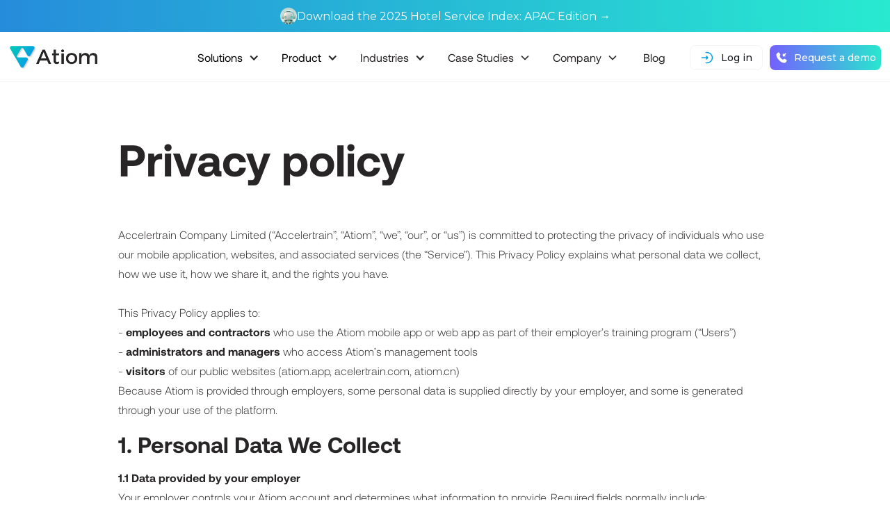

--- FILE ---
content_type: text/html; charset=utf-8
request_url: https://www.atiom.app/privacy-policy
body_size: 14206
content:
<!DOCTYPE html><!-- This site was created in Webflow. https://webflow.com --><!-- Last Published: Thu Jan 22 2026 07:31:39 GMT+0000 (Coordinated Universal Time) --><html data-wf-domain="www.atiom.app" data-wf-page="6540dd4955a4593c691e3ec6" data-wf-site="638d931082d52e1fc4784825" lang="en"><head><meta charset="utf-8"/><title>Privacy Policy - Atiom</title><meta content="Atiom Privacy Policy." name="description"/><meta content="Privacy Policy - Atiom" property="og:title"/><meta content="Atiom Privacy Policy." property="og:description"/><meta content="Privacy Policy - Atiom" property="twitter:title"/><meta content="Atiom Privacy Policy." property="twitter:description"/><meta property="og:type" content="website"/><meta content="summary_large_image" name="twitter:card"/><meta content="width=device-width, initial-scale=1" name="viewport"/><meta content="Webflow" name="generator"/><link href="https://cdn.prod.website-files.com/638d931082d52e1fc4784825/css/atiom-draft.webflow.shared.69dba3231.min.css" rel="stylesheet" type="text/css" integrity="sha384-adujIxXSASd93VYlKSp84oAmY3Dh6YVNJ7W457bxwMDRsrFCLn5ONvXHD8yOFbH3" crossorigin="anonymous"/><link href="https://fonts.googleapis.com" rel="preconnect"/><link href="https://fonts.gstatic.com" rel="preconnect" crossorigin="anonymous"/><script src="https://ajax.googleapis.com/ajax/libs/webfont/1.6.26/webfont.js" type="text/javascript"></script><script type="text/javascript">WebFont.load({  google: {    families: ["Montserrat:100,100italic,200,200italic,300,300italic,400,400italic,500,500italic,600,600italic,700,700italic,800,800italic,900,900italic","Ubuntu:300,300italic,400,400italic,500,500italic,700,700italic","Inter:regular,500,600,700"]  }});</script><script type="text/javascript">!function(o,c){var n=c.documentElement,t=" w-mod-";n.className+=t+"js",("ontouchstart"in o||o.DocumentTouch&&c instanceof DocumentTouch)&&(n.className+=t+"touch")}(window,document);</script><link href="https://cdn.prod.website-files.com/638d931082d52e1fc4784825/65435a294600d08a226c1556_download-compresskaru.com.png" rel="shortcut icon" type="image/x-icon"/><link href="https://cdn.prod.website-files.com/638d931082d52e1fc4784825/65435bbe84785c5eb388977d_download-compresskaru.com%20(3).png" rel="apple-touch-icon"/><link href="https://www.atiom.app/privacy-policy" rel="canonical"/><script async="" src="https://www.googletagmanager.com/gtag/js?id=G-S333DXW8RL"></script><script type="text/javascript">window.dataLayer = window.dataLayer || [];function gtag(){dataLayer.push(arguments);}gtag('set', 'developer_id.dZGVlNj', true);gtag('js', new Date());gtag('config', 'G-S333DXW8RL');</script><script> 
<!-- Cookie consent -->
// Define dataLayer and the gtag function
  window.dataLayer = window.dataLayer || [];
  function gtag(){dataLayer.push(arguments);}

// Set default consent to 'denied' as a placeholder
  if(localStorage.getItem('consentMode') === null){
    gtag('consent', 'default', {
      'ad_storage': 'denied',
      'ad_user_data': 'denied',
      'ad_personalization': 'denied',
      'analytics_storage': 'denied',
      'personalization_storage': 'denied',
      'security_storage': 'denied',
      'functionality_storage': 'denied',
    });
    // To further redact your ads data when ad_storage is denied, set ads_data_redaction to true
    gtag('set', 'ads_data_redaction', false);
  } else {
    gtag('consent', 'default', JSON.parse(localStorage.getItem('consentMode')));
  }
</script>


<!-- Google Tag Manager -->
<script>(function(w,d,s,l,i){w[l]=w[l]||[];w[l].push({'gtm.start':
new Date().getTime(),event:'gtm.js'});var f=d.getElementsByTagName(s)[0],
j=d.createElement(s),dl=l!='dataLayer'?'&l='+l:'';j.async=true;j.src=
'https://www.googletagmanager.com/gtm.js?id='+i+dl;f.parentNode.insertBefore(j,f);
})(window,document,'script','dataLayer','GTM-NPZ2K4V8');</script>
<!-- End Google Tag Manager -->

<!-- Clarity tracking code -->
<script type="text/javascript">
    (function(c,l,a,r,i,t,y){
        c[a]=c[a]||function(){(c[a].q=c[a].q||[]).push(arguments)};
        t=l.createElement(r);t.async=1;t.src="https://www.clarity.ms/tag/"+i;
        y=l.getElementsByTagName(r)[0];y.parentNode.insertBefore(t,y);
    })(window, document, "clarity", "script", "i10ztgr6yw");
</script>

<!-- Hotjar Tracking Code -->
<script>
    (function(h,o,t,j,a,r){
        h.hj=h.hj||function(){(h.hj.q=h.hj.q||[]).push(arguments)};
        h._hjSettings={hjid:3225451,hjsv:6};
        a=o.getElementsByTagName('head')[0];
        r=o.createElement('script');r.async=1;
        r.src=t+h._hjSettings.hjid+j+h._hjSettings.hjsv;
        a.appendChild(r);
    })(window,document,'https://static.hotjar.com/c/hotjar-','.js?sv=');
</script>

<!-- Happierleads tracking code -->
<script>
!function(){var e="rest.revealid.xyz/v3/script?clientId=icpYnj81kbkpcf8sx7N99Y&version=4.0.0", t=document.createElement("script");window.location.protocol.split(":")[0]; t.src="https://"+e;var c=document.getElementsByTagName("script")[0]; t.onload = function(){ new Reveal.default }; c.parentNode.insertBefore(t,c)}();
</script>

<!-- Maze tracking code -->
<script>
(function (m, a, z, e) {
  var s, t;
  try {
    t = m.sessionStorage.getItem('maze-us');
  } catch (err) {}

  if (!t) {
    t = new Date().getTime();
    try {
      m.sessionStorage.setItem('maze-us', t);
    } catch (err) {}
  }

  s = a.createElement('script');
  s.src = z + '?t=' + t + '&apiKey=' + e;
  s.async = true;
  a.getElementsByTagName('head')[0].appendChild(s);
  m.mazeUniversalSnippetApiKey = e;
})(window, document, 'https://snippet.maze.co/maze-universal-loader.js', 'd0a2d7ca-dc35-46dd-b212-f3c1cdac96fb');
</script></head><body><div class="nav-holder"><div class="top-nav"><div class="container"><div class="top-nav-w"><img src="https://cdn.prod.website-files.com/638d931082d52e1fc4784825/6790cfaf6e532ac29db44ee8_ati-round-avatar.png" loading="lazy" width="24" height="24" alt=""/><a href="/the-2025-hotel-service-index-apac-edition" class="link-sm">Download the 2025 Hotel Service Index: APAC Edition →</a></div></div></div><div data-animation="default" class="navbar-w w-nav" data-easing2="ease" fs-scrolldisable-element="smart-nav" data-easing="ease-in-out" data-collapse="medium" data-w-id="3a58f1a8-bf96-3748-1fe2-37246a27ea3f" role="banner" data-duration="400"><div class="atiom_navbar2_container"><a href="/" id="w-node-_3a58f1a8-bf96-3748-1fe2-37246a27ea41-6a27ea39" class="atiom_navbar2_logo-link w-nav-brand"><img width="Auto" height="36" alt="Atiom" loading="lazy" src="https://cdn.prod.website-files.com/638d931082d52e1fc4784825/640994c2313f7e82d631a101_logo-color-black-horizontal.png" srcset="https://cdn.prod.website-files.com/638d931082d52e1fc4784825/640994c2313f7e82d631a101_logo-color-black-horizontal-p-500.png 500w, https://cdn.prod.website-files.com/638d931082d52e1fc4784825/640994c2313f7e82d631a101_logo-color-black-horizontal-p-800.png 800w, https://cdn.prod.website-files.com/638d931082d52e1fc4784825/640994c2313f7e82d631a101_logo-color-black-horizontal-p-1080.png 1080w, https://cdn.prod.website-files.com/638d931082d52e1fc4784825/640994c2313f7e82d631a101_logo-color-black-horizontal.png 1395w" sizes="(max-width: 479px) 88vw, 126.49107360839844px" class="atiom_navbar2_logo"/></a><nav role="navigation" id="w-node-_3a58f1a8-bf96-3748-1fe2-37246a27ea43-6a27ea39" class="rl_navbar2_menu is-page-height-tablet w-nav-menu"><div data-delay="200" data-hover="true" data-w-id="3a58f1a8-bf96-3748-1fe2-37246a27ea44" class="rl_navbar2_menu-dropdown w-dropdown"><div data-w-id="3a58f1a8-bf96-3748-1fe2-37246a27ea45" class="rl_navbar2_dropdown-toggle w-dropdown-toggle"><div class="rl-dropdown-icon w-icon-dropdown-toggle"></div><div class="text-block">Solutions</div></div><nav class="dropdown-list w-dropdown-list"><a href="/solutions/compliance" class="dropdown-link dropdown-link-first w-dropdown-link">Compliance</a><a href="/solutions/service-sop" class="dropdown-link w-dropdown-link">Service</a><a href="/solutions/sales-enablement-atiom" class="dropdown-link w-dropdown-link">Sales Enablement</a><a href="/solutions/loyalty" class="dropdown-link w-dropdown-link">Loyalty</a><a href="/solutions/onboarding" class="dropdown-link dropdown-link-last w-dropdown-link">Onboarding</a><a href="/solutions/employee-experience-atiom" class="dropdown-link dropdown-link-last w-dropdown-link">Employee Experience</a><a href="/solutions/training" class="dropdown-link dropdown-link-last w-dropdown-link">Training+</a><a href="/solutions/esg" class="dropdown-link dropdown-link-last w-dropdown-link">ESG</a></nav></div><div data-delay="200" data-hover="true" data-w-id="3a58f1a8-bf96-3748-1fe2-37246a27ea5c" class="rl_navbar2_menu-dropdown w-dropdown"><div data-w-id="3a58f1a8-bf96-3748-1fe2-37246a27ea5d" class="rl_navbar2_dropdown-toggle w-dropdown-toggle"><div class="rl-dropdown-icon w-icon-dropdown-toggle"></div><div class="text-block-2">Product</div></div><nav class="dropdown-list w-dropdown-list"><a href="/work/features" class="dropdown-link dropdown-link-first w-dropdown-link">Features</a><a href="/work/download" class="dropdown-link w-dropdown-link">Download</a></nav></div><div data-delay="200" data-hover="true" data-w-id="3a58f1a8-bf96-3748-1fe2-37246a27ea66" class="rl_navbar2_menu-dropdown w-dropdown"><div data-w-id="3a58f1a8-bf96-3748-1fe2-37246a27ea67" class="rl_navbar2_dropdown-toggle w-dropdown-toggle"><div class="rl-dropdown-icon w-icon-dropdown-toggle"></div><div class="rl_navbar2_link-text">Industries</div></div><nav class="dropdown-list w-dropdown-list"><a href="/industries/hospitality" class="dropdown-link dropdown-link-first w-dropdown-link">Hospitality</a><a href="/industries/real-estate" class="dropdown-link w-dropdown-link">Real Estate</a><a href="/industries/food-services" class="dropdown-link w-dropdown-link">Food Services</a></nav></div><div data-delay="200" data-hover="true" data-w-id="3a58f1a8-bf96-3748-1fe2-37246a27ea78" class="rl_navbar2_menu-dropdown w-dropdown"><div data-w-id="3a58f1a8-bf96-3748-1fe2-37246a27ea79" class="rl_navbar2_dropdown-toggle w-dropdown-toggle"><div class="rl-dropdown-icon w-embed"><svg width=" 100%" height=" 100%" viewBox="0 0 16 16" fill="none" xmlns="http://www.w3.org/2000/svg">
<path fill-rule="evenodd" clip-rule="evenodd" d="M2.55806 6.29544C2.46043 6.19781 2.46043 6.03952 2.55806 5.94189L3.44195 5.058C3.53958 4.96037 3.69787 4.96037 3.7955 5.058L8.00001 9.26251L12.2045 5.058C12.3021 4.96037 12.4604 4.96037 12.5581 5.058L13.4419 5.94189C13.5396 6.03952 13.5396 6.19781 13.4419 6.29544L8.17678 11.5606C8.07915 11.6582 7.92086 11.6582 7.82323 11.5606L2.55806 6.29544Z" fill="currentColor"/>
</svg></div><div class="rl_navbar2_link-text">Case Studies</div></div><nav class="dropdown-list w-dropdown-list"><a href="/industries/case-study-compass-group" class="dropdown-link dropdown-link-first w-dropdown-link">Compass Group</a><a href="/industries/case-study-accor-group" class="dropdown-link dropdown-link-last w-dropdown-link">Accor Group</a><a href="/industries/case-study-nan-fung-group" class="dropdown-link dropdown-link-last w-dropdown-link">Nan Fung Group</a><a href="/industries/case-study-westin" class="dropdown-link dropdown-link-last w-dropdown-link">Westin Nanjing</a><a href="/industries/case-study-the-executive-centre" class="dropdown-link dropdown-link-last w-dropdown-link">The Executive Centre</a></nav></div><div data-delay="200" data-hover="true" data-w-id="3a58f1a8-bf96-3748-1fe2-37246a27ea8e" class="rl_navbar2_menu-dropdown w-dropdown"><div data-w-id="3a58f1a8-bf96-3748-1fe2-37246a27ea8f" class="rl_navbar2_dropdown-toggle w-dropdown-toggle"><div class="rl-dropdown-icon w-embed"><svg width=" 100%" height=" 100%" viewBox="0 0 16 16" fill="none" xmlns="http://www.w3.org/2000/svg">
<path fill-rule="evenodd" clip-rule="evenodd" d="M2.55806 6.29544C2.46043 6.19781 2.46043 6.03952 2.55806 5.94189L3.44195 5.058C3.53958 4.96037 3.69787 4.96037 3.7955 5.058L8.00001 9.26251L12.2045 5.058C12.3021 4.96037 12.4604 4.96037 12.5581 5.058L13.4419 5.94189C13.5396 6.03952 13.5396 6.19781 13.4419 6.29544L8.17678 11.5606C8.07915 11.6582 7.92086 11.6582 7.82323 11.5606L2.55806 6.29544Z" fill="currentColor"/>
</svg></div><div class="rl_navbar2_link-text">Company</div></div><nav class="dropdown-list w-dropdown-list"><a href="/company/about" class="dropdown-link dropdown-link-first w-dropdown-link">About</a><a href="/company/careers" class="dropdown-link dropdown-link-first w-dropdown-link">Careers</a><a href="/company/atiom-impact" class="dropdown-link dropdown-link-first w-dropdown-link">Atiom Impact</a><a href="/company/become-a-partner" class="dropdown-link w-dropdown-link">Partner with Atiom</a><a href="/company/contact-us" class="dropdown-link dropdown-link-last w-dropdown-link">Contact Us</a></nav></div><a href="/company/blog" class="nav-link w-nav-link">Blog</a><a href="/schedule-call" class="cta-button another-cta-button w-button">Schedule a call</a></nav><div id="w-node-_3a58f1a8-bf96-3748-1fe2-37246a27eaa0-6a27ea39" class="rl_navbar2_button-wrapper nav-buttons"><a href="https://hub.atiom.app/" target="_blank" class="login-link w-inline-block"><div class="code-embed-2 w-embed"><svg width="20" height="20" viewBox="0 0 20 20" fill="none" xmlns="http://www.w3.org/2000/svg">
<path d="M8.33333 17.4208C8.71989 17.4745 9.10974 17.501 9.5 17.5C13.9183 17.5 17.5 14.1417 17.5 10C17.5 5.85833 13.9183 2.5 9.5 2.5C9.10333 2.5 8.71445 2.52638 8.33333 2.57916" stroke="currentColor" stroke-width="1.5" stroke-linecap="round" stroke-linejoin="round"/>
<path d="M8.74967 7.91666C9.17134 8.32666 10.833 9.41666 10.833 9.99999M10.833 9.99999C10.833 10.5833 9.17134 11.6733 8.74967 12.0833M10.833 9.99999L2.49967 9.99999" stroke="currentColor" stroke-width="1.5" stroke-linecap="round" stroke-linejoin="round"/>
</svg></div><div>Log in</div></a><a href="/request-demo" class="button-primary small w-inline-block"><img src="https://cdn.prod.website-files.com/638d931082d52e1fc4784825/66de42c667c5af6501ac9188_solar_incoming-call-bold.svg" loading="lazy" alt="icon" class="icon"/><div>Request a demo</div></a></div><div class="rl_navbar5_menu-button w-nav-button"><div class="rl_menu-icon-2"><div class="top-line"></div><div class="middle-line"><div class="rl_menu-icon_line-middle-inner-2"></div></div><div class="bottom-line"></div></div></div></div></div></div><div class="container-5 w-container"><h1 class="heading-5">Privacy policy</h1><p class="paragraph-5">Accelertrain Company Limited (“Accelertrain”, “Atiom”, “we”, “our”, or “us”) is committed to protecting the privacy of individuals who use our mobile application, websites, and associated services (the “Service”). This Privacy Policy explains what personal data we collect, how we use it, how we share it, and the rights you have.<br/><br/>This Privacy Policy applies to:<br/>- <strong>employees and contractors</strong> who use the Atiom mobile app or web app as part of their employer’s training program (“Users”)<br/>- <strong>administrators and managers</strong> who access Atiom’s management tools<br/>- <strong>visitors</strong> of our public websites (atiom.app, acelertrain.com, atiom.cn)<br/>Because Atiom is provided through employers, some personal data is supplied directly by your employer, and some is generated through your use of the platform.</p><h2 class="heading-9">1. Personal Data We Collect</h2><p class="paragraph-5"><strong>1.1 Data provided by your employer<br/>‍</strong>Your employer controls your Atiom account and determines what information to provide. Required fields normally include:<br/>- name<br/>- department / region / property<br/>Your employer may optionally upload:<br/>- email address<br/>- employee ID<br/>- job title<br/>- date of birth<br/>- other profile fields<br/>All such data is governed by your employer’s internal policies.<br/>‍<br/>‍<strong>1.2 Data you provide<br/>‍</strong>When using the app, you may submit:<br/>- profile photo (optional)<br/>- training activity (quiz answers, scores, completions)<br/>- text, audio recordings, or responses when using Atiom’s AI roleplay or tutoring features<br/>- support requests or messages sent to us<br/>- If you use voice inputs for roleplays or learning modules, audio is sent to OpenAI for transcription. <br/>- For all AI related activities only your <strong>first name</strong> is shared with OpenAI.<br/>‍<br/>‍<strong>1.3 Data collected automatically<br/>‍</strong>We collect:<br/>- timestamps of actions taken in the app<br/>- IP addresses for security and troubleshooting<br/>- device information (OS version, device model)<br/>- crash logs<br/>- app interaction events and basic usage analytics (via <strong>Mixpanel</strong>)<br/>- performance metrics and diagnostic information</p><h2 class="heading-9">2. How We Use Your Personal Data</h2><p class="paragraph-5">We process personal data to:<br/>- provide access to the Atiom Service<br/>- deliver training modules, roleplays, assessments, and gamified features<br/>- show your learning history, completions, badges, and streaks<br/>- support your employer’s training compliance, performance tracking, and reporting<br/>- provide internal administration and reporting across your employer’s corporate group, where permitted under applicable data protection laws (e.g., legitimate interest under GDPR)<br/>- send necessary operational messages such as password reset emails, welcome emails, or event notifications<br/>- maintain platform security (fraud detection, access validation)<br/>- troubleshoot performance issues and improve app features<br/>- comply with law and enforce our Terms of Service<br/>We <strong>do not sell</strong> personal data and do <strong>not</strong> use it for advertising.</p><h2 class="heading-9">3. Legal Basis for Processing (GDPR and similar laws)</h2><p class="paragraph-5">Where required by law, we rely on one or more of the following legal bases:<br/>- <strong>Legitimate Interests:</strong> providing training services to your employer, internal corporate reporting, platform analytics, security, service improvement.<br/>- <strong>Performance of Contract:</strong> delivering the Atiom platform as part of your employment training program.<br/>- <strong>Consent:</strong> only where explicitly required (e.g., optional profile fields, audio submissions).<br/>- <strong>Legal Obligation:</strong> where data must be retained or disclosed by law.</p><h2 class="heading-9">4. How We Share Personal Data</h2><p class="paragraph-5">We may share your personal data with:<br/>‍<strong>4.1 Your employer and its corporate group<br/>‍</strong>Authorized individuals in your employer’s organization may access:<br/>- your name and profile<br/>- training progress, scores, and quiz answers<br/>- timestamps and activity history<br/>- analytics dashboards and data exports<br/>This may include head office or affiliated entities for internal administration, reporting, or training management purposes, permitted under applicable data protection laws (such as GDPR legitimate interest).<br/>‍<strong>Your employer controls access permissions.<br/>‍<br/>4.2 Service providers<br/>‍</strong>We use trusted third-party processors who help us operate the Service, including:<br/>- <strong>AWS</strong> (cloud hosting, storage, and email delivery)<br/>- <strong>Mixpanel</strong> (analytics)<br/>- <strong>OpenAI</strong> (AI roleplay/tutoring features; only your first name + audio is shared)<br/>All processors are bound by confidentiality and data-processing agreements.<br/><br/>‍<strong>4.3 Legal and safety requirements<br/>‍</strong>We may disclose data when required to:<br/>- comply with law, regulation, or legal request<br/>- protect the rights and safety of users or the publicenforce our Terms of Service<br/>- respond to security threats, fraud, or abuse<br/>‍<br/>‍<strong>4.4 Business transfers<br/>‍</strong>If Accelertrain is involved in a merger, acquisition, or asset sale, personal data may be transferred as part of that transaction under applicable safeguards.</p><h2 class="heading-9">5. Data Storage and Transfers</h2><p class="paragraph-5">Atiom, together with your employer select the AWS data center region used for your account. All data is stored securely using respected cloud infrastructure providers.<br/>Data may be processed in countries outside your own, where our employees, contractors, or service providers are located. When doing so, we use appropriate safeguards such as contractual commitments and access controls.</p><h2 class="heading-9">6. Data Retention</h2><p class="paragraph-5">We retain personal data:<br/>- for as long as your employer maintains an active Atiom subscription, or<br/>- until your employer requests deletion<br/>unless a longer retention period is required for legal, regulatory, or audit reasons.</p><h2 class="heading-9">7. Your Rights</h2><p class="paragraph-5">Depending on your location, you may have the right to:<br/>- access your personal data<br/>- correct inaccurate information<br/>- request deletion<br/>- object to or restrict certain processing<br/>- request a copy of your data (data portability)<br/>Requests involving your employment data will be handled in coordination with your employer, who is the controller of your account.<br/>To submit a request, contact <a href="mailto:support@atiom.app" class="link-7">support@atiom.app</a>.</p><h2 class="heading-9">8. Security</h2><p class="paragraph-5">We employ administrative, technical, and physical safeguards designed to protect personal data. However, no system can be completely secure, and we cannot guarantee absolute protection.</p><h2 class="heading-9">9. Children</h2><p class="paragraph-5">The Service is not intended for individuals under 16 unless used strictly within employer-controlled training programs.</p><h2 class="heading-9">10. Changes to This Policy</h2><p class="paragraph-5">We may update this Privacy Policy periodically. When we make significant changes, we will update the date above and, when appropriate, notify users or administrators.</p><h2 class="heading-9">11. Contact Us</h2><p class="paragraph-5">If you have questions about this Privacy Policy, please contact:<br/>‍<strong>Accelertrain Company Limited</strong><br/><a href="mailto:support@atiom.app" class="link-7">support@atiom.app</a>.</p><h2 class="heading-9">Privacy Policy Changes</h2><p class="paragraph-5">If you have any questions or suggestions about our Privacy Policy, do not hesitate to contact us at <a href="mailto:support@atiom.app" class="link-7">support@atiom.app</a>.</p></div><section class="footer-s"><div class="container"><div class="footer-wrapper"><div class="footer-head ns-footer"><div class="newsletter-heading"><h4 id="w-node-_0e008be5-14d0-82eb-87bb-6325cffce108-cffce103" class="heading-md ns-footer">Join our newsletter</h4><div class="w-layout-hflex"><p class="newsletter-text">By subscribing, you agree to our <a href="/privacy-policy" aria-current="page" class="link-33 w--current">Privacy Policy</a> and consent to receive updates from our company</p></div></div><div class="footer-form w-form"><form id="email-form" name="email-form" data-name="Email Form" method="get" data-wf-page-id="6540dd4955a4593c691e3ec6" data-wf-element-id="0e008be5-14d0-82eb-87bb-6325cffce10d"><div class="fo-control"><input class="field field-email w-input" maxlength="256" name="Email-4" data-name="Email 4" placeholder="Enter your email" type="email" id="Email-4" required=""/><input type="submit" data-wait="Please wait..." id="subscribe-btn" class="button-primary btn-subscribe w-button" value="Subscribe"/></div></form><div class="success-message-2 w-form-done"><div>Thank you! Your submission has been received!</div></div><div class="error-message-2 w-form-fail"><div>Oops! Something went wrong while submitting the form. Please try again.</div></div></div></div><div class="footer-center"><div class="footer-list"><div class="footer-list-item"><div class="fo-title">Solutions</div><div class="footer-links"><div class="footer-item"><a href="/solutions/compliance" class="fo-link">Compliance</a><a href="/solutions/service-sop" class="fo-link">Service</a><a href="/solutions/sales-enablement-atiom" class="fo-link">Sales Enablement</a><a href="/solutions/loyalty" class="fo-link">Loyalty</a></div><div class="footer-item"><a href="/solutions/onboarding" class="fo-link">Onboarding</a><a href="/solutions/employee-experience-atiom" class="fo-link">Employee Experience</a><a href="/solutions/training" class="fo-link">Training+</a><a href="/solutions/esg" class="fo-link">ESG</a></div></div></div><div class="footer-list-item"><div class="fo-title">Industries</div><div class="footer-links"><div class="footer-item"><a href="/industries/hospitality" class="fo-link">Hospitality</a><a href="/industries/real-estate" class="fo-link">Real Estate</a></div><div class="footer-item"><a href="/industries/food-services" class="fo-link">Food Services</a><a href="/industries/case-studies" class="fo-link">Case Studies</a></div></div></div><div id="w-node-_0e008be5-14d0-82eb-87bb-6325cffce145-cffce103" class="footer-socials"><div class="fo-title">Follow us</div><div class="social-links"><a href="https://www.linkedin.com/company/atiom/" target="_blank" class="so-link w-inline-block"><img src="https://cdn.prod.website-files.com/638d931082d52e1fc4784825/66df43feb04fcef13095b5f1_placeholder%20(7).png" loading="lazy" alt="linkedin" class="so-icon"/><div>LinkedIn</div></a><a href="https://www.facebook.com/app.atiom" target="_blank" class="so-link w-inline-block"><img src="https://cdn.prod.website-files.com/638d931082d52e1fc4784825/66df43ec89b4131695f18c13_placeholder.png" loading="lazy" alt="facebook" class="so-icon"/><div>Facebook</div></a><a href="https://www.instagram.com/atiom.app/" target="_blank" class="so-link w-inline-block"><img src="https://cdn.prod.website-files.com/638d931082d52e1fc4784825/66df43ec6e243b5272dd381b_placeholder%20(1).png" loading="lazy" alt="Instagram
" class="so-icon"/><div>Instagram</div></a><a href="https://x.com/i/flow/login?redirect_after_login=%2Fatiom_app" target="_blank" class="so-link w-inline-block"><img src="https://cdn.prod.website-files.com/638d931082d52e1fc4784825/66df43ecc48f4a0419839130_placeholder%20(3).png" loading="lazy" alt="X" class="so-icon"/><div>X (Twitter)</div></a><a href="https://www.youtube.com/@atiom" target="_blank" class="so-link w-inline-block"><img src="https://cdn.prod.website-files.com/638d931082d52e1fc4784825/66df43ec42f19d149c6c0e76_placeholder%20(4).png" loading="lazy" alt="youtube" class="so-icon"/><div>YouTube</div></a><a href="https://medium.com/@atiom" target="_blank" class="so-link w-inline-block"><img src="https://cdn.prod.website-files.com/638d931082d52e1fc4784825/66df43ece92768147f31a5da_placeholder%20(5).png" loading="lazy" alt="medium" class="so-icon"/><div>Medium</div></a></div></div></div></div><div class="footer-down"><div class="w-layout-hflex flex-block"><a href="/" class="link-block w-inline-block"><img src="https://cdn.prod.website-files.com/638d931082d52e1fc4784825/66df49a4c5bafa77189b23ff_Group%204%20(1).svg" loading="lazy" width="401" alt="logo" class="fo-logo"/></a><a href="/privacy-policy" aria-current="page" class="link-29 w--current">Privacy Policy</a><a href="/terms-of-service" class="link-29">Terms of Service</a></div><p class="fo-text">© 2025 Atiom. All right reserved.</p></div></div></div></section><div class="cw-cookies"><div id="cw-cookie-banner" class="cw-cookie_banner"><div class="cw-cookie_content"><h3 class="heading-30">Cookie Settings</h3><p class="paragraph-47">We use cookies to provide you with the best possible experience. They also allow us to analyze user behavior in order to constantly improve the website for you.</p><a href="/privacy-policy" aria-current="page" class="link-31 w--current">See our Privacy Policy</a><div class="cw-cookie_buttons"><button id="cw-btn-reject-all" class="cw-button_secondary button-white"><div>Reject all</div></button><button data-w-id="d8e918ed-f23d-28dc-e8a1-9266d620de23" class="cw-button_secondary button-white"><div>I want to choose</div></button><button id="cw-btn-accept-all" class="cw-button_primary button-primary"><div>Accept All</div></button></div><div id="cw-cookie-options" class="cw-cookie_selection"><div class="w-form"><form id="email-form" name="email-form" data-name="Email Form" method="get" class="cw-cookie_options" data-wf-page-id="6540dd4955a4593c691e3ec6" data-wf-element-id="d8e918ed-f23d-28dc-e8a1-9266d620de2b"><label class="w-checkbox cw-cookie_checkbox"><div class="w-checkbox-input w-checkbox-input--inputType-custom cw-cookie_checkbox-check w--redirected-checked"></div><input type="checkbox" name="Necessary" id="consent-necessary" data-name="Necessary" style="opacity:0;position:absolute;z-index:-1" checked=""/><span class="checkbox-label-5 w-form-label" for="Necessary">Functionality</span></label><label class="w-checkbox cw-cookie_checkbox"><div class="w-checkbox-input w-checkbox-input--inputType-custom cw-cookie_checkbox-check w--redirected-checked"></div><input type="checkbox" name="Analytics" id="consent-analytics" data-name="Analytics" style="opacity:0;position:absolute;z-index:-1" checked=""/><span class="checkbox-label-4 w-form-label" for="Analytics">Analytics Storage</span></label><label class="w-checkbox cw-cookie_checkbox"><div class="w-checkbox-input w-checkbox-input--inputType-custom cw-cookie_checkbox-check w--redirected-checked"></div><input type="checkbox" name="Preferences" id="consent-personalization" data-name="Preferences" style="opacity:0;position:absolute;z-index:-1" checked=""/><span class="checkbox-label-7 w-form-label" for="Preferences">Personalization Storage</span></label><label class="w-checkbox cw-cookie_checkbox"><div class="w-checkbox-input w-checkbox-input--inputType-custom cw-cookie_checkbox-check w--redirected-checked"></div><input type="checkbox" name="Preferences" id="consent-security" data-name="Preferences" style="opacity:0;position:absolute;z-index:-1" checked=""/><span class="checkbox-label-8 w-form-label" for="Preferences">Security Storage</span></label></form><div class="w-form-done"><div>Thank you! Your submission has been received!</div></div><div class="w-form-fail"><div>Oops! Something went wrong while submitting the form.</div></div></div><button id="cw-btn-accept-some" class="cw-button_secondary button-white"><div>Accept selection</div></button></div></div></div><div id="cw-cookie-icon" class="cw-cookie_icon"><div class="cw-cookie_icon-img w-embed"><div style="position: relative; display: inline-block;">
<div style="position: absolute; top: 40%; left: 50%; transform: translate(-50%, -50%); width: 36px; height: 36px; background-color: #edfaf8; border-radius: 50%; z-index: -1;">
</div>
<svg width="100%" height="100%" viewBox="0 0 24 24" fill="none" xmlns="http://www.w3.org/2000/svg">
<path d="M12 22.0001C10.6167 22.0001 9.31667 21.7374 8.1 21.2121C6.88333 20.6868 5.825 19.9744 4.925 19.0751C4.025 18.1751 3.31267 17.1168 2.788 15.9001C2.26333 14.6834 2.00067 13.3834 2 12.0001C2 10.7501 2.24167 9.5251 2.725 8.3251C3.20833 7.1251 3.88333 6.0541 4.75 5.1121C5.61667 4.17077 6.65833 3.41243 7.875 2.8371C9.09167 2.26177 10.425 1.97443 11.875 1.9751C12.225 1.9751 12.5833 1.99177 12.95 2.0251C13.3167 2.05843 13.6917 2.11677 14.075 2.2001C13.925 2.9501 13.975 3.65843 14.225 4.3251C14.475 4.99177 14.85 5.54577 15.35 5.9871C15.85 6.4291 16.446 6.73343 17.138 6.9001C17.83 7.06677 18.5423 7.0251 19.275 6.7751C18.8417 7.75843 18.9043 8.7001 19.463 9.6001C20.0217 10.5001 20.8507 10.9668 21.95 11.0001C21.9667 11.1834 21.9793 11.3541 21.988 11.5121C21.9967 11.6701 22.0007 11.8411 22 12.0251C22 13.3918 21.7373 14.6791 21.212 15.8871C20.6867 17.0951 19.9743 18.1534 19.075 19.0621C18.175 19.9708 17.1167 20.6874 15.9 21.2121C14.6833 21.7368 13.3833 21.9994 12 22.0001ZM10.5 10.0001C10.9167 10.0001 11.271 9.8541 11.563 9.5621C11.855 9.2701 12.0007 8.9161 12 8.5001C12 8.08343 11.854 7.7291 11.562 7.4371C11.27 7.1451 10.916 6.99943 10.5 7.0001C10.0833 7.0001 9.729 7.1461 9.437 7.4381C9.145 7.7301 8.99933 8.0841 9 8.5001C9 8.91677 9.146 9.2711 9.438 9.5631C9.73 9.8551 10.084 10.0008 10.5 10.0001ZM8.5 15.0001C8.91667 15.0001 9.271 14.8541 9.563 14.5621C9.855 14.2701 10.0007 13.9161 10 13.5001C10 13.0834 9.854 12.7291 9.562 12.4371C9.27 12.1451 8.916 11.9994 8.5 12.0001C8.08333 12.0001 7.729 12.1461 7.437 12.4381C7.145 12.7301 6.99933 13.0841 7 13.5001C7 13.9168 7.146 14.2711 7.438 14.5631C7.73 14.8551 8.084 15.0008 8.5 15.0001ZM15 16.0001C15.2833 16.0001 15.521 15.9041 15.713 15.7121C15.905 15.5201 16.0007 15.2828 16 15.0001C16 14.7168 15.904 14.4791 15.712 14.2871C15.52 14.0951 15.2827 13.9994 15 14.0001C14.7167 14.0001 14.479 14.0961 14.287 14.2881C14.095 14.4801 13.9993 14.7174 14 15.0001C14 15.2834 14.096 15.5211 14.288 15.7131C14.48 15.9051 14.7173 16.0008 15 16.0001ZM12 20.0001C14.0333 20.0001 15.8377 19.3001 17.413 17.9001C18.9883 16.5001 19.8507 14.7168 20 12.5501C19.1667 12.1834 18.5123 11.6834 18.037 11.0501C17.5617 10.4168 17.241 9.70843 17.075 8.9251C15.7917 8.74177 14.6917 8.19177 13.775 7.2751C12.8583 6.35843 12.2917 5.25843 12.075 3.9751C10.7417 3.94177 9.57067 4.18343 8.562 4.7001C7.55333 5.21677 6.712 5.87943 6.038 6.6881C5.362 7.4961 4.853 8.3751 4.511 9.3251C4.169 10.2751 3.99867 11.1668 4 12.0001C4 14.2168 4.779 16.1044 6.337 17.6631C7.895 19.2218 9.78267 20.0008 12 20.0001Z" fill="black"/>
</svg>
</div></div></div><div class="cw-cookie_script w-embed w-script"><!-- Cookie Consent Mode by Code & Wander -->
<script>
	// Check selection
  document.getElementById('cw-cookie-icon').addEventListener('click', function() {
  	setConsentCheckboxes();
    hideOptions();
  	document.getElementById('cw-cookie-banner').style.display = 'block';
  })
  
  // Hide Cookie Banner
  function hideBanner() {
    document.getElementById('cw-cookie-banner').style.display = 'none';
  }
  
  // Hide more options
  function hideOptions() {
  	document.getElementById('cw-cookie-options').style.height = '0px';
  }
	
  // If consentMode has not been set, show Cookie Banner
  if(localStorage.getItem('consentMode') === null) {
  	document.getElementById('cw-cookie-banner').style.display = 'block';
  }
  
  //Logic to populate the preferences
  function setConsentCheckboxes() {
  	uncheckAllConsentCheckboxes();
  	
    const consentModeString = localStorage.getItem('consentMode');

  	if (consentModeString) {
    	const consentMode = JSON.parse(consentModeString);
      
        const consentMapping = {
          'functionality_storage': 'consent-necessary',
          'ad_storage': 'consent-ad-marketing',
          'analytics_storage': 'consent-analytics',
          'ad_user_data': 'consent-ad-user',
          'ad_personalization': 'consent-ad-personalization',
          'personalization_storage': 'consent-personalization',
          'security_storage': 'consent-security',
        };

        Object.entries(consentMapping).forEach(([storageKey, checkboxId]) => {
          const checkbox = document.getElementById(checkboxId);

         if (checkbox) {
            const isChecked = consentMode[storageKey] === 'granted';
            checkbox.checked = isChecked;

            const checkboxDiv = checkbox.previousElementSibling;
            if (checkboxDiv) {
              if (isChecked) {
                checkboxDiv.classList.add('w--redirected-checked');
              } else {
                checkboxDiv.classList.remove('w--redirected-checked');
              }
            }
          }
    	});
  	}
	}
  
  //Logic to uncheck all checkboxes
  function uncheckAllConsentCheckboxes() {
  	['consent-analytics', 'consent-ad-personalization', 'consent-ad-marketing', 'consent-ad-user', 'consent-personalization', 'consent-security'].forEach(checkboxId => {
    	const checkbox = document.getElementById(checkboxId);
    	if (checkbox) {
      checkbox.checked = false;
      
        const checkboxDiv = checkbox.previousElementSibling;
        if (checkboxDiv && checkboxDiv.classList.contains('w--redirected-checked')) {
          checkboxDiv.classList.remove('w--redirected-checked');
        }
    	}	
  	});
	}

  // Logic to update the preferences
  document.getElementById('cw-btn-accept-all').addEventListener('click', function() {
    setConsent({
      necessary: true,
      analytics: true,
      adpersonalized: true,
      admarketing: true,
      aduser: true,
      personalized: true,
      security: true,
    });
    hideBanner();
  });

  document.getElementById('cw-btn-accept-some').addEventListener('click', function() {
    setConsent({
      necessary: true,
      analytics: document.getElementById('consent-analytics').checked,
      adpersonalized: document.getElementById('consent-ad-personalization').checked,
      admarketing: document.getElementById('consent-ad-marketing').checked,
      aduser: document.getElementById('consent-ad-user').checked,
      personalized: document.getElementById('consent-personalization').checked,
      security: document.getElementById('consent-security').checked,
    });
    hideBanner();
  });

  document.getElementById('cw-btn-reject-all').addEventListener('click', function() {
    setConsent({
      necessary: true,
      analytics: false,
      adpersonalized: false,
      admarketing: false,
      aduser: false,
      personalized: false,
      security: false
    });
    hideBanner();
  }); 
  
  // Map the preferences to Google Consent Mode 
  function setConsent(consent) {
    const consentMode = {
      'functionality_storage': consent.necessary ? 'granted' : 'denied',
      'ad_user_data': consent.aduser ? 'granted' : 'denied',
      'ad_storage': consent.admarketing ? 'granted' : 'denied',
      'analytics_storage': consent.analytics ? 'granted' : 'denied',
      'ad_personalization': consent.adpersonalized ? 'granted' : 'denied',
      'personalization_storage': consent.personalized ? 'granted' : 'denied',
      'security_storage': consent.security ? 'granted' : 'denied',
    };
    gtag('consent', 'update', consentMode);  
    localStorage.setItem('consentMode', JSON.stringify(consentMode));
  }
  
</script></div></div><script src="https://d3e54v103j8qbb.cloudfront.net/js/jquery-3.5.1.min.dc5e7f18c8.js?site=638d931082d52e1fc4784825" type="text/javascript" integrity="sha256-9/aliU8dGd2tb6OSsuzixeV4y/faTqgFtohetphbbj0=" crossorigin="anonymous"></script><script src="https://cdn.prod.website-files.com/638d931082d52e1fc4784825/js/webflow.schunk.36b8fb49256177c8.js" type="text/javascript" integrity="sha384-4abIlA5/v7XaW1HMXKBgnUuhnjBYJ/Z9C1OSg4OhmVw9O3QeHJ/qJqFBERCDPv7G" crossorigin="anonymous"></script><script src="https://cdn.prod.website-files.com/638d931082d52e1fc4784825/js/webflow.schunk.2f00e734f33fe87d.js" type="text/javascript" integrity="sha384-olZGR8DbUr+0jw8EL/BsyPK4B68ll6lDK1OTq2Ml8zQtkZ+JwL2obT6CFtcHa9KA" crossorigin="anonymous"></script><script src="https://cdn.prod.website-files.com/638d931082d52e1fc4784825/js/webflow.22f20d8c.322c1b2ba5280471.js" type="text/javascript" integrity="sha384-ue6KBdJFdu4ndf0vH4/pId4jb/vbvFpQSswnAIgZHnCjmUtpQ9EXMiReSS+WHasa" crossorigin="anonymous"></script><!-- Google Tag Manager (noscript) -->
<noscript><iframe src="https://www.googletagmanager.com/ns.html?id=GTM-NPZ2K4V8"
height="0" width="0" style="display:none;visibility:hidden"></iframe></noscript>
<!-- End Google Tag Manager (noscript) -->

<script>
// when the DOM is ready
$(document).ready(function() {
  // make an array of invalid domains
  const invalidDomains = ['gmail.com', 'yahoo.com', 'hotmail.com', 'outlook.com', 'icloud.com', 'aol.com', 'protonmail.com', 'zoho.com', 'yandex.com', 'mail.com', 'gmx.com', 'live.com', 'me.com', 'msn.com', 'aim.com', 'rediffmail.com'];

  // get the submit button
  const submitBtn = $('.submit-form');
  // on submit button click
  submitBtn.click(()=>{
    // get the email field
    const email = $('.email-field');
    // split email at '@' character to get domain
    const domainPart = email.val().split('@')[1]; 
  
    // if the domain exists in the invalidDomains array
    if(invalidDomains.indexOf(domainPart) !== -1) {
      // clear email field
      email.val('');
      // add a 'use business mail' placeholder
      email.attr('placeholder','Please enter a business email');
      email.css('border', '1px solid red');
      // prevent form submission
      return false;
    }
    else{	// else if email is not invalid
      // submit form
      return true;
    }
  });
});
</script>

<script>
    document.getElementById('mc-embedded-subscribe-form').addEventListener('submit', function (event) {
        event.preventDefault(); // Prevent the form from submitting

        // Get form fields
        const emailField = document.getElementById('mce-EMAIL');
        const firstNameField = document.getElementById('mce-FNAME');
        const lastNameField = document.getElementById('mce-LNAME');
        const checkboxField = document.getElementById('gdpr_51154');
        const generalErrorDiv = document.getElementById('mce-error-response');
      	const emailErrorDiv = document.getElementById('mce-email-error');
        const successDiv = document.getElementById('mce-success-response');

        // Clear previous messages and input styles
        generalErrorDiv.style.display = 'none';
      	emailErrorDiv.style.display = 'none';
        successDiv.style.display = 'none';
        generalErrorDiv.textContent = '';
      	emailErrorDiv.textContent = '';
        successDiv.textContent = '';
        generalErrorDiv.style.border = '';
      	emailErrorDiv.style.border = '';
        successDiv.style.border = '';
        emailField.style.border = '';
        firstNameField.style.border = '';
        lastNameField.style.border = '';
        checkboxField.style.outline = ''; // Clear any checkbox outline

        let isValid = true; // Flag to track form validity

      
        // Validate email field (required and must be a work email)
        const restrictedDomains = ['gmail.com', 'yahoo.com', 'icloud.com', 'hotmail.com', 'outlook.com', 'aol.com', 'protonmail.com', 'zoho.com', 'yandex.com', 'mail.com', 'gmx.com', 'live.com', 'me.com', 'msn.com', 'aim.com', 'rediffmail.com'];
        const emailValue = emailField.value.trim();
        if (!emailValue) {
            emailField.style.border = '2px solid #e01e5a';
            isValid = false;
        } else {
            // Extract the domain from the email
            const emailDomain = emailValue.split('@')[1];
            if (restrictedDomains.includes(emailDomain)) {
                emailField.style.border = '2px solid #e01e5a'; // Add red border
                emailErrorDiv.style.display = 'block';
                emailErrorDiv.textContent = 'Please enter a work email';
              	emailErrorDiv.style.border = '2px solid #e01e5a';
            	emailErrorDiv.style.color = '#e01e5a';
            	emailErrorDiv.style.padding = '10px';
            	emailErrorDiv.style.margin = '0 0 10px 0';
            	emailErrorDiv.style.borderRadius = '5px';
                isValid = false;
            }
        }

        // Validate first name field
        if (!firstNameField.value) {
            firstNameField.style.border = '2px solid #e01e5a'; // Add red border
            isValid = false;
        }

        // Validate last name field
        if (!lastNameField.value) {
            lastNameField.style.border = '2px solid #e01e5a'; // Add red border
            isValid = false;
        }

        // Validate checkbox
        if (!checkboxField.checked) {
            generalErrorDiv.style.display = 'block';
            generalErrorDiv.textContent = 'You must agree to the terms and conditions.';
            generalErrorDiv.style.border = '2px solid #e01e5a';
            generalErrorDiv.style.color = '#e01e5a';
            generalErrorDiv.style.padding = '10px';
            generalErrorDiv.style.margin = '0 0 10px 0';
            generalErrorDiv.style.borderRadius = '5px';
            checkboxField.style.outline = '2px solid #e01e5a'; // Add red outline to checkbox
            isValid = false;
        }

        // If there are invalid fields, stop the form submission
        if (!isValid) {
            generalErrorDiv.style.display = 'block';
            generalErrorDiv.textContent = 'Please fill in all required fields.';
          	generalErrorDiv.style.border = '2px solid #e01e5a';
            generalErrorDiv.style.color = '#e01e5a';
            generalErrorDiv.style.padding = '10px';
            generalErrorDiv.style.margin = '0 0 10px 0';
            generalErrorDiv.style.borderRadius = '5px';
            return;
        }

        // Show success message and allow form submission
        successDiv.style.display = 'block';
        successDiv.textContent = 'Success! You will be redirected in a second.';
        successDiv.style.border = '2px solid #00A39B';
        successDiv.style.color = '#00A39B';
        successDiv.style.padding = '10px';
        successDiv.style.margin = '0 0 16px 0';
        successDiv.style.borderRadius = '5px';

        // Submit the form
        event.target.submit();
    });
</script></body></html>

--- FILE ---
content_type: text/css
request_url: https://cdn.prod.website-files.com/638d931082d52e1fc4784825/css/atiom-draft.webflow.shared.69dba3231.min.css
body_size: 37344
content:
html{-webkit-text-size-adjust:100%;-ms-text-size-adjust:100%;font-family:sans-serif}body{margin:0}article,aside,details,figcaption,figure,footer,header,hgroup,main,menu,nav,section,summary{display:block}audio,canvas,progress,video{vertical-align:baseline;display:inline-block}audio:not([controls]){height:0;display:none}[hidden],template{display:none}a{background-color:#0000}a:active,a:hover{outline:0}abbr[title]{border-bottom:1px dotted}b,strong{font-weight:700}dfn{font-style:italic}h1{margin:.67em 0;font-size:2em}mark{color:#000;background:#ff0}small{font-size:80%}sub,sup{vertical-align:baseline;font-size:75%;line-height:0;position:relative}sup{top:-.5em}sub{bottom:-.25em}img{border:0}svg:not(:root){overflow:hidden}hr{box-sizing:content-box;height:0}pre{overflow:auto}code,kbd,pre,samp{font-family:monospace;font-size:1em}button,input,optgroup,select,textarea{color:inherit;font:inherit;margin:0}button{overflow:visible}button,select{text-transform:none}button,html input[type=button],input[type=reset]{-webkit-appearance:button;cursor:pointer}button[disabled],html input[disabled]{cursor:default}button::-moz-focus-inner,input::-moz-focus-inner{border:0;padding:0}input{line-height:normal}input[type=checkbox],input[type=radio]{box-sizing:border-box;padding:0}input[type=number]::-webkit-inner-spin-button,input[type=number]::-webkit-outer-spin-button{height:auto}input[type=search]{-webkit-appearance:none}input[type=search]::-webkit-search-cancel-button,input[type=search]::-webkit-search-decoration{-webkit-appearance:none}legend{border:0;padding:0}textarea{overflow:auto}optgroup{font-weight:700}table{border-collapse:collapse;border-spacing:0}td,th{padding:0}@font-face{font-family:webflow-icons;src:url([data-uri])format("truetype");font-weight:400;font-style:normal}[class^=w-icon-],[class*=\ w-icon-]{speak:none;font-variant:normal;text-transform:none;-webkit-font-smoothing:antialiased;-moz-osx-font-smoothing:grayscale;font-style:normal;font-weight:400;line-height:1;font-family:webflow-icons!important}.w-icon-slider-right:before{content:""}.w-icon-slider-left:before{content:""}.w-icon-nav-menu:before{content:""}.w-icon-arrow-down:before,.w-icon-dropdown-toggle:before{content:""}.w-icon-file-upload-remove:before{content:""}.w-icon-file-upload-icon:before{content:""}*{box-sizing:border-box}html{height:100%}body{color:#333;background-color:#fff;min-height:100%;margin:0;font-family:Arial,sans-serif;font-size:14px;line-height:20px}img{vertical-align:middle;max-width:100%;display:inline-block}html.w-mod-touch *{background-attachment:scroll!important}.w-block{display:block}.w-inline-block{max-width:100%;display:inline-block}.w-clearfix:before,.w-clearfix:after{content:" ";grid-area:1/1/2/2;display:table}.w-clearfix:after{clear:both}.w-hidden{display:none}.w-button{color:#fff;line-height:inherit;cursor:pointer;background-color:#3898ec;border:0;border-radius:0;padding:9px 15px;text-decoration:none;display:inline-block}input.w-button{-webkit-appearance:button}html[data-w-dynpage] [data-w-cloak]{color:#0000!important}.w-code-block{margin:unset}pre.w-code-block code{all:inherit}.w-optimization{display:contents}.w-webflow-badge,.w-webflow-badge>img{box-sizing:unset;width:unset;height:unset;max-height:unset;max-width:unset;min-height:unset;min-width:unset;margin:unset;padding:unset;float:unset;clear:unset;border:unset;border-radius:unset;background:unset;background-image:unset;background-position:unset;background-size:unset;background-repeat:unset;background-origin:unset;background-clip:unset;background-attachment:unset;background-color:unset;box-shadow:unset;transform:unset;direction:unset;font-family:unset;font-weight:unset;color:unset;font-size:unset;line-height:unset;font-style:unset;font-variant:unset;text-align:unset;letter-spacing:unset;-webkit-text-decoration:unset;text-decoration:unset;text-indent:unset;text-transform:unset;list-style-type:unset;text-shadow:unset;vertical-align:unset;cursor:unset;white-space:unset;word-break:unset;word-spacing:unset;word-wrap:unset;transition:unset}.w-webflow-badge{white-space:nowrap;cursor:pointer;box-shadow:0 0 0 1px #0000001a,0 1px 3px #0000001a;visibility:visible!important;opacity:1!important;z-index:2147483647!important;color:#aaadb0!important;overflow:unset!important;background-color:#fff!important;border-radius:3px!important;width:auto!important;height:auto!important;margin:0!important;padding:6px!important;font-size:12px!important;line-height:14px!important;text-decoration:none!important;display:inline-block!important;position:fixed!important;inset:auto 12px 12px auto!important;transform:none!important}.w-webflow-badge>img{position:unset;visibility:unset!important;opacity:1!important;vertical-align:middle!important;display:inline-block!important}h1,h2,h3,h4,h5,h6{margin-bottom:10px;font-weight:700}h1{margin-top:20px;font-size:38px;line-height:44px}h2{margin-top:20px;font-size:32px;line-height:36px}h3{margin-top:20px;font-size:24px;line-height:30px}h4{margin-top:10px;font-size:18px;line-height:24px}h5{margin-top:10px;font-size:14px;line-height:20px}h6{margin-top:10px;font-size:12px;line-height:18px}p{margin-top:0;margin-bottom:10px}blockquote{border-left:5px solid #e2e2e2;margin:0 0 10px;padding:10px 20px;font-size:18px;line-height:22px}figure{margin:0 0 10px}figcaption{text-align:center;margin-top:5px}ul,ol{margin-top:0;margin-bottom:10px;padding-left:40px}.w-list-unstyled{padding-left:0;list-style:none}.w-embed:before,.w-embed:after{content:" ";grid-area:1/1/2/2;display:table}.w-embed:after{clear:both}.w-video{width:100%;padding:0;position:relative}.w-video iframe,.w-video object,.w-video embed{border:none;width:100%;height:100%;position:absolute;top:0;left:0}fieldset{border:0;margin:0;padding:0}button,[type=button],[type=reset]{cursor:pointer;-webkit-appearance:button;border:0}.w-form{margin:0 0 15px}.w-form-done{text-align:center;background-color:#ddd;padding:20px;display:none}.w-form-fail{background-color:#ffdede;margin-top:10px;padding:10px;display:none}label{margin-bottom:5px;font-weight:700;display:block}.w-input,.w-select{color:#333;vertical-align:middle;background-color:#fff;border:1px solid #ccc;width:100%;height:38px;margin-bottom:10px;padding:8px 12px;font-size:14px;line-height:1.42857;display:block}.w-input::placeholder,.w-select::placeholder{color:#999}.w-input:focus,.w-select:focus{border-color:#3898ec;outline:0}.w-input[disabled],.w-select[disabled],.w-input[readonly],.w-select[readonly],fieldset[disabled] .w-input,fieldset[disabled] .w-select{cursor:not-allowed}.w-input[disabled]:not(.w-input-disabled),.w-select[disabled]:not(.w-input-disabled),.w-input[readonly],.w-select[readonly],fieldset[disabled]:not(.w-input-disabled) .w-input,fieldset[disabled]:not(.w-input-disabled) .w-select{background-color:#eee}textarea.w-input,textarea.w-select{height:auto}.w-select{background-color:#f3f3f3}.w-select[multiple]{height:auto}.w-form-label{cursor:pointer;margin-bottom:0;font-weight:400;display:inline-block}.w-radio{margin-bottom:5px;padding-left:20px;display:block}.w-radio:before,.w-radio:after{content:" ";grid-area:1/1/2/2;display:table}.w-radio:after{clear:both}.w-radio-input{float:left;margin:3px 0 0 -20px;line-height:normal}.w-file-upload{margin-bottom:10px;display:block}.w-file-upload-input{opacity:0;z-index:-100;width:.1px;height:.1px;position:absolute;overflow:hidden}.w-file-upload-default,.w-file-upload-uploading,.w-file-upload-success{color:#333;display:inline-block}.w-file-upload-error{margin-top:10px;display:block}.w-file-upload-default.w-hidden,.w-file-upload-uploading.w-hidden,.w-file-upload-error.w-hidden,.w-file-upload-success.w-hidden{display:none}.w-file-upload-uploading-btn{cursor:pointer;background-color:#fafafa;border:1px solid #ccc;margin:0;padding:8px 12px;font-size:14px;font-weight:400;display:flex}.w-file-upload-file{background-color:#fafafa;border:1px solid #ccc;flex-grow:1;justify-content:space-between;margin:0;padding:8px 9px 8px 11px;display:flex}.w-file-upload-file-name{font-size:14px;font-weight:400;display:block}.w-file-remove-link{cursor:pointer;width:auto;height:auto;margin-top:3px;margin-left:10px;padding:3px;display:block}.w-icon-file-upload-remove{margin:auto;font-size:10px}.w-file-upload-error-msg{color:#ea384c;padding:2px 0;display:inline-block}.w-file-upload-info{padding:0 12px;line-height:38px;display:inline-block}.w-file-upload-label{cursor:pointer;background-color:#fafafa;border:1px solid #ccc;margin:0;padding:8px 12px;font-size:14px;font-weight:400;display:inline-block}.w-icon-file-upload-icon,.w-icon-file-upload-uploading{width:20px;margin-right:8px;display:inline-block}.w-icon-file-upload-uploading{height:20px}.w-container{max-width:940px;margin-left:auto;margin-right:auto}.w-container:before,.w-container:after{content:" ";grid-area:1/1/2/2;display:table}.w-container:after{clear:both}.w-container .w-row{margin-left:-10px;margin-right:-10px}.w-row:before,.w-row:after{content:" ";grid-area:1/1/2/2;display:table}.w-row:after{clear:both}.w-row .w-row{margin-left:0;margin-right:0}.w-col{float:left;width:100%;min-height:1px;padding-left:10px;padding-right:10px;position:relative}.w-col .w-col{padding-left:0;padding-right:0}.w-col-1{width:8.33333%}.w-col-2{width:16.6667%}.w-col-3{width:25%}.w-col-4{width:33.3333%}.w-col-5{width:41.6667%}.w-col-6{width:50%}.w-col-7{width:58.3333%}.w-col-8{width:66.6667%}.w-col-9{width:75%}.w-col-10{width:83.3333%}.w-col-11{width:91.6667%}.w-col-12{width:100%}.w-hidden-main{display:none!important}@media screen and (max-width:991px){.w-container{max-width:728px}.w-hidden-main{display:inherit!important}.w-hidden-medium{display:none!important}.w-col-medium-1{width:8.33333%}.w-col-medium-2{width:16.6667%}.w-col-medium-3{width:25%}.w-col-medium-4{width:33.3333%}.w-col-medium-5{width:41.6667%}.w-col-medium-6{width:50%}.w-col-medium-7{width:58.3333%}.w-col-medium-8{width:66.6667%}.w-col-medium-9{width:75%}.w-col-medium-10{width:83.3333%}.w-col-medium-11{width:91.6667%}.w-col-medium-12{width:100%}.w-col-stack{width:100%;left:auto;right:auto}}@media screen and (max-width:767px){.w-hidden-main,.w-hidden-medium{display:inherit!important}.w-hidden-small{display:none!important}.w-row,.w-container .w-row{margin-left:0;margin-right:0}.w-col{width:100%;left:auto;right:auto}.w-col-small-1{width:8.33333%}.w-col-small-2{width:16.6667%}.w-col-small-3{width:25%}.w-col-small-4{width:33.3333%}.w-col-small-5{width:41.6667%}.w-col-small-6{width:50%}.w-col-small-7{width:58.3333%}.w-col-small-8{width:66.6667%}.w-col-small-9{width:75%}.w-col-small-10{width:83.3333%}.w-col-small-11{width:91.6667%}.w-col-small-12{width:100%}}@media screen and (max-width:479px){.w-container{max-width:none}.w-hidden-main,.w-hidden-medium,.w-hidden-small{display:inherit!important}.w-hidden-tiny{display:none!important}.w-col{width:100%}.w-col-tiny-1{width:8.33333%}.w-col-tiny-2{width:16.6667%}.w-col-tiny-3{width:25%}.w-col-tiny-4{width:33.3333%}.w-col-tiny-5{width:41.6667%}.w-col-tiny-6{width:50%}.w-col-tiny-7{width:58.3333%}.w-col-tiny-8{width:66.6667%}.w-col-tiny-9{width:75%}.w-col-tiny-10{width:83.3333%}.w-col-tiny-11{width:91.6667%}.w-col-tiny-12{width:100%}}.w-widget{position:relative}.w-widget-map{width:100%;height:400px}.w-widget-map label{width:auto;display:inline}.w-widget-map img{max-width:inherit}.w-widget-map .gm-style-iw{text-align:center}.w-widget-map .gm-style-iw>button{display:none!important}.w-widget-twitter{overflow:hidden}.w-widget-twitter-count-shim{vertical-align:top;text-align:center;background:#fff;border:1px solid #758696;border-radius:3px;width:28px;height:20px;display:inline-block;position:relative}.w-widget-twitter-count-shim *{pointer-events:none;-webkit-user-select:none;user-select:none}.w-widget-twitter-count-shim .w-widget-twitter-count-inner{text-align:center;color:#999;font-family:serif;font-size:15px;line-height:12px;position:relative}.w-widget-twitter-count-shim .w-widget-twitter-count-clear{display:block;position:relative}.w-widget-twitter-count-shim.w--large{width:36px;height:28px}.w-widget-twitter-count-shim.w--large .w-widget-twitter-count-inner{font-size:18px;line-height:18px}.w-widget-twitter-count-shim:not(.w--vertical){margin-left:5px;margin-right:8px}.w-widget-twitter-count-shim:not(.w--vertical).w--large{margin-left:6px}.w-widget-twitter-count-shim:not(.w--vertical):before,.w-widget-twitter-count-shim:not(.w--vertical):after{content:" ";pointer-events:none;border:solid #0000;width:0;height:0;position:absolute;top:50%;left:0}.w-widget-twitter-count-shim:not(.w--vertical):before{border-width:4px;border-color:#75869600 #5d6c7b #75869600 #75869600;margin-top:-4px;margin-left:-9px}.w-widget-twitter-count-shim:not(.w--vertical).w--large:before{border-width:5px;margin-top:-5px;margin-left:-10px}.w-widget-twitter-count-shim:not(.w--vertical):after{border-width:4px;border-color:#fff0 #fff #fff0 #fff0;margin-top:-4px;margin-left:-8px}.w-widget-twitter-count-shim:not(.w--vertical).w--large:after{border-width:5px;margin-top:-5px;margin-left:-9px}.w-widget-twitter-count-shim.w--vertical{width:61px;height:33px;margin-bottom:8px}.w-widget-twitter-count-shim.w--vertical:before,.w-widget-twitter-count-shim.w--vertical:after{content:" ";pointer-events:none;border:solid #0000;width:0;height:0;position:absolute;top:100%;left:50%}.w-widget-twitter-count-shim.w--vertical:before{border-width:5px;border-color:#5d6c7b #75869600 #75869600;margin-left:-5px}.w-widget-twitter-count-shim.w--vertical:after{border-width:4px;border-color:#fff #fff0 #fff0;margin-left:-4px}.w-widget-twitter-count-shim.w--vertical .w-widget-twitter-count-inner{font-size:18px;line-height:22px}.w-widget-twitter-count-shim.w--vertical.w--large{width:76px}.w-background-video{color:#fff;height:500px;position:relative;overflow:hidden}.w-background-video>video{object-fit:cover;z-index:-100;background-position:50%;background-size:cover;width:100%;height:100%;margin:auto;position:absolute;inset:-100%}.w-background-video>video::-webkit-media-controls-start-playback-button{-webkit-appearance:none;display:none!important}.w-background-video--control{background-color:#0000;padding:0;position:absolute;bottom:1em;right:1em}.w-background-video--control>[hidden]{display:none!important}.w-slider{text-align:center;clear:both;-webkit-tap-highlight-color:#0000;tap-highlight-color:#0000;background:#ddd;height:300px;position:relative}.w-slider-mask{z-index:1;white-space:nowrap;height:100%;display:block;position:relative;left:0;right:0;overflow:hidden}.w-slide{vertical-align:top;white-space:normal;text-align:left;width:100%;height:100%;display:inline-block;position:relative}.w-slider-nav{z-index:2;text-align:center;-webkit-tap-highlight-color:#0000;tap-highlight-color:#0000;height:40px;margin:auto;padding-top:10px;position:absolute;inset:auto 0 0}.w-slider-nav.w-round>div{border-radius:100%}.w-slider-nav.w-num>div{font-size:inherit;line-height:inherit;width:auto;height:auto;padding:.2em .5em}.w-slider-nav.w-shadow>div{box-shadow:0 0 3px #3336}.w-slider-nav-invert{color:#fff}.w-slider-nav-invert>div{background-color:#2226}.w-slider-nav-invert>div.w-active{background-color:#222}.w-slider-dot{cursor:pointer;background-color:#fff6;width:1em;height:1em;margin:0 3px .5em;transition:background-color .1s,color .1s;display:inline-block;position:relative}.w-slider-dot.w-active{background-color:#fff}.w-slider-dot:focus{outline:none;box-shadow:0 0 0 2px #fff}.w-slider-dot:focus.w-active{box-shadow:none}.w-slider-arrow-left,.w-slider-arrow-right{cursor:pointer;color:#fff;-webkit-tap-highlight-color:#0000;tap-highlight-color:#0000;-webkit-user-select:none;user-select:none;width:80px;margin:auto;font-size:40px;position:absolute;inset:0;overflow:hidden}.w-slider-arrow-left [class^=w-icon-],.w-slider-arrow-right [class^=w-icon-],.w-slider-arrow-left [class*=\ w-icon-],.w-slider-arrow-right [class*=\ w-icon-]{position:absolute}.w-slider-arrow-left:focus,.w-slider-arrow-right:focus{outline:0}.w-slider-arrow-left{z-index:3;right:auto}.w-slider-arrow-right{z-index:4;left:auto}.w-icon-slider-left,.w-icon-slider-right{width:1em;height:1em;margin:auto;inset:0}.w-slider-aria-label{clip:rect(0 0 0 0);border:0;width:1px;height:1px;margin:-1px;padding:0;position:absolute;overflow:hidden}.w-slider-force-show{display:block!important}.w-dropdown{text-align:left;z-index:900;margin-left:auto;margin-right:auto;display:inline-block;position:relative}.w-dropdown-btn,.w-dropdown-toggle,.w-dropdown-link{vertical-align:top;color:#222;text-align:left;white-space:nowrap;margin-left:auto;margin-right:auto;padding:20px;text-decoration:none;position:relative}.w-dropdown-toggle{-webkit-user-select:none;user-select:none;cursor:pointer;padding-right:40px;display:inline-block}.w-dropdown-toggle:focus{outline:0}.w-icon-dropdown-toggle{width:1em;height:1em;margin:auto 20px auto auto;position:absolute;top:0;bottom:0;right:0}.w-dropdown-list{background:#ddd;min-width:100%;display:none;position:absolute}.w-dropdown-list.w--open{display:block}.w-dropdown-link{color:#222;padding:10px 20px;display:block}.w-dropdown-link.w--current{color:#0082f3}.w-dropdown-link:focus{outline:0}@media screen and (max-width:767px){.w-nav-brand{padding-left:10px}}.w-lightbox-backdrop{cursor:auto;letter-spacing:normal;text-indent:0;text-shadow:none;text-transform:none;visibility:visible;white-space:normal;word-break:normal;word-spacing:normal;word-wrap:normal;color:#fff;text-align:center;z-index:2000;opacity:0;-webkit-user-select:none;-moz-user-select:none;-webkit-tap-highlight-color:transparent;background:#000000e6;outline:0;font-family:Helvetica Neue,Helvetica,Ubuntu,Segoe UI,Verdana,sans-serif;font-size:17px;font-style:normal;font-weight:300;line-height:1.2;list-style:disc;position:fixed;inset:0;-webkit-transform:translate(0)}.w-lightbox-backdrop,.w-lightbox-container{-webkit-overflow-scrolling:touch;height:100%;overflow:auto}.w-lightbox-content{height:100vh;position:relative;overflow:hidden}.w-lightbox-view{opacity:0;width:100vw;height:100vh;position:absolute}.w-lightbox-view:before{content:"";height:100vh}.w-lightbox-group,.w-lightbox-group .w-lightbox-view,.w-lightbox-group .w-lightbox-view:before{height:86vh}.w-lightbox-frame,.w-lightbox-view:before{vertical-align:middle;display:inline-block}.w-lightbox-figure{margin:0;position:relative}.w-lightbox-group .w-lightbox-figure{cursor:pointer}.w-lightbox-img{width:auto;max-width:none;height:auto}.w-lightbox-image{float:none;max-width:100vw;max-height:100vh;display:block}.w-lightbox-group .w-lightbox-image{max-height:86vh}.w-lightbox-caption{text-align:left;text-overflow:ellipsis;white-space:nowrap;background:#0006;padding:.5em 1em;position:absolute;bottom:0;left:0;right:0;overflow:hidden}.w-lightbox-embed{width:100%;height:100%;position:absolute;inset:0}.w-lightbox-control{cursor:pointer;background-position:50%;background-repeat:no-repeat;background-size:24px;width:4em;transition:all .3s;position:absolute;top:0}.w-lightbox-left{background-image:url([data-uri]);display:none;bottom:0;left:0}.w-lightbox-right{background-image:url([data-uri]);display:none;bottom:0;right:0}.w-lightbox-close{background-image:url([data-uri]);background-size:18px;height:2.6em;right:0}.w-lightbox-strip{white-space:nowrap;padding:0 1vh;line-height:0;position:absolute;bottom:0;left:0;right:0;overflow:auto hidden}.w-lightbox-item{box-sizing:content-box;cursor:pointer;width:10vh;padding:2vh 1vh;display:inline-block;-webkit-transform:translate(0,0)}.w-lightbox-active{opacity:.3}.w-lightbox-thumbnail{background:#222;height:10vh;position:relative;overflow:hidden}.w-lightbox-thumbnail-image{position:absolute;top:0;left:0}.w-lightbox-thumbnail .w-lightbox-tall{width:100%;top:50%;transform:translateY(-50%)}.w-lightbox-thumbnail .w-lightbox-wide{height:100%;left:50%;transform:translate(-50%)}.w-lightbox-spinner{box-sizing:border-box;border:5px solid #0006;border-radius:50%;width:40px;height:40px;margin-top:-20px;margin-left:-20px;animation:.8s linear infinite spin;position:absolute;top:50%;left:50%}.w-lightbox-spinner:after{content:"";border:3px solid #0000;border-bottom-color:#fff;border-radius:50%;position:absolute;inset:-4px}.w-lightbox-hide{display:none}.w-lightbox-noscroll{overflow:hidden}@media (min-width:768px){.w-lightbox-content{height:96vh;margin-top:2vh}.w-lightbox-view,.w-lightbox-view:before{height:96vh}.w-lightbox-group,.w-lightbox-group .w-lightbox-view,.w-lightbox-group .w-lightbox-view:before{height:84vh}.w-lightbox-image{max-width:96vw;max-height:96vh}.w-lightbox-group .w-lightbox-image{max-width:82.3vw;max-height:84vh}.w-lightbox-left,.w-lightbox-right{opacity:.5;display:block}.w-lightbox-close{opacity:.8}.w-lightbox-control:hover{opacity:1}}.w-lightbox-inactive,.w-lightbox-inactive:hover{opacity:0}.w-richtext:before,.w-richtext:after{content:" ";grid-area:1/1/2/2;display:table}.w-richtext:after{clear:both}.w-richtext[contenteditable=true]:before,.w-richtext[contenteditable=true]:after{white-space:initial}.w-richtext ol,.w-richtext ul{overflow:hidden}.w-richtext .w-richtext-figure-selected.w-richtext-figure-type-video div:after,.w-richtext .w-richtext-figure-selected[data-rt-type=video] div:after,.w-richtext .w-richtext-figure-selected.w-richtext-figure-type-image div,.w-richtext .w-richtext-figure-selected[data-rt-type=image] div{outline:2px solid #2895f7}.w-richtext figure.w-richtext-figure-type-video>div:after,.w-richtext figure[data-rt-type=video]>div:after{content:"";display:none;position:absolute;inset:0}.w-richtext figure{max-width:60%;position:relative}.w-richtext figure>div:before{cursor:default!important}.w-richtext figure img{width:100%}.w-richtext figure figcaption.w-richtext-figcaption-placeholder{opacity:.6}.w-richtext figure div{color:#0000;font-size:0}.w-richtext figure.w-richtext-figure-type-image,.w-richtext figure[data-rt-type=image]{display:table}.w-richtext figure.w-richtext-figure-type-image>div,.w-richtext figure[data-rt-type=image]>div{display:inline-block}.w-richtext figure.w-richtext-figure-type-image>figcaption,.w-richtext figure[data-rt-type=image]>figcaption{caption-side:bottom;display:table-caption}.w-richtext figure.w-richtext-figure-type-video,.w-richtext figure[data-rt-type=video]{width:60%;height:0}.w-richtext figure.w-richtext-figure-type-video iframe,.w-richtext figure[data-rt-type=video] iframe{width:100%;height:100%;position:absolute;top:0;left:0}.w-richtext figure.w-richtext-figure-type-video>div,.w-richtext figure[data-rt-type=video]>div{width:100%}.w-richtext figure.w-richtext-align-center{clear:both;margin-left:auto;margin-right:auto}.w-richtext figure.w-richtext-align-center.w-richtext-figure-type-image>div,.w-richtext figure.w-richtext-align-center[data-rt-type=image]>div{max-width:100%}.w-richtext figure.w-richtext-align-normal{clear:both}.w-richtext figure.w-richtext-align-fullwidth{text-align:center;clear:both;width:100%;max-width:100%;margin-left:auto;margin-right:auto;display:block}.w-richtext figure.w-richtext-align-fullwidth>div{padding-bottom:inherit;display:inline-block}.w-richtext figure.w-richtext-align-fullwidth>figcaption{display:block}.w-richtext figure.w-richtext-align-floatleft{float:left;clear:none;margin-right:15px}.w-richtext figure.w-richtext-align-floatright{float:right;clear:none;margin-left:15px}.w-nav{z-index:1000;background:#ddd;position:relative}.w-nav:before,.w-nav:after{content:" ";grid-area:1/1/2/2;display:table}.w-nav:after{clear:both}.w-nav-brand{float:left;color:#333;text-decoration:none;position:relative}.w-nav-link{vertical-align:top;color:#222;text-align:left;margin-left:auto;margin-right:auto;padding:20px;text-decoration:none;display:inline-block;position:relative}.w-nav-link.w--current{color:#0082f3}.w-nav-menu{float:right;position:relative}[data-nav-menu-open]{text-align:center;background:#c8c8c8;min-width:200px;position:absolute;top:100%;left:0;right:0;overflow:visible;display:block!important}.w--nav-link-open{display:block;position:relative}.w-nav-overlay{width:100%;display:none;position:absolute;top:100%;left:0;right:0;overflow:hidden}.w-nav-overlay [data-nav-menu-open]{top:0}.w-nav[data-animation=over-left] .w-nav-overlay{width:auto}.w-nav[data-animation=over-left] .w-nav-overlay,.w-nav[data-animation=over-left] [data-nav-menu-open]{z-index:1;top:0;right:auto}.w-nav[data-animation=over-right] .w-nav-overlay{width:auto}.w-nav[data-animation=over-right] .w-nav-overlay,.w-nav[data-animation=over-right] [data-nav-menu-open]{z-index:1;top:0;left:auto}.w-nav-button{float:right;cursor:pointer;-webkit-tap-highlight-color:#0000;tap-highlight-color:#0000;-webkit-user-select:none;user-select:none;padding:18px;font-size:24px;display:none;position:relative}.w-nav-button:focus{outline:0}.w-nav-button.w--open{color:#fff;background-color:#c8c8c8}.w-nav[data-collapse=all] .w-nav-menu{display:none}.w-nav[data-collapse=all] .w-nav-button,.w--nav-dropdown-open,.w--nav-dropdown-toggle-open{display:block}.w--nav-dropdown-list-open{position:static}@media screen and (max-width:991px){.w-nav[data-collapse=medium] .w-nav-menu{display:none}.w-nav[data-collapse=medium] .w-nav-button{display:block}}@media screen and (max-width:767px){.w-nav[data-collapse=small] .w-nav-menu{display:none}.w-nav[data-collapse=small] .w-nav-button{display:block}.w-nav-brand{padding-left:10px}}@media screen and (max-width:479px){.w-nav[data-collapse=tiny] .w-nav-menu{display:none}.w-nav[data-collapse=tiny] .w-nav-button{display:block}}.w-tabs{position:relative}.w-tabs:before,.w-tabs:after{content:" ";grid-area:1/1/2/2;display:table}.w-tabs:after{clear:both}.w-tab-menu{position:relative}.w-tab-link{vertical-align:top;text-align:left;cursor:pointer;color:#222;background-color:#ddd;padding:9px 30px;text-decoration:none;display:inline-block;position:relative}.w-tab-link.w--current{background-color:#c8c8c8}.w-tab-link:focus{outline:0}.w-tab-content{display:block;position:relative;overflow:hidden}.w-tab-pane{display:none;position:relative}.w--tab-active{display:block}@media screen and (max-width:479px){.w-tab-link{display:block}}.w-ix-emptyfix:after{content:""}@keyframes spin{0%{transform:rotate(0)}to{transform:rotate(360deg)}}.w-dyn-empty{background-color:#ddd;padding:10px}.w-dyn-hide,.w-dyn-bind-empty,.w-condition-invisible{display:none!important}.wf-layout-layout{display:grid}@font-face{font-family:Aeonik;src:url(https://cdn.prod.website-files.com/638d931082d52e1fc4784825/638ea5fc7101973057c1ba6e_Aeonik-Air.otf)format("opentype");font-weight:100;font-style:normal;font-display:swap}@font-face{font-family:Aeonik;src:url(https://cdn.prod.website-files.com/638d931082d52e1fc4784825/638ea5fd0075af3bcc1e47a3_Aeonik-Black.otf)format("opentype");font-weight:900;font-style:normal;font-display:swap}@font-face{font-family:Aeonik;src:url(https://cdn.prod.website-files.com/638d931082d52e1fc4784825/638ea5fe1ca57b25873f2f33_Aeonik-Thin.otf)format("opentype");font-weight:200;font-style:normal;font-display:swap}@font-face{font-family:Aeonik;src:url(https://cdn.prod.website-files.com/638d931082d52e1fc4784825/638ea5fd7ad7d9f9e9cab9e7_Aeonik-RegularItalic.otf)format("opentype");font-weight:400;font-style:italic;font-display:swap}@font-face{font-family:Aeonik;src:url(https://cdn.prod.website-files.com/638d931082d52e1fc4784825/638ea5fdab6e8f322ed7fa8d_Aeonik-ThinItalic.otf)format("opentype");font-weight:200;font-style:italic;font-display:swap}@font-face{font-family:Aeonik;src:url(https://cdn.prod.website-files.com/638d931082d52e1fc4784825/638ea5fe56ebf56848d696d0_Aeonik-Regular.otf)format("opentype");font-weight:400;font-style:normal;font-display:swap}@font-face{font-family:Aeonik;src:url(https://cdn.prod.website-files.com/638d931082d52e1fc4784825/638ea5fd93e3d27b0180845e_Aeonik-MediumItalic.otf)format("opentype");font-weight:500;font-style:italic;font-display:swap}@font-face{font-family:Aeonik;src:url(https://cdn.prod.website-files.com/638d931082d52e1fc4784825/638ea5fd3aa5bbf01a87ae6e_Aeonik-LightItalic.otf)format("opentype");font-weight:300;font-style:italic;font-display:swap}@font-face{font-family:Aeonik;src:url(https://cdn.prod.website-files.com/638d931082d52e1fc4784825/638ea5fd7101970b57c1ba7e_Aeonik-Medium.otf)format("opentype");font-weight:500;font-style:normal;font-display:swap}@font-face{font-family:Aeonik;src:url(https://cdn.prod.website-files.com/638d931082d52e1fc4784825/638ea5fd91a1d42c53bb3c36_Aeonik-Light.otf)format("opentype");font-weight:300;font-style:normal;font-display:swap}@font-face{font-family:Aeonik;src:url(https://cdn.prod.website-files.com/638d931082d52e1fc4784825/638ea5fd0c3b33b7c434e951_Aeonik-BoldItalic.otf)format("opentype");font-weight:700;font-style:italic;font-display:swap}@font-face{font-family:Aeonik;src:url(https://cdn.prod.website-files.com/638d931082d52e1fc4784825/638ea5fd98408c8d5b944b74_Aeonik-Bold.otf)format("opentype");font-weight:700;font-style:normal;font-display:swap}@font-face{font-family:Aeonik;src:url(https://cdn.prod.website-files.com/638d931082d52e1fc4784825/638ea5fd5913fe6229e83200_Aeonik-BlackItalic.otf)format("opentype");font-weight:900;font-style:italic;font-display:swap}@font-face{font-family:Aeonik;src:url(https://cdn.prod.website-files.com/638d931082d52e1fc4784825/638ea5fdc36dc205aab51150_Aeonik-AirItalic.otf)format("opentype");font-weight:100;font-style:italic;font-display:swap}:root{--charcoal-black:#282526;--charcoal-black-3:#696263;--atiom-teal:#00c9b7;--atiom-blue:#05a0e4;--white:white;--charcoal-black-2:#9d9596;--warm-grey:#eae8e1;--relume-library-lite-rl-black:black;--relume-library-lite-rl-white:white;--rose-rush:#e01e5a;--relume-library-lite-rl-gray:#f4f4f4;--turquoise:#00b6d0;--dynamic-blue:#0f143b;--charcoal-black-6:#423e3f;--light-teal:#e0fffc}.w-checkbox{margin-bottom:5px;padding-left:20px;display:block}.w-checkbox:before{content:" ";grid-area:1/1/2/2;display:table}.w-checkbox:after{content:" ";clear:both;grid-area:1/1/2/2;display:table}.w-checkbox-input{float:left;margin:4px 0 0 -20px;line-height:normal}.w-checkbox-input--inputType-custom{border:1px solid #ccc;border-radius:2px;width:12px;height:12px}.w-checkbox-input--inputType-custom.w--redirected-checked{background-color:#3898ec;background-image:url(https://d3e54v103j8qbb.cloudfront.net/static/custom-checkbox-checkmark.589d534424.svg);background-position:50%;background-repeat:no-repeat;background-size:cover;border-color:#3898ec}.w-checkbox-input--inputType-custom.w--redirected-focus{box-shadow:0 0 3px 1px #3898ec}.w-layout-hflex{flex-direction:row;align-items:flex-start;display:flex}.w-layout-grid{grid-row-gap:16px;grid-column-gap:16px;grid-template-rows:auto auto;grid-template-columns:1fr 1fr;grid-auto-columns:1fr;display:grid}.w-layout-blockcontainer{max-width:940px;margin-left:auto;margin-right:auto;display:block}.w-pagination-wrapper{flex-wrap:wrap;justify-content:center;display:flex}.w-pagination-previous{color:#333;background-color:#fafafa;border:1px solid #ccc;border-radius:2px;margin-left:10px;margin-right:10px;padding:9px 20px;font-size:14px;display:block}.w-pagination-previous-icon{margin-right:4px}.w-pagination-next{color:#333;background-color:#fafafa;border:1px solid #ccc;border-radius:2px;margin-left:10px;margin-right:10px;padding:9px 20px;font-size:14px;display:block}.w-pagination-next-icon{margin-left:4px}.w-form-formradioinput--inputType-custom{border:1px solid #ccc;border-radius:50%;width:12px;height:12px}.w-form-formradioinput--inputType-custom.w--redirected-focus{box-shadow:0 0 3px 1px #3898ec}.w-form-formradioinput--inputType-custom.w--redirected-checked{border-width:4px;border-color:#3898ec}@media screen and (max-width:991px){.w-layout-blockcontainer{max-width:728px}}@media screen and (max-width:767px){.w-layout-blockcontainer{max-width:none}}body{color:#1a1b1f;flex-direction:column;font-family:Montserrat,sans-serif;font-size:16px;font-weight:400;line-height:28px;display:flex}h1{margin-top:20px;margin-bottom:15px;font-size:44px;font-weight:400;line-height:62px}h2{margin-top:10px;margin-bottom:10px;font-size:36px;font-weight:400;line-height:50px}h3{margin-top:10px;margin-bottom:10px;font-size:30px;font-weight:400;line-height:46px}h4{margin-top:10px;margin-bottom:10px;font-size:24px;font-weight:400;line-height:38px}h5{margin-top:10px;margin-bottom:10px;font-size:20px;font-weight:500;line-height:34px}h6{margin-top:10px;margin-bottom:10px;font-size:16px;font-weight:500;line-height:28px}p{margin-bottom:10px}a{color:#1a1b1f;text-decoration:none;transition:opacity .2s;display:inline-block}a:hover{color:#32343a}a:active{color:#43464d}ul{margin-top:20px;margin-bottom:10px;padding-left:40px;list-style-type:disc}ol{margin-top:0;margin-bottom:10px;padding-left:40px}li{margin-bottom:10px}img{display:block}label{letter-spacing:1px;text-transform:uppercase;margin-bottom:10px;font-size:12px;font-weight:500;line-height:20px}blockquote{border-left:5px solid #e2e2e2;margin-top:25px;margin-bottom:25px;padding:15px 30px;font-size:20px;line-height:34px}figcaption{opacity:1;text-align:center;margin-top:5px;font-size:14px;line-height:26px}.divider{background-color:#eee;width:100%;height:1px;margin-top:2rem;margin-bottom:1rem}.main-section{color:var(--charcoal-black);margin-left:30px;margin-right:30px}.main-section.cc-cta{background-color:#0000;border-radius:10px;margin:2rem 22px;padding-left:80px;padding-right:80px}.main-section.cc-home-wrap{align-self:center}.wrap{width:100%;max-width:1140px;margin-left:auto;margin-right:auto}.wrap.cc-blog-detail{max-width:48rem}.paragraph-tiny{font-size:12px;line-height:20px}.button{color:#fff;letter-spacing:2px;text-transform:uppercase;background-color:#1a1b1f;border-radius:0;padding:12px 25px;font-size:12px;line-height:20px;text-decoration:none;transition:background-color .4s,opacity .4s,color .4s}.button:hover{color:#fff;background-color:#32343a}.button:active{background-color:#43464d}.button.cc-contact-us{z-index:5;background-color:#1a1b1f;position:relative}.label{letter-spacing:1px;text-transform:uppercase;margin-bottom:10px;font-size:12px;font-weight:500;line-height:20px}.label.cc-light{opacity:1;color:var(--charcoal-black-3);text-align:center;letter-spacing:normal;text-transform:none;margin-bottom:1rem;margin-left:auto;margin-right:auto;font-family:Aeonik,sans-serif;font-size:1.4rem;font-weight:700;line-height:120%}.label.cc-blog-date{opacity:.8;color:var(--charcoal-black-3);margin-top:20px;margin-bottom:0;font-family:Aeonik,sans-serif;font-weight:400}.rich-text{opacity:1;color:var(--charcoal-black);width:100%;margin-bottom:auto;margin-left:auto;margin-right:auto;font-family:Aeonik,sans-serif;font-size:18px}.rich-text p{opacity:.8;color:var(--charcoal-black);margin-top:15px;margin-bottom:25px}.rich-text figcaption{opacity:.6}.rich-text figure{margin-top:25px;padding-bottom:20px}.rich-text ul,.rich-text ol{opacity:.8}.rich-text blockquote{background-image:linear-gradient(135deg,var(--atiom-teal),var(--atiom-blue));-webkit-text-fill-color:transparent;-webkit-background-clip:text;background-clip:text}.rich-text a{background-image:linear-gradient(135deg,var(--atiom-teal),var(--atiom-blue));-webkit-text-fill-color:transparent;-webkit-background-clip:text;background-clip:text;text-decoration:underline}.paragraph-light{opacity:.6}.cta-heading{color:var(--charcoal-black);text-align:center;text-transform:none;margin-top:.625rem;margin-bottom:.5rem;font-family:Aeonik,sans-serif;font-size:2.625rem;font-weight:700;line-height:50px}.logo-link{z-index:1}.logo-link:hover{opacity:.8}.logo-link:active{opacity:.7}.logo-link.w--current{width:173px;height:40px}.menu{z-index:0;justify-content:center;align-items:center;display:flex;position:absolute;inset:0%}.navigation-wrap{flex:1;justify-content:space-between;align-items:center;display:flex;position:relative}.navigation{background-color:#0000;align-items:center;padding:30px 50px;display:flex}.navigation-item{opacity:.6;letter-spacing:1px;text-transform:uppercase;padding-top:9px;padding-bottom:9px;font-size:12px;font-weight:500;line-height:20px}.navigation-item:hover{opacity:.9}.navigation-item:active{opacity:.8}.navigation-item.w--current{opacity:1;color:#1a1b1f;font-weight:600}.navigation-item.w--current:hover{opacity:.8;color:#32343a}.navigation-item.w--current:active{opacity:.7;color:#32343a}.navigation-items{flex:none;justify-content:center;align-items:center;display:flex}.footer-wrap{justify-content:center;align-items:center;padding-top:70px;padding-bottom:70px;display:flex}.webflow-link{opacity:.5;align-items:center;text-decoration:none;transition:opacity .4s;display:flex}.webflow-link:hover{opacity:1}.webflow-link:active{opacity:.8}.webflow-logo-tiny{margin-top:-2px;margin-right:8px}.cta-text{align-self:flex-start;width:70%;margin-bottom:1rem;margin-left:auto;margin-right:auto}.cta-wrap{grid-column-gap:5rem;grid-row-gap:5rem;color:var(--charcoal-black);text-align:center;background-color:#f6f8f9;background-image:linear-gradient(135deg,#e0fffc80,#f6f8f9);border-radius:10px;justify-content:center;align-items:center;padding:2rem;display:flex}.cta-wrap.cta-with-image{padding-top:3.5rem;display:none}.logos-wrap{text-align:center;width:80%;margin-bottom:85px;margin-left:auto;margin-right:auto;display:block}.logos-wrap.request-demo-form-logos{text-align:left;width:100%;margin-top:2rem;margin-bottom:0;margin-left:0}.section-heading-wrap{text-align:center;margin-top:80px;margin-bottom:80px}.status-message{color:#fff;text-align:center;background-color:#202020;padding:9px 30px;font-size:14px;line-height:26px}.status-message.cc-error-message{background-color:#db4b68}.status-message.cc-no-data{width:70%;margin:100px auto;display:block}.text-field{border:1px solid #e4e4e4;border-radius:0;margin-bottom:18px;padding:21px 20px;font-size:14px;line-height:26px;transition:border-color .4s}.text-field:hover{border-color:#e3e6eb}.text-field:active,.text-field:focus{border-color:#43464d}.text-field::placeholder{color:#32343a66}.blog-detail-header-wrap{width:auto;margin:60px auto 30px}.detail-header-image{grid-column-gap:16px;grid-row-gap:16px;aspect-ratio:auto;object-fit:fill;background-image:url(https://d3e54v103j8qbb.cloudfront.net/img/background-image.svg);background-position:0 0;background-size:cover;border-radius:10px;grid-template-rows:auto auto;grid-template-columns:1fr 1fr;grid-auto-columns:1fr;width:90%;height:25rem;min-height:0;margin-top:0;margin-bottom:0;display:block;overflow:visible}.detail-header-image.w--current{margin-bottom:60px}.blog-list-wrap{margin-bottom:100px}.blog-item{text-align:center;flex-direction:column;justify-content:center;margin-bottom:80px;margin-left:auto;margin-right:auto;display:block}.blog-preview-image{background-image:url(https://d3e54v103j8qbb.cloudfront.net/img/background-image.svg);background-position:0 0;background-size:cover;width:100%;height:620px;margin-bottom:45px;transition:opacity .6s;display:block}.blog-preview-image:hover{opacity:.8}.blog-preview-image:active{opacity:.7}.blog-summary-wrap{text-align:left;width:70%;margin-bottom:20px;margin-left:auto;margin-right:auto}.blog-heading-link{margin-bottom:10px;font-size:30px;font-weight:400;line-height:46px;text-decoration:none}.blog-heading-link:hover{opacity:.8}.blog-heading-link:active{opacity:.7}.protected-form{flex-direction:column;display:flex}.protected-wrap{justify-content:center;padding-top:90px;padding-bottom:100px;display:flex}.protected-heading{margin-bottom:30px}.image{object-fit:fill;position:static}.rl-dropdown-icon{border:1px none var(--charcoal-black);color:var(--charcoal-black);flex-direction:column;justify-content:center;align-items:center;width:1rem;height:1rem;margin-top:auto;margin-bottom:auto;margin-right:1rem;display:flex;position:absolute;top:0%;bottom:0%;right:0%}.rl_navbar2_dropdown-toggle{color:#000;padding:.5rem 2.5rem .5rem 1rem;font-family:system-ui,-apple-system,BlinkMacSystemFont,Segoe UI,Roboto,Oxygen,Ubuntu,Cantarell,Fira Sans,Droid Sans,Helvetica Neue,sans-serif;font-size:1rem;font-weight:400;line-height:1.5}.rl_navbar2_button-wrapper{grid-column-gap:1rem;justify-content:space-between;align-items:center;margin-left:1rem;display:flex}.rl_navbar2_button-wrapper.nav-buttons{grid-column-gap:0rem;justify-content:flex-end;align-items:center;min-width:auto;margin-left:0}.rl_navbar2_link-text{color:var(--charcoal-black);font-family:Aeonik,sans-serif}.rl_navbar2_menu-dropdown{grid-template-columns:.25fr 1fr .25fr}.rl_navbar2_menu{justify-content:center;align-items:center;display:flex;position:static}.atiom_navbar2_logo{text-align:center;-webkit-text-fill-color:inherit;object-fit:cover;background-clip:border-box;max-width:8.75rem;font-size:10.125rem;line-height:2.5rem;overflow:visible}.atiom_navbar2_logo-link{object-fit:fill;border-bottom:1px #000;padding-left:0}.atiom_navbar2_logo-link.w--current{object-fit:cover}.atiom_navbar2_container{grid-column-gap:9px;grid-row-gap:16px;flex:1;grid-template-rows:auto;grid-template-columns:.25fr .75fr .25fr;grid-auto-columns:1fr;justify-content:space-between;align-items:center;width:100%;height:100%;margin-left:auto;margin-right:auto;display:grid}.navbar{-webkit-backdrop-filter:blur(16px);backdrop-filter:blur(16px);background-color:#ffffffbf;border:1px #000;border-bottom:1px solid #2825260d;flex-direction:row;flex:0 auto;justify-content:space-between;align-items:center;width:100%;height:auto;min-height:4.5rem;margin-top:48px;padding-top:2px;padding-left:3%;padding-right:3%;display:flex;position:sticky;inset:48px 0% auto;overflow:visible}.link-2{font-family:Aeonik,sans-serif;text-decoration:none}.atiom_header1_image-wrapper{text-align:center;flex:1;order:1;align-self:center;max-width:35%;height:100%;margin-top:0;margin-left:auto;margin-right:auto}.atiom_header1_image-wrapper.home-hero{max-width:70%}.button-secondary{border:1.5px solid var(--charcoal-black);color:var(--charcoal-black);text-align:center;object-fit:fill;background-color:#0000;border-radius:10px;flex:none;justify-content:center;align-self:flex-start;align-items:center;width:auto;min-width:10rem;max-width:11.438px;height:auto;min-height:2.9px;max-height:2.9rem;margin:0 0 5px;padding:8px 15px 10px;font-family:Aeonik,sans-serif;font-size:1rem;line-height:120%;display:block}.button-secondary:hover{border-color:var(--charcoal-black-3);color:var(--charcoal-black-3)}.button-secondary.download-btns{justify-content:flex-start;align-self:flex-start;margin-top:1rem;padding-top:.5rem;padding-bottom:.5rem;font-family:Aeonik,sans-serif;display:flex}.button-secondary.buttong-long{justify-content:center;align-self:flex-start;max-width:14.5rem;max-height:2.813rem;margin-top:1rem;margin-left:0;padding:.5rem .938rem;display:flex}.button-secondary.case-study-item-btn{margin-left:0;margin-right:0}.button-secondary.media-kit-btn{margin-left:auto;margin-right:auto}.button-secondary.content-btn{align-self:center;height:46px;margin-top:5px;margin-left:5px;margin-right:5px;padding:10px 10px 8px}.cta-button{border:1.5px none var(--white);color:var(--white);text-align:center;background-color:#000;background-image:linear-gradient(315deg,#05a0e4,#00c9b7);border-radius:10px;flex:none;align-self:center;min-width:10rem;max-width:11.438rem;height:auto;min-height:2.9rem;max-height:2.9rem;padding-top:8px;padding-bottom:10px;font-family:Aeonik,sans-serif;font-size:1rem;font-weight:400}.cta-button:hover{color:var(--white);background-color:#28252699;background-image:linear-gradient(315deg,#05a0e499,#00c9b799)}.cta-button.nav-button{align-self:flex-start;padding-top:9px}.cta-button.section-cta{padding-top:0}.cta-button.page-cta{align-self:flex-start;padding-top:9px;padding-bottom:12px}.cta-button.solutions-header-btn{padding-top:9px;font-weight:400}.cta-button.another-cta-button{display:none}.cta-button.submit-form{background-image:linear-gradient(315deg,#05a0e4,#00c9b7)}.cta-button.submit-form:hover{background-image:linear-gradient(315deg,#05a0e499,#00c9b799)}.cta-button.content-btn{margin:5px}.cta-button.content-btn.open-app{height:46px}.cta-button.partner-btn{align-self:center}.rl-button-group{grid-column-gap:2rem;grid-row-gap:1rem;text-align:left;flex-wrap:wrap;justify-content:center;align-items:center;margin-bottom:2.188rem;display:flex}.rl-text-style-medium{color:var(--charcoal-black-3);text-align:center;min-width:auto;max-width:40rem;margin:2rem auto 1.5rem;font-family:Aeonik,sans-serif;font-size:1.3rem;font-weight:400;line-height:2.3rem}.rl-heading-style-h1{color:var(--charcoal-black);text-align:center;min-width:auto;max-width:60rem;margin-top:0;margin-bottom:0;font-family:Aeonik,sans-serif;font-size:5rem;font-weight:700;line-height:1.2}.atiom_header1_content{text-align:center;font-size:20px;position:relative}.atiom_header1_component{grid-column-gap:5rem;grid-row-gap:4rem;grid-template-rows:auto;grid-template-columns:1fr 1fr;grid-auto-columns:1fr;justify-content:center;align-items:center;display:flex}.atiom-padding-section-large{outline-offset:0px;text-align:center;outline:3px #1a1b1f;margin-left:auto;margin-right:auto;padding:5rem 0;font-size:22px}.rl-container-large{width:100%;max-width:80rem;margin-left:auto;margin-right:auto}.rl-padding-global{padding-left:0%;padding-right:0%}.header{background-color:#fff}.grid{grid-column-gap:24px;grid-row-gap:24px;grid-template-rows:auto;grid-template-columns:1fr 1fr 1fr 1fr 1fr 1fr;align-content:center;overflow:hidden}.grid.request-demo-form-logos-grid{grid-column-gap:16px;grid-row-gap:16px;grid-template-rows:auto 80px 80px;grid-template-columns:1fr 1fr 1fr;justify-content:center;place-items:center;margin-top:1rem;margin-left:0}.text-block,.text-block-2{font-family:Aeonik,sans-serif}.heading{color:var(--charcoal-black);text-align:center;margin-bottom:24px;font-family:Aeonik,sans-serif;font-size:2.3rem;font-weight:400}.atiom_footer1_legal-link{color:var(--charcoal-black-2);font-family:Aeonik,sans-serif;font-size:.875rem;font-weight:400;line-height:1.5;text-decoration:none}.atiom_footer1_legal-link:hover{color:var(--white)}.rl_footer1_legal-list{grid-column-gap:1.5rem;grid-row-gap:0rem;white-space:normal;grid-template-rows:auto;grid-template-columns:max-content;grid-auto-columns:max-content;grid-auto-flow:column;justify-content:center;display:grid}.atiom_footer1_credit-text{color:var(--charcoal-black-2);font-family:Aeonik,sans-serif;font-size:.875rem;font-weight:400}.atiom_footer1_bottom-wrapper{justify-content:space-between;align-items:center;display:flex}.atiom_footer1_line-divider{background-color:var(--charcoal-black-2);width:100%;height:1px;margin-top:2rem;margin-bottom:2rem}.atiom_footer1_link-text{color:var(--charcoal-black-2);font-family:Aeonik,sans-serif;font-size:1rem}.atiom_footer1_link-text:hover{color:var(--white)}.atiom_footer1_social-icon{color:var(--warm-grey);flex:none;width:1.5rem;height:1.5rem}.atiom_footer1_social-icon.margin-right-xsmall{flex:none;align-self:center}.atiom_footer1_social-link{grid-column-gap:.75rem;grid-row-gap:.75rem;color:#000;flex-direction:row;flex:0 auto;order:0;justify-content:flex-start;align-self:auto;align-items:center;padding-top:.5rem;padding-bottom:.5rem;font-family:system-ui,-apple-system,BlinkMacSystemFont,Segoe UI,Roboto,Oxygen,Ubuntu,Cantarell,Fira Sans,Droid Sans,Helvetica Neue,sans-serif;font-size:.875rem;font-weight:400;line-height:1.5;text-decoration:none;display:flex}.atiom_footer_column-text{color:var(--white);order:-1;margin-top:0;margin-bottom:.5rem;font-family:Aeonik,sans-serif;font-size:1.125rem;font-weight:400;line-height:1.5}.atiom_footer1_link-list{flex-direction:column;grid-template-rows:auto;grid-template-columns:100%;grid-auto-columns:100%;place-items:flex-start start;display:flex}.atiom_footer1_link{color:var(--charcoal-black-2);padding-top:.5rem;padding-bottom:.5rem;font-family:Aeonik,sans-serif;font-size:1rem;font-weight:400;line-height:1.5;text-decoration:none}.atiom_footer1_link:hover{color:var(--white)}.atiom_footer1_menu-wrapper{grid-column-gap:2rem;grid-row-gap:1rem;grid-template-rows:auto;grid-template-columns:1fr 1fr 1fr;align-items:start}.rl-error-message{margin-top:1.5rem;padding:.875rem 1rem}.rl-success-message{background-color:#f4f4f4;padding:1.5rem}.rl-text-style-link{background-image:linear-gradient(315deg,var(--atiom-blue),var(--atiom-teal));color:#000;-webkit-text-fill-color:transparent;-webkit-background-clip:text;background-clip:text;font-family:Aeonik,sans-serif;font-weight:400;text-decoration:none}.rl-text-style-link:hover{background-image:linear-gradient(315deg,var(--atiom-teal),var(--atiom-blue))}.atiom-text-style-tiny{color:var(--charcoal-black-2);margin-top:0;margin-bottom:0;font-family:Aeonik,sans-serif;font-size:.75rem;font-weight:300;line-height:1.5}.atiom_footer1_spacing-block-3{width:100%;padding-bottom:1rem}.atiom-button-secondary-small{color:var(--charcoal-black);text-align:center;background-color:#fff;border:1px solid #000;border-radius:10px;padding:.5rem 1.25rem;font-family:Aeonik,sans-serif;font-size:1rem;font-weight:400}.atiom-form-input{color:var(--charcoal-black-3);background-color:#fff;border:1px solid #000;border-radius:10px;height:auto;min-height:2.75rem;margin-bottom:0;padding:.5rem .75rem;font-family:Aeonik,sans-serif;font-size:1rem;font-weight:300;line-height:1.6}.atiom-form-input:focus{border-color:#000}.atiom-form-input::placeholder{color:#000;font-size:1rem}.rl_footer1_form{grid-column-gap:16px;grid-row-gap:16px;grid-template-rows:auto;grid-template-columns:1fr max-content;grid-auto-columns:1fr;display:grid}.rl_footer1_form-block{max-width:35rem;margin-bottom:0}.atiom_footer1_spacing-block-2{width:100%;padding-bottom:1rem}.atiom-text-style-regular{color:var(--white);margin-top:0;margin-bottom:0;font-family:Aeonik,sans-serif;font-size:1rem;font-weight:400;line-height:1.5}.atiom_footer1_spacing-block-1{width:100%;padding-bottom:1.5rem}.atiom_footer1_logo-link{padding-left:0}.rl_footer1_left-wrapper{flex-direction:column;display:flex}.atiom_footer1_top-wrapper{grid-column-gap:8vw;grid-row-gap:1rem;grid-template-rows:auto;grid-template-columns:.75fr 1fr;align-items:start}.atiom-padding-section-medium{margin-top:auto;padding-top:5rem;padding-bottom:5rem}.rl-container-large-2{width:100%;max-width:80rem;margin-left:auto;margin-right:auto}.atiom-padding-global-2{background-color:var(--charcoal-black);padding-left:5%;padding-right:5%}.footer{background-color:#fff;order:1;position:sticky;top:100vh}.main-video{background-image:linear-gradient(45deg,#74ebd563,#acb6e54f);border-radius:10px;flex-direction:column;margin-top:6rem;margin-bottom:4rem;padding:10px 80px 20px;display:block}.image-2{max-height:33px}.dropdown-list{background-color:#fbfbfb;border-radius:10px;box-shadow:8px 0 24px #00000026}.dropdown-link{border-radius:0;font-family:Aeonik,sans-serif;font-weight:400}.dropdown-link:hover{background-color:#eff0ef;border-radius:0}.dropdown-link.dropdown-link-first{border-top-left-radius:0;border-top-right-radius:0}.dropdown-link.dropdown-link-first:hover{border-radius:0}.dropdown-link.dropdown-link-first.w--current:hover{border-top-left-radius:0;border-top-right-radius:0}.dropdown-link.dropdown-link-last{border-bottom-right-radius:0;border-bottom-left-radius:0}.dropdown-link.dropdown-link-last:hover{border-radius:0 0 10px 10px}.solutions-header{width:100%;margin-left:auto;margin-right:auto;padding:4.5rem 0}.solutions-features-container{flex-direction:column;flex:1;align-self:auto;max-width:82%;margin-top:4rem;display:flex}.solutions-features-img{border:1px solid #2825260d;border-radius:10px;flex:1;max-width:44%;margin-left:0;font-size:13px;line-height:15px;display:inline-block}.paragraph-2{color:var(--charcoal-black-3);max-width:100%;margin-bottom:auto;margin-left:0;font-family:Aeonik,sans-serif;font-size:24px;line-height:2.3rem}.heading-3{-webkit-text-fill-color:transparent;background-image:linear-gradient(135deg,#f6d242,#ff52e5);-webkit-background-clip:text;background-clip:text;max-width:38.063rem;margin-top:0;margin-bottom:0;margin-left:0;font-family:Aeonik,sans-serif;font-size:40px;font-weight:700;line-height:50px}.heading-3.gradient-2{background-image:linear-gradient(135deg,#ce9ffc,#7367f0);max-width:100%}.heading-3.gradient-3{background-image:linear-gradient(135deg,#79f1a4,#0e5cad)}.heading-3.gradient-4{background-image:linear-gradient(135deg,var(--atiom-teal),var(--atiom-blue))}.div-block-2{flex:1;justify-content:flex-start;align-self:stretch;align-items:center;margin-top:1rem;margin-bottom:4rem;padding-left:0;display:flex}.div-block-3{flex:1;max-width:55%;margin-left:2rem;padding-left:0}.div-block-3.margin-right{margin-left:0;margin-right:2rem}.div-block-4{max-width:54%;margin-left:0;padding-right:2rem}.div-block-4.middle-block{margin-left:0}.div-block-4.last-block{margin-left:2rem}.heading-5{color:var(--charcoal-black);text-align:left;align-self:center;max-width:45rem;margin-top:0;margin-bottom:4rem;font-family:Aeonik,sans-serif;font-size:4rem;font-weight:700}.container-3{align-items:center;margin-top:5rem;margin-bottom:5rem;display:flex}.heading-6{text-align:center;flex:none;width:100%;max-width:100%;margin:0 auto 20px;font-family:Aeonik,sans-serif;font-size:1.6rem;font-weight:400}.download-div{background-color:#f6f8f9;border-radius:10px;align-items:center;margin-top:2rem;margin-bottom:5rem;padding:2rem 3.875rem;display:flex}.download-div:hover{background-image:linear-gradient(45deg,#74ebd563,#acb6e54f)}.heading-7{color:var(--charcoal-black);margin-top:0;margin-bottom:1rem;font-family:Aeonik,sans-serif;font-size:2.25rem;font-weight:700}.paragraph-4{color:var(--charcoal-black);margin-bottom:2rem;font-family:Aeonik,sans-serif;font-size:1.5rem}.image-10{align-self:center;max-width:23.375rem;max-height:20.438rem;margin-top:0;margin-left:auto;margin-right:0;padding-bottom:0}.icon-embed-xsmall{color:#241a1c;flex-direction:column;justify-content:center;align-items:center;width:1.5rem;height:1.5rem;margin-right:.938rem;display:flex}.icon-embed-xsmall:hover{color:var(--charcoal-black)}.text-block-5{color:var(--charcoal-black);font-family:Aeonik,sans-serif;font-size:1.125rem;font-weight:400;text-decoration:none}.div-block-7{width:auto;min-width:29.125rem;padding-top:0}.div-block-8{flex-direction:column;display:flex}.icon-embed-xsmall-2,.icon-embed-xsmall-3{flex-direction:column;justify-content:center;align-items:center;width:1.5rem;height:1.5rem;margin-right:.938rem;display:flex}.link-4{background-image:linear-gradient(135deg,var(--atiom-teal),var(--atiom-blue));color:#00bfa6;-webkit-text-fill-color:transparent;-webkit-background-clip:text;background-clip:text;display:inline-block}.text-block-6{color:var(--charcoal-black);margin-top:2rem;font-family:Aeonik,sans-serif;font-size:1rem}.body{background-color:#0000;display:block}.body.inter-font{font-family:Inter,sans-serif}.text-block-7{text-align:center;padding-top:9px;font-weight:400}.link-5{display:inline-block}.atiom-heading-style-h2{color:var(--charcoal-black);text-align:center;margin:0 auto 3rem;font-family:Aeonik,sans-serif;font-size:2.75rem;font-weight:700;line-height:3.2rem}.atiom-heading-style-h2.left{text-align:left;margin-bottom:1rem;line-height:3.2rem}.container-4{margin-top:5rem;margin-bottom:5rem}.paragraph-5{color:var(--charcoal-black);text-transform:none;font-family:Aeonik,sans-serif;font-size:16px;font-weight:300}.heading-9{color:var(--charcoal-black);font-family:Aeonik,sans-serif;font-size:32px;font-weight:700}.list{color:var(--charcoal-black);font-family:Aeonik,sans-serif;font-size:18px}.container-5{margin-top:5rem;margin-bottom:5rem}.link-7,.link-8,.link-9,.link-10,.link-11{background-image:linear-gradient(315deg,var(--atiom-blue),var(--atiom-teal));-webkit-text-fill-color:transparent;-webkit-background-clip:text;background-clip:text;display:inline-block}.link-11:hover{background-image:linear-gradient(315deg,var(--atiom-teal),var(--atiom-blue))}.image-11{width:420px;height:90px;max-height:100px;margin-top:2rem;font-size:22px;display:inline-block;position:static;inset:54% 30% 0%}.paragraph-6{color:var(--charcoal-black-3);margin-bottom:0;font-family:Aeonik,sans-serif;font-size:1.3rem}.features{align-self:center;max-width:90%;margin-top:6rem;margin-bottom:3rem}.paragraph-7{color:var(--charcoal-black-3);text-align:center;max-width:95%;margin-bottom:3rem;margin-left:auto;margin-right:auto;font-family:Aeonik,sans-serif;font-size:1.5rem;font-style:normal;line-height:2.3rem}.grid-2{grid-column-gap:3.71vh;grid-row-gap:3.71vh;grid-template-rows:auto auto auto;grid-template-columns:minmax(38vh,1fr) 1fr;width:85%;margin-left:auto;margin-right:auto;overflow:hidden}.paragraph-8{color:var(--charcoal-black);margin-top:1rem;font-family:Aeonik,sans-serif;font-size:1.5rem}.atiom-features-img{border:1px solid #2825260d;border-radius:10px;width:100%;max-width:100%}.heading-10{text-align:center;max-width:80%;margin-bottom:2rem;margin-left:auto;margin-right:auto}.container-6{grid-column-gap:5px;grid-row-gap:5px;background-color:#05a0e414;border-radius:10px;flex-direction:row;justify-content:center;align-self:auto;align-items:center;margin-bottom:4rem;padding:2rem;display:flex}.paragraph-9{color:var(--charcoal-black-3);max-width:500px;margin-top:.5rem;margin-bottom:1.3rem;font-family:Aeonik,sans-serif;font-size:1.3rem;line-height:1.8rem}.div-block-11{align-self:auto}.image-13{max-width:20rem}.heading-11{color:var(--charcoal-black);text-align:left;margin-top:0;margin-bottom:1rem;font-family:Aeonik,sans-serif;font-size:2.5rem;font-weight:700;line-height:50px}.paragraph-10{color:var(--charcoal-black-3);text-align:left;margin-bottom:1rem;font-family:Aeonik,sans-serif;font-size:1.125rem;line-height:1.8rem}.div-block-13{text-align:left}.heading-center{color:var(--charcoal-black);text-align:center;max-width:40rem;margin-top:0;margin-left:auto;margin-right:auto;font-family:Aeonik,sans-serif;font-size:4rem;font-weight:700;line-height:120%}.heading-center._404{margin-bottom:40px;font-size:7rem}.no-image-header-section{text-align:center;align-self:center;margin-top:5rem;margin-bottom:4rem}.div-block-14{margin-left:8rem;margin-right:8rem}.paragraph-11{color:var(--charcoal-black-3);text-align:center;max-width:45rem;margin-left:auto;margin-right:auto;font-family:Aeonik,sans-serif;font-size:1.5rem;line-height:120%}.heading-12{text-align:center;font-family:Aeonik,sans-serif;font-size:3rem;font-weight:400}.image-text-container{justify-content:flex-start;align-items:center;margin-top:2rem;display:flex}.image-text-container.with-bullet-list{justify-content:center;margin-top:3rem}.div-block-16{align-self:center;margin-left:2rem;margin-right:1rem}.paragraph-12{max-width:38rem;font-family:Aeonik,sans-serif;font-size:1.5rem;display:inline}.paragraph-12.bullet-list-p{color:var(--charcoal-black-3);align-self:center;margin-bottom:0;margin-left:1rem;display:block}.heading-13{-webkit-text-fill-color:transparent;background-image:linear-gradient(135deg,#f6d242,#ff52e5);-webkit-background-clip:text;background-clip:text;margin-top:0;margin-bottom:1rem;font-family:Aeonik,sans-serif;font-size:2.25rem;font-weight:400}.heading-13.or-gradient{background-image:linear-gradient(135deg,#f6d242,#ff52e5);background-image:linear-gradient(135deg,var(--atiom-teal),var(--atiom-blue));font-weight:400}.heading-13.p-gradient{background-image:linear-gradient(135deg,#ce9ffc,#7367f0);font-weight:400}.heading-13.bl-gradient{background-image:linear-gradient(135deg,#736efe,#5efce8)}.image-14{border:1px solid #2825260d;border-radius:10px;flex:1;max-width:28rem}.container-7{margin-top:1rem;margin-bottom:3rem}.heading-14{color:var(--charcoal-black);text-align:center;margin-top:0;font-family:Aeonik,sans-serif;font-size:2.75rem;font-weight:700;line-height:3.2rem}.paragraph-13{color:var(--charcoal-black);text-align:left;align-self:center;margin-bottom:0;margin-left:0;margin-right:0;font-family:Aeonik,sans-serif;font-size:1.125rem}.grid-3{grid-template-rows:auto;grid-template-columns:1fr 1fr 1fr 1fr;margin-top:2rem;display:none}.div-block-17{flex-direction:column;justify-content:space-between;align-items:center;margin-top:2rem;margin-bottom:2rem;display:flex}.paragraph-14{text-align:center;margin-bottom:0;font-family:Aeonik,sans-serif;font-size:1.5rem;line-height:2.3rem}.image-15{margin-bottom:1rem}.text-effect-wrapper{background-color:#fff;height:auto;margin-top:auto;margin-bottom:auto}.text-effect-sticky-element{filter:invert();justify-content:center;align-items:center;height:auto;display:flex;position:sticky;top:0;overflow:hidden}.container-w3.gutter-outside{width:100%;max-width:50em;margin-top:auto;margin-left:auto;margin-right:auto;padding-left:4em;padding-right:4em}.text-effect-inner{background-color:#000;position:relative;overflow:hidden}.text-effect-text{color:#fff;-webkit-text-fill-color:inherit;background-clip:border-box;font-family:Aeonik,sans-serif;font-size:3rem;font-weight:500;line-height:5rem}.text-effect-gradient{-webkit-text-fill-color:inherit;mix-blend-mode:darken;background-image:linear-gradient(#000 12%,#732710 26%,#de6558 38%,#fbc5b1 50%,#de9b58 64%,#734810 76%,#000 88%);background-clip:border-box;height:260vh;display:block;position:absolute;inset:0%;overflow:visible}.section-text-gradient-effect{z-index:0;background-color:#0000;margin-top:5rem;margin-bottom:5em;display:none;position:relative}.text-effect-overflow-hidden{overflow:hidden}.text-overlap-end{background-color:#000;height:100%;position:absolute;bottom:-100%;left:0%;right:0%}.container-9{margin-top:5rem}.grid-4{grid-template-rows:auto;grid-template-columns:1fr 1fr 1fr;max-width:940rem;margin-top:2rem}.bullet-list{grid-column-gap:1rem;grid-row-gap:1rem;justify-content:flex-start;align-items:center;margin-top:1rem;margin-bottom:1rem;display:flex}.image-16{flex:0 auto;align-self:center;display:block}.bold-text,.bold-text-2,.bold-text-3,.bold-text-4,.bold-text-5,.bold-text-6,.bold-text-7{color:var(--charcoal-black)}.container-10{max-width:80%;margin-top:5rem}.contact-us-grid{grid-column-gap:1rem;grid-row-gap:1rem;margin-top:3rem;margin-left:auto;margin-right:auto}.contact-us-item{background-color:#f6f8f9;border-radius:10px;padding:2rem;display:flex}.contact-us-item:hover{background-image:linear-gradient(45deg,#74ebd563,#acb6e54f)}.div-block-18{text-align:center;margin-left:2rem}.paragraph-16{color:var(--charcoal-black-3);text-align:left;margin-bottom:1rem;font-family:Aeonik,sans-serif;font-size:18px}.heading-15{color:var(--charcoal-black);text-align:left;margin-top:auto;margin-bottom:auto;font-family:Aeonik,sans-serif;font-size:32px}.image-17{border:1px solid #2825260d;border-radius:10px;align-self:center}.news-heading{text-align:left;font-family:Aeonik,sans-serif;display:block}.news-heading.careers-h2{color:var(--charcoal-black-3);margin-bottom:.5rem}.news-section{margin:3rem}.container-11{text-align:left;margin-top:3rem}.grid-5{grid-column-gap:16px;grid-row-gap:16px;grid-template:"Area"".""Area-2"/1fr 1fr 1fr;margin-top:2rem}.news-item{grid-column-gap:12px;grid-row-gap:12px;border:1px solid #2825260d;border-radius:10px;flex-flow:column;grid-template-rows:auto auto;grid-template-columns:1fr 1fr;grid-auto-columns:1fr;justify-content:space-between;align-items:center;height:100%;max-height:100%;padding:0;font-family:Aeonik,sans-serif;display:flex;overflow:hidden}.news-time{color:var(--charcoal-black-3);margin-bottom:auto;font-family:Aeonik,sans-serif;font-size:14px}.news-item-heading{grid-column-gap:8px;grid-row-gap:8px;justify-content:flex-start;align-self:flex-start;align-items:flex-start;height:6rem;margin:auto 1rem;font-family:Aeonik,sans-serif;font-size:24px;display:block}.news-item-heading:hover{text-decoration:underline}.paragraph-18{text-transform:none;margin-bottom:auto;font-family:Aeonik,sans-serif}.news-time-container{grid-column-gap:8px;grid-row-gap:8px;align-self:flex-start;align-items:center;margin-top:.75rem;margin-left:1rem;display:flex}.news-link-container{grid-column-gap:8px;grid-row-gap:8px;text-align:right;align-self:flex-end;align-items:center;margin-top:auto;margin-right:1rem;display:flex}.news-link-container:hover{background-image:linear-gradient(135deg,var(--atiom-teal),var(--atiom-blue));color:var(--atiom-teal);-webkit-text-fill-color:transparent;-webkit-background-clip:text;background-clip:text}.news-link-container.press-release{text-align:left;margin-top:1rem;margin-bottom:1rem;margin-right:0}.image-18{object-fit:cover;border-radius:10px 10px 0 0;width:100%;height:12rem;max-height:none;overflow:hidden}.image-18:hover{backface-visibility:visible;object-fit:cover}.news-link-icon{background-image:none}.link-13{color:var(--charcoal-black-3)}.press-releases-section{margin-bottom:2rem;margin-left:3rem;margin-right:3rem}.press-release-item{grid-column-gap:12px;grid-row-gap:12px;border:1px solid #2825260d;border-radius:10px;flex-flow:column;align-items:flex-start;padding:0 0 1rem;display:flex;overflow:hidden}.press-release-image{object-fit:cover;border-radius:10px;align-self:center;width:100%;height:100%;overflow:hidden}.press-release-item-text{align-self:center;max-width:45rem;margin-left:2rem}.press-release-date{grid-column-gap:8px;grid-row-gap:8px;align-items:center;margin-top:1rem;display:flex}.paragraph-19{color:var(--charcoal-black-3);margin-bottom:auto;font-family:Aeonik,sans-serif;font-size:14px}.press-release-item-heading{color:var(--charcoal-black);margin:auto 1rem;font-family:Aeonik,sans-serif;font-size:24px}.press-release-item-heading:hover{text-decoration:underline}.link-14{color:var(--charcoal-black);margin-top:-.5rem;font-weight:400}.press-image-container{border-radius:10px;max-width:16rem;height:10.813rem;overflow:hidden}.link-15{color:var(--charcoal-black);font-weight:400}.media-kit-section{margin-bottom:2rem;margin-left:3rem;margin-right:3rem;display:none}.grid-6{grid-template-rows:auto;grid-template-columns:1fr 1fr 1fr}.media-kit-item{background-color:#f6f8f9;border:1px solid #2825260d;border-radius:10px;flex-direction:column;align-items:center;width:100%;padding:1.5rem 1rem 1rem;display:flex}.media-kit-item:hover{background-image:linear-gradient(45deg,#74ebd563,#acb6e54f)}.media-kit-item-image{text-align:center;margin-top:auto}.media-kit-item-heading{color:var(--charcoal-black);text-align:center;margin-top:1rem;margin-bottom:0;font-family:Aeonik,sans-serif;font-size:24px}.media-kit-item-description{color:var(--charcoal-black-3);text-align:center;max-width:16rem;margin-top:.5rem;margin-bottom:1rem;font-family:Aeonik,sans-serif;font-size:18px}.solutions-section{margin-bottom:5%}.rl_testimonial15_slide-nav-2{height:1.75rem;font-size:.5rem;inset:auto auto 0% 0%}.rl_testimonial15_arrow-icon-2{flex-direction:column;flex:none;justify-content:center;align-items:center;width:1.5rem;height:1.5rem;display:flex}.rl_testimonial15_arrow-right-2{border:1px solid var(--relume-library-lite-rl-black);background-color:var(--relume-library-lite-rl-white);color:var(--relume-library-lite-rl-black);border-radius:100%;justify-content:center;align-items:center;width:3rem;height:3rem;display:flex;inset:auto 0% 0% auto}.rl_testimonial15_arrow-left-2{border:1px solid var(--relume-library-lite-rl-black);background-color:var(--relume-library-lite-rl-white);color:var(--relume-library-lite-rl-black);border-radius:100%;justify-content:center;align-items:center;width:3rem;height:3rem;display:flex;inset:auto 4rem 0% auto}.rl_testimonial15_logo-2{border-radius:100%;max-height:3rem}.rl_testimonial15_logo-wrapper-2{flex:1}.rl-text-style-regular{color:var(--charcoal-black);width:20rem;margin-top:0;margin-bottom:0;font-family:Aeonik,sans-serif;font-size:1rem;font-weight:400;line-height:1.5}.rl_testimonial15_client-name-text-2{color:var(--charcoal-black);margin-bottom:0;font-family:Aeonik,sans-serif;font-size:1rem;font-weight:700;line-height:1.5}.rl_testimonial15_client-info-2{max-width:18rem}.rl_testimonial15_client-2{grid-column-gap:1.25rem;grid-row-gap:1.25rem;text-align:left;align-items:center;display:flex}.rl-heading-style-h5-2{color:var(--charcoal-black);margin-top:2rem;margin-bottom:2rem;font-family:Aeonik,sans-serif;font-size:1.5rem;font-weight:700;line-height:1.4}.rl_testimonial15_rating-icon-2{color:var(--relume-library-lite-rl-black);flex-direction:column;justify-content:center;align-items:center;width:1.25rem;height:1.25rem;display:flex}.rl_testimonial15_rating-wrapper-2{grid-column-gap:.25rem;grid-row-gap:.25rem;display:flex}.rl_testimonial15_content-right-2{flex-direction:column;align-items:flex-start;padding-bottom:30px;display:flex}.rl_testimonial15_content-2{grid-column-gap:5rem;grid-template-rows:auto;grid-template-columns:1fr 1fr;grid-auto-columns:1fr;align-content:stretch;align-items:stretch;display:grid}.rl_testimonial15_slide-2{margin-right:5rem}.rl_testimonial15_component-2{background-color:#0000;flex-direction:row;justify-content:center;align-items:center;height:auto;padding-bottom:0}.rl-padding-section-large{max-width:88%;margin-left:auto;margin-right:auto;padding-top:2rem;padding-bottom:2rem}.rl-container-large-5{width:100%;max-width:80rem;margin-left:auto;margin-right:auto}.rl-padding-global-4{margin-bottom:5%;padding-left:5%;padding-right:5%}.rl_section_testimonial15{background-color:var(--relume-library-lite-rl-white);margin-top:5rem;padding-top:0%}.rl_navbar5_menu-button{padding:0}.request-demo-form-section{justify-content:center;align-items:center;margin-top:5rem;margin-bottom:1rem;padding-left:5%;padding-right:5%;display:flex}.request-demo-form-left{max-width:40%;margin-right:3rem}.request-demo-form-right{max-width:70%}.heading-16{color:var(--charcoal-black);font-family:Aeonik,sans-serif}.heading-16.demo-page-heading{height:auto;margin-top:0;margin-bottom:2rem;font-weight:700;line-height:120%}.request-demo-form-left-text{align-items:center;margin-top:1rem;margin-bottom:1rem;display:none}.paragraph-21{color:var(--charcoal-black-3);max-width:38rem;margin-bottom:0;margin-left:1rem;font-family:Aeonik,sans-serif;font-size:16px}.request-demo-form-formheader{color:var(--charcoal-black);margin-top:0;margin-bottom:1.5rem;font-family:Aeonik,sans-serif;font-size:28px;font-weight:400}.demo-form-label{color:var(--charcoal-black);text-transform:none;margin-top:0;margin-left:.5rem;font-family:Aeonik,sans-serif;font-size:1.125rem;font-weight:400}.demo-form-field{background-color:#fff;border:1px solid #28252666;border-radius:10px;height:3.063rem;margin-bottom:2rem;padding:10px 15px;font-size:1.125rem}.demo-form-field:focus{border-color:var(--atiom-teal)}.demo-form-field.last-field{margin-bottom:0}.demo-form-field.last-field.email-field{margin-bottom:2rem}.demo-form-field.last-field.select{color:#1a1b1f99;margin-bottom:3rem}.demo-form-field.select{color:#1a1b1f99}.form{background-color:#f6f8f9;border:1px solid #2825260d;border-radius:10px;max-width:39.375rem;padding:2rem;box-shadow:12px 0 32px #2d284d1a}.form.demo-form{min-width:30rem;max-width:none}.success-message{background-image:linear-gradient(135deg,var(--atiom-teal),var(--atiom-blue));border-radius:10px;margin-left:auto}.text-block-9{color:var(--white);font-family:Aeonik,sans-serif;font-size:18px}.text-block-10{color:var(--charcoal-black);font-family:Aeonik,sans-serif;font-weight:300}.error-message{border-radius:10px}.demo-page-subheading{background-image:linear-gradient(135deg,var(--atiom-teal),var(--atiom-blue));color:var(--charcoal-black);text-align:left;text-transform:uppercase;-webkit-text-fill-color:transparent;-webkit-background-clip:text;background-clip:text;margin-top:0;margin-bottom:0;font-family:Aeonik,sans-serif;font-weight:400}.image-21{margin-bottom:2rem}.paragraph-22{color:var(--rose-rush);margin-left:4px;font-family:Aeonik,sans-serif;font-size:1.125rem;font-weight:500;display:inline}.demo-form-label-div{justify-content:flex-start;align-items:center;display:flex}.list-item,.list-item-2,.list-item-3,.list-item-4{font-weight:300}.paragraph-23{margin-top:.5rem;margin-bottom:2rem;padding-left:4px;font-family:Aeonik,sans-serif;font-size:12px;font-weight:300;line-height:16px}.link-17,.link-18{background-image:linear-gradient(135deg,var(--atiom-teal),var(--atiom-blue));-webkit-text-fill-color:transparent;-webkit-background-clip:text;background-clip:text;display:inline-block}.image-22{object-fit:fill}.demo-page-logo-img{width:70%;height:auto}.bold-text-9{color:var(--charcoal-black);max-width:100%;font-size:2.75rem;line-height:3.2rem}.solutions-img{border-radius:10px;max-width:100%;height:auto;min-height:30%;max-height:none;margin-bottom:0;margin-left:0;margin-right:auto}.solutions-heading{color:var(--charcoal-black);text-align:left;margin-top:0;margin-bottom:0;font-family:Aeonik,sans-serif;font-size:3rem;font-weight:700;line-height:1.2em}.solutions-subtitle{color:var(--charcoal-black-3);text-align:left;width:28rem;max-width:35rem;margin-top:1rem;margin-bottom:1.5rem;font-family:Aeonik,sans-serif;font-size:1.5rem;line-height:2.3rem}.solutions-heading-textblock{max-width:45%;margin-left:auto;padding-left:0}.solutions-header-container{grid-column-gap:1rem;grid-row-gap:4rem;justify-content:center;align-items:center;width:90%;margin-left:auto;margin-right:auto;display:flex}.image-24{text-align:center;width:auto;max-width:100%;margin-left:auto;margin-right:auto}.solutions-features-header{color:var(--charcoal-black);text-align:center;align-self:center;width:95%;max-width:95%;margin-top:0;margin-bottom:1.5rem;font-family:Aeonik,sans-serif;font-size:2.75rem;font-weight:700;line-height:3.5rem}.solutions-testimonials-section{background-color:#f6f8f9;justify-content:center;align-items:center;margin-top:2rem;margin-bottom:2rem;padding-top:5%;padding-bottom:5%;display:flex}.solutions-testimonials-container{max-width:35rem;margin-right:3rem}.solutions-testimonials-header{margin-top:0;margin-bottom:0;font-family:Aeonik,sans-serif;font-size:2.75rem;font-weight:700;line-height:1.2}.image-25{object-fit:cover;border-radius:10px;max-width:25rem;display:block}.features-quote-section{background-color:#eae8e1;margin-top:4rem;padding-top:7%;padding-bottom:7%;font-size:15px;font-weight:400;line-height:22px}.heading-18{color:var(--charcoal-black);text-align:center;height:auto;font-family:Aeonik,sans-serif;font-size:45px;font-weight:400;line-height:120%}.explore-solutions-container{margin-top:4rem;margin-bottom:2rem;overflow:hidden}.explore-solutions-grid{grid-template-rows:auto;grid-template-columns:1fr 1fr 1fr;margin-top:3rem}.explore-solutions-item{background-color:#f6f8f9;border-radius:10px;flex-direction:column;justify-content:flex-start;width:18rem;height:auto;padding:5% 7%;display:flex}.explore-solutions-item:hover{background-image:linear-gradient(#74ebd563,#acb6e54f)}.explore-solutions-img{text-align:left;border:1px solid #2825260d;border-radius:10px;margin-left:auto;margin-right:auto}.heading-19{color:var(--charcoal-black);text-align:left;margin-top:1rem;margin-bottom:auto;font-family:Aeonik,sans-serif;font-size:32px;line-height:40px}.paragraph-24{color:var(--charcoal-black-3);text-align:left;margin-top:.25rem;margin-bottom:1rem;font-family:Aeonik,sans-serif;font-size:18px;line-height:1.8rem}.grid-8{grid-column-gap:1rem;grid-row-gap:1rem;grid-template-rows:auto auto auto;grid-template-columns:1fr 1fr;grid-auto-flow:row;margin-top:3rem;margin-bottom:0}.case-studies-item{background-color:#f6f8f9;border-radius:10px;height:22rem;max-height:none;padding:2rem}.case-studies-item:hover{background-image:linear-gradient(45deg,#74ebd563,#acb6e54f)}.case-studies-item-text{text-align:left}.heading-20{color:var(--charcoal-black);text-align:left;margin-top:1rem;font-family:Aeonik,sans-serif;font-size:32px;line-height:35px}.paragraph-25{color:var(--charcoal-black-3);text-align:left;margin-bottom:1rem;font-family:Aeonik,sans-serif;font-size:18px}.image-26{-webkit-text-fill-color:inherit;object-fit:contain;background-clip:border-box;border:1px #2825260d;border-radius:0;width:auto;max-width:10rem;height:4rem;margin-left:0;margin-right:0;overflow:visible}.bold-text-10{font-weight:400}.case-study-about-paragraph{color:var(--charcoal-black-3);margin-top:.5rem;margin-bottom:0;font-family:Aeonik,sans-serif;font-size:1.125rem}.case-study-about-section{background-color:#fafafa;margin-top:3rem;padding:2%}.case-study-about-header{color:var(--charcoal-black);margin-top:0;margin-bottom:0;font-family:Aeonik,sans-serif;font-size:2.75rem;font-weight:700}.case-study-challenges-section{margin-top:3rem}.case-study-about-container{display:flex}.case-study-challnges-header{color:var(--charcoal-black);font-family:Aeonik,sans-serif;font-size:2.75rem;font-weight:700}.case-study-challenges-text{outline-offset:0px;color:var(--charcoal-black-3);text-align:left;border:1px #000;outline:3px #282526;width:100%;margin-left:auto;margin-right:auto;padding-left:0;padding-right:0;font-family:Aeonik,sans-serif;font-size:24px;line-height:130%;display:block}.grid-9{grid-template-rows:auto;grid-template-columns:1fr 1fr 1fr 1fr;margin-top:2rem}.case-study-challenges-div{background-color:#f6f8f9;border-radius:10px;padding:2rem}.case-study-challenges-div:hover{background-image:linear-gradient(45deg,#74ebd563,#acb6e54f)}.paragraph-26{color:var(--charcoal-black);text-align:left;margin-top:1rem;margin-bottom:0;font-family:Aeonik,sans-serif;font-size:20px}.image-27{color:var(--charcoal-black-3);text-align:left}.case-study-highlights-section{margin-top:2rem;margin-bottom:2rem}.grid-10{grid-template-rows:auto;grid-template-columns:1fr 1fr 1fr;place-items:center stretch}.case-study-highlights-div{background-color:#f6f8f9;border-radius:100px;flex-direction:column;justify-content:center;height:9rem;padding:2rem;display:flex}.case-study-highlights-div:hover{background-image:linear-gradient(45deg,#74ebd563,#acb6e54f)}.heading-22{color:var(--charcoal-black);text-align:center;margin-top:0;margin-bottom:0;font-family:Aeonik,sans-serif;font-size:30px;font-weight:700;line-height:36px}.paragraph-27{color:var(--charcoal-black);text-align:center;margin-top:.5rem;margin-bottom:0;font-family:Aeonik,sans-serif;font-size:18px;line-height:20px}.grid-11{grid-template-rows:auto;grid-template-columns:1fr 1fr 1fr;margin-top:2rem}.rl-text-style-regular-3{color:var(--charcoal-black-3);margin-top:0;margin-bottom:0;font-family:Aeonik,sans-serif;font-size:1rem;font-weight:400;line-height:1.5}.rl_testimonial1_name-text{color:var(--charcoal-black);margin-bottom:0;font-family:Aeonik,sans-serif;font-size:1rem;font-weight:600;line-height:1.5}.rl_testimonial1_spacing-block-2{width:100%;padding-bottom:1rem}.rl_testimonial1_client-image{object-fit:cover;border-radius:100%;width:4rem;min-width:4rem;height:4rem;min-height:4rem}.rl_testimonial1_spacing-block-1{width:100%;padding-bottom:2rem}.rl-heading-style-h5-3{color:var(--charcoal-black);margin-top:0;margin-bottom:0;font-family:Aeonik,sans-serif;font-size:2.5rem;font-weight:700;line-height:1.4}.rl_testimonial1_text-wrapper{width:100%;max-width:48rem}.rl_testimonial1_component{text-align:center;flex-direction:column;align-items:center;width:100%;display:flex}.rl-padding-section-large-4{padding-top:7rem;padding-bottom:7rem}.rl-container-large-6{width:100%;max-width:80rem;margin-left:auto;margin-right:auto}.rl-padding-global-5{padding-left:5%;padding-right:5%}.rl_section_testimonial1{background-color:var(--relume-library-lite-rl-white)}.case-study-results-section{background-color:#f6f8f9;margin-top:3rem;padding:5%;display:flex}.case-studies-results-text-container{align-self:center;max-width:none;margin-right:3rem}.case-study-results-header{color:var(--charcoal-black);font-family:Aeonik,sans-serif;font-size:2.75rem;font-weight:700}.case-study-results-paragraph{color:var(--charcoal-black-3);font-family:Aeonik,sans-serif;font-size:1.125rem}.case-study-about-div{align-self:center;margin-left:3rem}.image-28{border-radius:10px;max-width:40%}.image-29{border-radius:10px;flex:1;align-self:center;width:23rem;max-width:40%;height:auto}.about-text-section{margin-top:1rem;margin-bottom:1rem;padding:2% 0%}.about-text-header{color:var(--charcoal-black);margin-top:0;margin-bottom:0;font-family:Aeonik,sans-serif;font-weight:700;line-height:55px}.about-text-container{display:flex}.about-text-paragraph{color:var(--charcoal-black-3);margin-top:.5rem;margin-bottom:0;font-family:Aeonik,sans-serif;font-size:1.125rem;line-height:30px}.image-30{border-radius:10px;flex:0 auto;order:1;align-self:center;max-width:40%;margin-left:2rem}.serving-img{border-radius:10px;flex:none;order:-1;align-self:center;max-width:45%;margin-right:2rem}.paragraph-28{color:var(--charcoal-black);text-align:center;font-family:Aeonik,sans-serif;font-size:18px;font-weight:300}.features-question-section{padding-top:7%;padding-bottom:0%}.features-question-container{grid-column-gap:0px;grid-row-gap:40px;flex-flow:column;justify-content:flex-start;align-items:center;margin-top:-40px;margin-bottom:-75px;display:flex}.features-question-header{color:var(--charcoal-black);text-align:center;align-self:center;margin:0 3rem 0 0;font-family:Aeonik,sans-serif;font-size:44px}.features-question-img{align-self:center;max-width:40%;position:static}.image-31{align-self:center;width:21rem;margin-right:0;padding-right:0;position:relative;top:-71px}.accordion{width:66.66%;margin-left:auto;margin-right:auto;padding-left:15px;padding-right:15px;display:block}.accordion-header{color:#2e323c;align-items:center;display:flex}.accordion-header.js-accordion-header{cursor:pointer}.accordion_item-image{width:40px}.question-text{color:var(--charcoal-black);flex:1;margin-top:0;margin-bottom:0;margin-left:24px;font-family:Aeonik,sans-serif;font-size:18px;line-height:24px}.faq-wrapper{background-color:#0000;max-width:1200px}.accordion__item{text-align:left;background-color:#fff;border-radius:8px;flex-direction:column;justify-content:space-between;width:100%;margin-bottom:24px;padding:20px 32px;text-decoration:none;transition:box-shadow .3s;display:flex;overflow:hidden;box-shadow:0 1px 2px #2e323c17}.accordion__item:hover{box-shadow:0 3px 9px #2e323c17}.accordion__item.js-accordion-item{padding-bottom:20px}.accordion__item.js-accordion-item.active{cursor:default}.accordion-body{color:#9096a4;padding-left:64px;padding-right:8px;display:block}.accordion-body.js-accordion-body{color:#9096a4;padding-bottom:20px}.accordion-body__contents{opacity:1;color:var(--charcoal-black-3);margin-top:8px;font-family:Aeonik,sans-serif;font-size:16px;font-weight:400;line-height:26px}.card-img-container{align-self:center;width:18rem;padding-bottom:0%}.bold-text-12{font-weight:500}.marquee{grid-column-gap:1.5rem;border:1px #000;display:flex;overflow:hidden}.marquee-content{grid-column-gap:1.5rem;flex:none;justify-content:space-around;min-width:100%;display:flex}.marquee-content.scroll{flex-wrap:wrap;align-content:flex-end;margin-top:1rem}.marquee-img{opacity:.8;object-fit:fill;width:6rem;max-width:100%}.marquee-img:hover{opacity:1}.heading-23{color:var(--charcoal-black);font-family:Aeonik,sans-serif;font-size:24px;font-weight:700;line-height:35px}.heading-23:hover{background-image:linear-gradient(135deg,var(--atiom-teal),var(--atiom-blue));-webkit-text-fill-color:transparent;-webkit-background-clip:text;background-clip:text}.paragraph-29{color:var(--charcoal-black-3);font-family:Aeonik,sans-serif}.collection-item{flex-flow:row;justify-content:flex-start;align-items:center;max-width:100%;margin-top:2rem;margin-bottom:2rem;padding-bottom:0;padding-left:0;padding-right:0;display:flex;overflow:hidden}.blog-cover-image{object-fit:cover;border-radius:10px;width:100%;height:100%;overflow:hidden}.collection-list{grid-column-gap:16px;grid-row-gap:16px;flex-wrap:wrap;grid-template-rows:auto auto;grid-template-columns:1fr 1fr;grid-auto-columns:1fr;margin-right:0;display:block}.heading-24{color:var(--charcoal-black);margin-top:5px;font-family:Aeonik,sans-serif;font-weight:700;line-height:120%}.container-12{flex:0 auto;align-self:center;margin-top:2rem}.badges-grid{grid-template-rows:auto;grid-template-columns:1fr 1fr 1fr;overflow:hidden}.badges-item{border:1px solid #2825260d;border-radius:10px;width:auto;min-width:12rem;height:10rem;padding:.5rem 1rem 0}.badges-item:hover{background-image:linear-gradient(#74ebd563,#acb6e54f)}.badges-rating-container{flex-direction:row;align-items:center;display:flex}.paragraph-30{color:var(--charcoal-black);margin-bottom:0;margin-right:1rem;font-family:Aeonik,sans-serif;font-size:24px}.icon-embed-xlarge{color:var(--charcoal-black);flex-direction:column;justify-content:center;align-items:center;width:2rem;height:2rem;margin-bottom:0;margin-left:auto;margin-right:auto;display:flex}.paragraph-31{color:var(--charcoal-black-3);text-align:center;margin-bottom:1rem;font-family:Aeonik,sans-serif;font-size:14px}.icon-embed-xlarge-2{flex-direction:column;justify-content:center;align-items:center;width:2rem;height:2rem;margin-left:auto;margin-right:auto;display:flex}.image-33{text-align:center;object-fit:contain;border-radius:10px;width:auto;height:9rem;margin:0 auto}.div-block-19,.div-block-20{margin-top:20px}.bold-text-15{color:var(--charcoal-black)}.bold-text-16{text-align:center;font-size:1.125rem}.div-block-21,.div-block-22{width:100%}.bold-text-17{width:100%;max-width:100%;line-height:3rem}.fs-cc-prefs3_overlay{z-index:-1;background-color:#000c;position:absolute;inset:0%}.fs-cc-prefs3_header{background-color:#2730d4;background-image:linear-gradient(135deg,var(--atiom-teal),var(--atiom-blue));flex-direction:row;justify-content:flex-start;align-items:center;padding:2rem;display:flex}.fs-cc-banner3_component{z-index:998;background-color:#f6f8f9;border-radius:1rem;margin:2rem;padding:2rem;display:none;position:fixed;inset:auto 0% 0%;box-shadow:7px 7px 12px #0000001a}.fs-cc-banner3_text{background-image:linear-gradient(to bottom,var(--atiom-teal),var(--atiom-blue));color:#4b53eb;-webkit-text-fill-color:transparent;-webkit-background-clip:text;background-clip:text;font-family:Aeonik,sans-serif;font-size:1.25rem;font-weight:700}.fs-cc-prefs3_button{color:#fff;text-align:center;background-color:#129657;border:2px solid #129657;border-radius:999rem;padding:.875rem 2rem;font-size:1rem}.fs-cc-prefs3_button.fs-cc-button-alt{color:#7e7e7e;background-color:#fff;border-color:#a8a8a8;margin-right:.75rem}.fs-cc-prefs3_button.fs-cc-button-alt.button-secondary{border-width:1.5px;border-color:var(--charcoal-black-3);color:var(--charcoal-black-3);background-color:#0000;padding:.5rem 1rem .875rem;font-weight:400}.fs-cc-prefs3_button.fs-cc-button-alt.button-secondary:hover{border-color:var(--charcoal-black);color:var(--charcoal-black);background-color:#0000}.fs-cc-prefs3_button.button-secondary{border-width:1.5px;border-color:var(--atiom-teal);background-color:var(--atiom-teal);padding-top:.5rem;padding-left:1rem;padding-right:1rem;font-weight:400}.fs-cc-prefs3_button.button-secondary:hover{color:var(--white);background-color:#00a697}.fs-cc-prefs3_submit{color:#fff;text-align:center;background-color:#4b53eb;border-radius:999rem;margin-left:.75rem;padding:.875rem 2rem;font-size:1rem}.fs-cc-prefs3_submit.cta-button{padding-top:.55rem;padding-left:1rem;padding-right:1rem;font-weight:400}.fs-cc-prefs3_checkbox-field{align-items:center;margin-bottom:0;display:flex}.fs-cc-prefs3_label{background-image:linear-gradient(to bottom,var(--atiom-teal),var(--atiom-blue));color:#4b53eb;-webkit-text-fill-color:transparent;-webkit-background-clip:text;background-clip:text;font-size:1rem;font-weight:700;line-height:1.4}.fs-cc-banner3_paragraph{color:#000;margin-top:.75rem;margin-bottom:0;font-family:Aeonik,sans-serif;font-weight:300}.fs-cc-prefs3_checkbox{border-radius:999rem;width:1.5rem;height:1.5rem;margin-top:0;margin-right:.75rem}.fs-cc-prefs3_checkbox.w--redirected-checked{background-color:#129657;background-size:16px;border-color:#129657}.fs-cc-prefs3_checkbox.w--redirected-focus{box-shadow:0 0 3px 1px #129657}.fs-cc-prefs3_content{padding:2rem}.fs-cc-prefs3_close{background-color:#fff;border-radius:999rem;padding:.75rem;position:absolute;inset:2rem 2rem auto auto}.fs-cc-prefs3_checkbox-label,.set-all-components-to-display-none-and-use-this-div-to-create-a-symbol{display:none}.fs-cc-prefs3_icon{color:#fff;width:2rem;height:2rem;margin-right:.75rem}.fs-cc-prefs3_component{z-index:997;flex-direction:row;justify-content:center;align-items:center;height:100vh;padding:2rem;display:none;position:relative}.fs-cc-banner3_button-icon{color:var(--charcoal-black);width:1rem;margin-right:.625rem}.fs-cc-manager3_icon{color:var(--atiom-teal);width:1.5rem;height:1.5rem;display:inline-block}.fs-cc-banner3_button{color:#fff;background-color:#129657;border-radius:500px;padding:.875rem 2rem;font-size:1.125rem;text-decoration:none;display:flex}.fs-cc-banner3_button.fs-cc-button-alt{background-color:#df6966;flex-direction:row;align-items:center;width:auto;margin-right:.75rem;display:flex}.fs-cc-banner3_button.fs-cc-button-alt.button-secondary{color:var(--charcoal-black);background-color:#0000}.fs-cc-banner3_button.cta-button{align-items:center}.fs-cc-prefs3_form{position:relative}.fs-cc-prefs3_title{color:#fff;font-family:Aeonik,sans-serif;font-size:1.5rem;line-height:1.3}.fs-cc-banner3_block{margin-right:2rem}.fs-cc-prefs3_buttons-wrapper{background-color:#e0fffc;flex-direction:row;justify-content:space-between;align-items:center;padding:1.5rem 2rem;display:flex}.fs-cc-prefs3_toggle-wrapper{flex-direction:row;justify-content:space-between;align-items:center;display:flex}.fs-cc-prefs3_line{background-color:#e9e9e9;flex:1;height:1px;margin-left:1.5rem;margin-right:1.5rem}.fs-cc-banner3_text-link{background-image:linear-gradient(135deg,var(--atiom-teal),var(--atiom-blue));color:#4b53eb;-webkit-text-fill-color:transparent;-webkit-background-clip:text;background-clip:text;border:1px #000;font-family:Aeonik,sans-serif;font-weight:500;text-decoration:none;display:inline-block}.fs-cc-manager3_component{z-index:999;background-color:#fff;border-radius:999rem;align-items:center;display:block;position:fixed;inset:auto auto 1rem 2rem;box-shadow:7px 7px 12px #0000001a}.fs-cc-banner3_container{flex-direction:row;justify-content:space-between;align-items:center;width:100%;display:flex}.fs-cc-banner3_buttons-wrapper{flex:none;display:flex}.fs-cc-preferences3_close-icon{color:var(--atiom-teal);width:1.5rem;height:1.5rem}.fs-cc-prefs3_form-wrapper{background-color:#fff;border-radius:.75rem;max-width:45rem;margin-bottom:0;overflow:hidden}.fs-cc-prefs3_buttons-block{display:flex}.fs-cc-manager3-link{justify-content:center;align-items:center;padding:.75rem 1.5rem;font-family:Aeonik,sans-serif;text-decoration:none;display:flex}.fs-cc-prefs3_option{padding-top:.75rem;padding-bottom:.75rem}.fs-cc-banner3_button-text{display:inline-block}.icon-embed-xsmall-4{color:var(--charcoal-black);flex-direction:column;justify-content:center;align-items:center;width:1.5rem;height:1.5rem;margin-right:.5rem;display:flex}.text-block-11{font-family:Aeonik,sans-serif;font-weight:300}.image-34,.image-35{width:20rem}.form-block{display:block}.link-19{background-image:linear-gradient(135deg,var(--atiom-teal),var(--atiom-blue));color:var(--atiom-teal);-webkit-text-fill-color:transparent;-webkit-background-clip:text;background-clip:text}.list-item-5{font-family:Aeonik,sans-serif;font-weight:300;position:static}.list-item-6,.list-item-7{font-family:Aeonik,sans-serif;font-weight:300}.paragraph-32{margin-top:19px;font-family:Aeonik,sans-serif;font-weight:300}.div-block-24{display:flex}.image-37{flex:none;align-self:center;max-width:10%;margin-left:0}.heading-25{color:var(--charcoal-black);max-width:90%;font-family:Aeonik,sans-serif;font-weight:700}.paragraph-33{color:var(--charcoal-black);max-width:95%;font-family:Aeonik,sans-serif;font-size:18px;font-weight:400}.div-block-25{flex:1;margin-left:1rem}.whats-new-parent{width:100%;margin-bottom:36px;margin-left:auto;margin-right:auto;padding-right:0;position:static}.whats-new-container{width:211px;max-width:211px;margin-left:auto;margin-right:auto;padding-right:0}.html-embed{text-align:left;width:211px;max-width:211px;margin-left:auto;margin-right:auto;padding-right:0}.html-embed-2{text-align:center;max-width:100%;margin-left:auto;margin-right:auto;overflow:visible}.whats-new-item{width:95%;margin-left:auto;margin-right:auto}.image-38{flex:none;align-self:center;max-width:10%}.evertree-embed{text-align:center;margin-left:auto;margin-right:auto}.link-20{font-weight:500}.image-39{width:100%}.container-13{color:var(--charcoal-black);background-color:#f6f8f9;max-width:600px;height:100vh;margin-top:0;margin-bottom:0;margin-left:auto}.paragraph-34{color:var(--charcoal-black);text-align:center;font-family:Aeonik,sans-serif}.body-content{border-bottom:1px #ddd;border-radius:0;flex-direction:column;margin-top:20px;padding-left:32px;padding-right:32px;display:flex}.btn-container{text-align:center;flex-direction:column;justify-content:center;align-items:center;width:170px;margin:0 auto 20px;display:flex}.paragraph-35{color:#888;text-align:center;font-family:Aeonik,sans-serif;font-size:12px;font-weight:300}.div-block-26{border-top:1px solid #ddd;width:100%;padding-top:10px}.paragraph-36{color:#c92a2a;text-align:center;margin-bottom:0;font-family:Aeonik,sans-serif}.message{border:1px solid #c92a2a;border-radius:5px;margin-bottom:10px;padding-top:10px;padding-bottom:10px}.message.desktop-message-container{display:none}.div-block-28{flex-direction:column;justify-content:center;align-self:center;align-items:center;display:flex}.bold-text-19{font-weight:400}.nav-link{color:var(--charcoal-black);font-family:Aeonik,sans-serif;font-size:1rem;line-height:1.5rem}.link-21,.link-22,.link-23,.link-24,.link-25{font-weight:400}.rl-padding-section-large-5{padding-top:7rem;padding-bottom:7rem}.rl-container-large-7{width:100%;max-width:80rem;margin-left:auto;margin-right:auto}.rl-padding-global-6{padding-left:5%;padding-right:5%}.global-styles{display:block;position:fixed;inset:0% auto auto 0%}.banner{background-image:linear-gradient(135deg,#05a0e4,#00c9b7);flex-direction:row;justify-content:center;align-items:center;height:48px;display:flex;position:fixed;inset:0% 0% auto}.link-27{color:#fff;font-family:Aeonik,sans-serif;font-weight:400;text-decoration:underline}.container-14{align-self:center}.collection-list-2{grid-column-gap:16px;grid-row-gap:16px;grid-template-rows:auto;grid-template-columns:1fr 1fr 1fr;grid-auto-columns:1fr;margin-left:auto;margin-right:auto;display:grid}.collection-list-wrapper-3{margin-left:auto;margin-right:auto}.heading-27{color:var(--charcoal-black);margin-top:5px;font-family:Aeonik,sans-serif;font-size:18px;font-weight:700;line-height:130%}.heading-27:hover{background-image:linear-gradient(135deg,var(--atiom-teal),var(--atiom-blue));-webkit-text-fill-color:transparent;-webkit-background-clip:text;background-clip:text}.text-block-13{color:var(--charcoal-black-3);margin-top:10px;font-family:Ubuntu,Helvetica,sans-serif;font-size:12px;line-height:120%}.image-41{border-radius:10px}.image-41:hover{transform:none}.heading-28{margin-bottom:15px;font-family:Aeonik,sans-serif;font-weight:700}.container-15{margin-bottom:20px}.image-wrapper{border-radius:10px}.image-42{text-align:center;border-radius:8px;margin-bottom:32px;margin-left:auto;margin-right:auto;box-shadow:0 0 8px #05a0e4}.paragraph-37{color:var(--charcoal-black);text-align:left;margin-bottom:0;font-family:Aeonik,sans-serif;font-size:1.125rem}.container-16{width:90%;max-width:100%;margin-top:35px;margin-bottom:35px;font-family:Aeonik,sans-serif;font-weight:700}.html-embed-4{width:100%;margin-top:24px;margin-left:0;margin-right:0}.checkbox-label{font-family:Aeonik,sans-serif}.checkbox-field{margin-top:2rem;padding-left:24px}.paragraph-38{color:var(--charcoal-black-3);text-align:left;flex-direction:column;align-items:flex-start;width:100%;max-width:25rem;height:auto;margin-left:0;margin-right:0;font-family:Aeonik,sans-serif;font-size:1.5rem;line-height:130%;display:block}.paragraph-38.left{height:auto;line-height:130%}.container-17{justify-content:space-between;align-items:center;width:100%;max-width:1000px;margin-bottom:4rem;display:flex}.image-43{border-radius:10px;flex:1;margin-right:3.75rem}.container-18{justify-content:space-between;align-items:center;width:100%;max-width:1000px;margin-bottom:4rem;display:flex}.image-44{border-radius:10px;flex:1;margin-left:3.75rem}.bold-text-24{color:var(--charcoal-black);height:110%}.container-19{border:1px solid var(--relume-library-lite-rl-gray);text-align:left;background-color:#05a0e414;border-radius:10px;flex-direction:column;align-self:center;align-items:center;max-width:100%;margin-top:2rem;margin-bottom:4rem;padding:24px;display:flex}.paragraph-40{color:var(--charcoal-black-3);height:120%;margin-top:20px;margin-bottom:24px;font-family:Aeonik,sans-serif;font-size:1.5rem}.div-block-31{grid-column-gap:16px;grid-row-gap:16px;text-align:left;justify-content:flex-start;align-items:center;margin-bottom:24px;display:flex}.paragraph-41{color:var(--charcoal-black);text-align:center;font-family:Aeonik,sans-serif;font-size:1.125rem;font-weight:400}.div-block-32{align-self:center;max-width:35rem;margin-bottom:auto}.div-block-33{margin-bottom:24px}.container-20{align-self:center;margin-bottom:3rem}.heading-29{color:var(--charcoal-black);text-align:center;font-family:Aeonik,sans-serif;font-size:2.986rem;font-weight:700;line-height:120%}.paragraph-42{color:var(--charcoal-black-3);text-align:center;font-family:Aeonik,sans-serif;font-size:1.5rem}.herosection--greybg{color:var(--charcoal-black);text-align:center;background-color:#f6f8f9;width:100%;height:100%;margin-top:0;margin-bottom:3rem;padding-top:5rem;padding-bottom:5rem}.partners-highlights{grid-column-gap:23px;grid-row-gap:16px;grid-template-rows:auto;grid-template-columns:1fr 1fr 1fr;grid-auto-columns:1fr;max-width:1000px;margin-bottom:4rem;margin-left:auto;margin-right:auto;display:grid}.highlight-point{background-color:var(--atiom-teal);text-align:center;border:1px solid #2825260d;border-radius:40px;align-self:center;margin-right:16px}.highlight-point.blue{background-color:var(--atiom-blue)}.paragraph-43{color:var(--white);margin-bottom:0;padding:20px;font-family:Aeonik,sans-serif;font-size:28px;font-weight:700}.div-block-34{display:flex}.paragraph-44{color:var(--charcoal-black-3);align-self:center;margin-bottom:0;font-family:Aeonik,sans-serif;font-size:24px}.image-46{text-align:center;margin:2rem auto}.div-block-35,.div-block-36{grid-column-gap:8px;grid-row-gap:8px;justify-content:flex-start;align-items:flex-start;margin-bottom:16px;display:flex}.div-block-37{grid-column-gap:8px;grid-row-gap:8px;align-items:flex-start;margin-bottom:auto;display:flex}.section{height:10px}.demo-form-label-plain{color:var(--charcoal-black);text-transform:none;font-family:Aeonik,sans-serif;font-size:1.125rem;font-weight:400;text-decoration:none}.paragraph-46{color:var(--charcoal-black);margin-top:10px;margin-bottom:0;font-family:Aeonik,sans-serif;font-size:14px;line-height:120%}.top-nav{color:#fff;background-image:linear-gradient(266deg,#28ead0,#258cdb);justify-content:center;align-items:center;height:46px;line-height:30px;display:flex;position:static;inset:0% 0% auto}.container{z-index:1;width:100%;max-width:1284px;margin-left:auto;margin-right:auto;padding-left:40px;padding-right:40px;position:relative}.top-nav-w{grid-column-gap:12px;grid-row-gap:12px;text-align:center;justify-content:center;align-items:center;display:flex}.link-sm{color:var(--white);font-size:16px;line-height:1.2;transition-property:all;transition-timing-function:ease-in-out}.navbar-w{-webkit-backdrop-filter:blur(16px);backdrop-filter:blur(16px);background-color:#ffffffbf;border:1px #000;border-bottom:1px solid #2825260d;flex-direction:row;flex:0 auto;justify-content:space-between;align-items:center;width:100%;height:auto;min-height:4.5rem;margin-top:0;padding-top:2px;padding-left:1%;padding-right:1%;display:flex;position:static;inset:0 0% auto;overflow:visible}.hero{background-image:url(https://cdn.prod.website-files.com/638d931082d52e1fc4784825/66df4a5289073ff7da24473e_BG%20grid.svg);background-position:50% -64px;background-repeat:no-repeat;background-size:100%;padding-top:96px;padding-bottom:48px;position:relative}.hero-wrap{position:relative}.h1-heading{letter-spacing:-.02em;margin-top:0;margin-bottom:0;font-size:60px;font-weight:600;line-height:1.1}.hero-info{text-align:center;flex-flow:column;justify-content:flex-start;align-items:center;margin-bottom:72px;display:flex}.hero-info-texts{width:100%;max-width:768px;margin-top:24px;margin-bottom:48px}.text{color:#475467;margin-bottom:0;font-size:20px;line-height:1.6}.text.text-color-white{color:var(--white)}.button-primary{color:var(--white);background-image:linear-gradient(264deg,#27e8ce,#755fff);border-radius:8px;justify-content:center;align-items:center;height:44px;padding-left:18px;padding-right:18px;font-weight:500;transition:all .25s ease-in-out;display:flex}.button-primary:hover{opacity:.8;color:var(--white)}.button-primary.small{white-space:nowrap;min-width:160px;height:36px;padding-left:14px;padding-right:14px;font-size:14px;line-height:1.2}.button-primary.careers-btn{width:200px}.icon{width:20px;margin-right:8px}.header-images{grid-column-gap:32px;grid-row-gap:32px;grid-template-rows:auto;grid-template-columns:1.6fr 1fr;grid-auto-columns:1fr;place-items:end center;display:grid}.image-w{position:relative}.full-wd{z-index:1;width:100%;position:relative}.full-wd.sh-img{border-radius:6px;box-shadow:0 4px 12px #0000001f}.section-s{padding-top:80px;padding-bottom:80px;overflow:hidden}.section-wrap{flex-flow:column;justify-content:flex-start;align-items:center;width:100%;display:flex}.caption{color:#475467;font-weight:500}.parnters{flex-flow:row;justify-content:space-between;align-items:center;width:100%;margin-top:32px;display:flex}.partner-item{filter:grayscale();justify-content:center;align-items:center;min-width:13rem;display:flex}.partner-item:hover{filter:none}.partner-logo{width:auto;height:80px}.partner-logo.md{height:25px}.partner-logo.sm{width:auto;height:40px}.section-md{padding-top:96px;padding-bottom:96px}.section-md.linear-bg{color:var(--white);background-image:url(https://cdn.prod.website-files.com/638d931082d52e1fc4784825/66df26f4a04176e428411cba_BG.svg),linear-gradient(95deg,#268ddc,#29ead1);background-position:50% 100%,0 0;background-repeat:no-repeat,repeat;background-size:cover,auto}.section-md.linear-bg-2{background-image:linear-gradient(353deg,#64bcff1c,#74ffec1c 31%,#fff 70%);padding-top:60px;padding-bottom:60px;overflow:hidden}.section-md.bg-light{background-color:#f9fafb}.section-md.linear-bg2{color:var(--white);background-image:url(https://cdn.prod.website-files.com/638d931082d52e1fc4784825/66df26f4a04176e428411cba_BG.svg),linear-gradient(289deg,#755eff,#05a0e4);background-position:50% 200%,0 0;background-repeat:no-repeat,repeat;background-size:auto,auto}.section-md.sm{padding-top:20px;padding-bottom:20px}.h3-heading{text-align:center;letter-spacing:-.02em;margin-top:0;margin-bottom:16px;font-size:36px;font-weight:600;line-height:1.2}.heading-holder{text-align:center;align-self:center;width:100%;max-width:768px}.heading-holder.left{text-align:left;align-self:flex-start;max-width:none}.numbers{grid-column-gap:16px;grid-row-gap:16px;grid-template-rows:auto;grid-template-columns:1fr 1fr 1fr 1fr;grid-auto-columns:1fr;width:100%;margin-top:64px;display:grid}.numbers.numbers-3{grid-template-columns:1fr 1fr 1fr;margin-top:0}.num-item{flex-flow:column;justify-content:flex-start;align-items:center;display:flex}.num-val{letter-spacing:-.05em;font-size:65px;font-weight:600;line-height:1.2}.num-item-content{text-align:center;max-width:250px}.num-item-content.md{max-width:270px}.num-text{margin-bottom:0;font-size:20px;font-weight:600;line-height:1.6}.layout{grid-column-gap:50px;grid-row-gap:50px;grid-template-rows:auto;grid-template-columns:1fr;grid-auto-columns:1fr;width:100%;margin-top:48px;margin-bottom:48px;display:grid}.row{justify-content:space-between;align-items:center;display:flex}.row-content{grid-column-gap:24px;grid-row-gap:24px;flex-flow:column;grid-template-rows:auto;grid-template-columns:1fr;grid-auto-columns:1fr;justify-content:flex-start;align-items:flex-start;width:48%;max-width:524px;display:grid}.row-image{width:48%}.icon-m{width:48px;padding-top:96px;padding-bottom:96px}.icon-md{width:48px}.row-info{grid-column-gap:16px;grid-row-gap:16px;grid-template-rows:auto;grid-template-columns:1fr;grid-auto-columns:1fr;display:grid}.h4-heading{margin-top:0;margin-bottom:0;font-size:30px;font-weight:600;line-height:1.2}.text-md{color:#475467;margin-bottom:0;font-size:18px;line-height:1.6}.slider-holder{width:100%;margin-top:64px;margin-bottom:0}.slider{background-color:#ddd0;height:auto}.slider.hide,.slide-nav{display:none}.slide{width:33.33%}.slide-item{width:100%;padding:24px;position:relative}.slide-item-w{z-index:1;background-color:var(--white);border:1px solid #cbcbcb;border-radius:16px;flex-flow:column;justify-content:space-between;align-items:flex-start;width:100%;min-height:456px;padding:32px;display:flex;position:relative}.slide-item-w.b1{background-image:url(https://cdn.prod.website-files.com/638d931082d52e1fc4784825/66df322d22b0380c05d60058_Group%201.svg);background-position:100%;background-repeat:no-repeat;background-size:auto}.slide-item-w.b2{background-image:url(https://cdn.prod.website-files.com/638d931082d52e1fc4784825/66df322d18196e8e1403fac8_Group%201%20\(1\).svg);background-position:100% 100%;background-repeat:no-repeat;background-size:auto}.slide-item-w.b2.careers{border-style:none;border-color:var(--turquoise);opacity:1;-webkit-text-fill-color:inherit;mix-blend-mode:normal;background-image:url(https://cdn.prod.website-files.com/638d931082d52e1fc4784825/66df322d18196e8e1403fac8_Group%201%20\(1\).svg);background-repeat:no-repeat;background-size:auto;background-clip:padding-box;min-height:auto;box-shadow:1px 1px 12px #26e8cec9,1px 1px 12px #258bdb8f,1px 1px 12px #755eff78}.slide-item-w.b3{background-image:url(https://cdn.prod.website-files.com/638d931082d52e1fc4784825/66df322d869823db5a6e9d39_Group%201%20\(2\).svg);background-position:0 0;background-repeat:no-repeat;background-size:auto}.slide-item-w.b4{background-image:url(https://cdn.prod.website-files.com/638d931082d52e1fc4784825/66df322dea9002d2709ba67b_Group%201%20\(3\).svg);background-position:100%;background-repeat:no-repeat;background-size:auto}.slide-item-w.b5{background-image:url(https://cdn.prod.website-files.com/638d931082d52e1fc4784825/66df322ded6f3a928b5f557e_Group%201%20\(4\).svg);background-position:0 100%;background-repeat:no-repeat;background-size:auto}.s-text{margin-bottom:0;font-size:18px;font-weight:500;line-height:1.6}.slide-bottom{margin-top:24px}.name{margin-bottom:4px;font-size:18px;font-weight:600;line-height:1.2}.text-sm{color:#475467;margin-bottom:0;font-size:14px;line-height:1.6}.mask{overflow:visible}.shadow{width:100%;min-width:103%;height:102%;position:absolute;inset:50% 0% 0% 50%;transform:translate(-50%,-50%)}.slider-bottom{justify-content:flex-end;align-items:center;width:100%;margin-top:48px;display:flex}.slider-bottom.hide-desk{margin-top:48px;display:none}.slider-bottom.btw{justify-content:space-between}.prev{background-color:var(--white);color:#667085;border:1px solid #eaecf0;border-radius:50%;justify-content:center;align-items:center;width:56px;height:56px;transition:all .2s ease-in-out;display:flex;inset:auto auto -96px 0%}.prev:hover{background-color:var(--charcoal-black);color:var(--white)}.code-embed{justify-content:center;align-items:center;display:flex}.next{background-color:var(--white);color:#667085;border:1px solid #eaecf0;border-radius:50%;justify-content:center;align-items:center;width:56px;height:56px;transition:all .2s ease-in-out;display:flex;inset:auto auto -96px 80px}.next:hover{background-color:var(--charcoal-black);color:var(--white)}.cta{color:var(--white);background-image:url(https://cdn.prod.website-files.com/638d931082d52e1fc4784825/66df3853628675245bd49a1c_symbol%20\(1\).png),url(https://cdn.prod.website-files.com/638d931082d52e1fc4784825/66df383aa26c3aac1dacaa25_symbol.png),linear-gradient(97deg,#268ddc,#29ead1);background-position:100%,0%,0 0;background-repeat:no-repeat,no-repeat,repeat;background-size:contain,auto,auto;border-radius:15px;flex-flow:column;justify-content:center;align-items:center;width:100%;padding:64px 40px;display:flex}.cta-info{grid-column-gap:32px;grid-row-gap:32px;text-align:center;grid-template-rows:auto;grid-template-columns:1fr;grid-auto-columns:1fr;place-items:center;width:100%;max-width:768px;display:grid}.cta-info.lg{grid-row-gap:32px;max-width:none}.button-white{background-color:var(--white);color:#475467;border-radius:8px;justify-content:center;align-items:center;height:44px;padding-left:18px;padding-right:18px;font-weight:500;display:flex}.button-white:hover{background-color:var(--dynamic-blue);color:var(--white)}.reviews{grid-column-gap:48px;grid-row-gap:48px;grid-template-rows:auto;grid-template-columns:1fr 1fr 1fr;grid-auto-columns:1fr;width:100%;display:grid}.stars-icon{height:20px;margin-bottom:24px}.review-item-texts{margin-bottom:32px}.review-text{letter-spacing:-.02em;margin-bottom:0;font-size:26px;font-weight:500;line-height:1.4}.review-name{font-size:18px;font-weight:600;line-height:1.2}.review-role{color:#475467;line-height:1.8}.divider-x{background-image:linear-gradient(267deg,var(--white),lightgrey 47%,white);width:100%;height:1px;margin-top:40px;margin-bottom:40px}.review-block-bottom{justify-content:flex-start;align-self:flex-start;align-items:center;display:flex}.badge{width:86px;margin-right:52px}.label-field{font-weight:500}.app-links{grid-column-gap:20px;grid-row-gap:20px;grid-template-rows:auto;grid-template-columns:1fr 1fr;grid-auto-columns:1fr;margin-top:16px;display:grid}.app-icon{height:50px}.footer-s{color:var(--white);background-color:#1b1a1a;padding-top:64px;padding-bottom:64px}.footer-head{grid-column-gap:36px;grid-row-gap:36px;grid-template:".Area"/1fr 1fr;grid-auto-columns:1fr;justify-content:space-between;align-items:center;width:auto;max-width:100%;display:flex}.footer-head.ns-footer{width:100%;max-width:none}.newsletter-heading{grid-column-gap:8px;grid-row-gap:8px;grid-template-rows:auto;grid-template-columns:1fr;grid-auto-columns:1fr;width:45%;display:grid}.heading-md{color:var(--charcoal-black);margin-top:0;margin-bottom:0;font-family:Aeonik,sans-serif;font-size:28px;font-weight:700;line-height:1.2}.heading-md.ns-footer{color:var(--relume-library-lite-rl-white)}.newsletter-text{color:#adb1b8;align-self:center;margin-bottom:0;margin-right:.25rem;font-size:11px;line-height:1.6}.footer-form{flex:1;align-self:center;width:60%;max-width:none;margin-bottom:0}.fo-control{justify-content:center;align-items:center;display:flex}.field{border-radius:8px;height:44px;margin-bottom:0;margin-right:16px}.field::placeholder{color:#667085}.field.field-email{width:100%}.footer-center{border-top:1px solid #475467;border-bottom:1px solid #475467;margin-top:48px;padding-top:64px;padding-bottom:64px}.footer-list{justify-content:space-between;align-items:flex-start;display:flex}.footer-list-item{width:35%}.fo-title{font-size:14px;font-weight:600;line-height:1.4}.footer-links{grid-column-gap:24px;grid-row-gap:24px;grid-template-rows:auto;grid-template-columns:1fr 1fr;grid-auto-columns:1fr;align-content:start;place-items:start;margin-top:16px;display:grid}.footer-item{grid-column-gap:12px;grid-row-gap:12px;grid-template-rows:auto;grid-template-columns:1fr;grid-auto-columns:1fr;display:grid}.fo-link{color:#d0d5dd;transition-property:all;transition-timing-function:ease-in-out}.fo-link:hover{color:var(--white)}.social-links{grid-column-gap:12px;grid-row-gap:12px;flex-flow:column;grid-template-rows:auto;grid-template-columns:1fr 1fr;grid-auto-columns:1fr;justify-content:center;align-items:flex-start;margin-top:16px;display:flex}.so-link{color:#d0d5dd;justify-content:flex-start;align-items:center;transition-property:all;transition-timing-function:ease-in-out;display:flex}.so-link:hover{color:var(--white)}.so-icon{width:20px;margin-right:12px}.footer-socials{width:20%}.footer-down{justify-content:space-between;align-items:center;margin-top:32px;display:flex}.fo-logo{max-width:8.75rem}.fo-text{color:#d0d5dd;margin-bottom:0;line-height:1.6}.nav-holder{z-index:100;position:sticky;top:0}.cursor1{position:absolute;inset:80px auto auto -50px}.cursor2{position:absolute;inset:200px auto auto 100px}.cursor3{position:absolute;inset:-60px -40px auto auto}.cursor4{position:absolute;inset:200px 0% auto auto}.shadow-bg{z-index:-2;opacity:.6;filter:blur(30px);background-image:linear-gradient(95deg,#755eff,#258bdb 55%,#26e8ce);width:100%;display:none;position:absolute;inset:0%}.images-inner{grid-column-gap:33px;grid-row-gap:16px;grid-template-rows:auto;grid-template-columns:2fr 1fr;grid-auto-columns:1fr;place-items:end center;display:grid}.box-gradient{opacity:.2;background-image:linear-gradient(2deg,#258cdb,#28ead0 27%,#fff 58%);height:90%;position:absolute;inset:0%}.counter{letter-spacing:-.05px;font-size:65px;font-weight:600;line-height:1.2}.login-link{white-space:nowrap;border:1px solid #f2f4f7;border-radius:8px;justify-content:center;align-items:center;height:36px;margin-right:10px;padding-left:14px;padding-right:14px;font-size:14px;font-weight:500;line-height:1.2;transition:all .35s ease-in-out;display:flex}.login-link:hover{background-color:var(--charcoal-black);color:var(--white)}.code-embed-2{color:#05a0e4;justify-content:center;align-items:center;margin-right:10px;display:flex}.code-embed-3{display:none}.header-fe{background-image:url(https://cdn.prod.website-files.com/638d931082d52e1fc4784825/66df87b64e821c530a335f92_falling%20stars.svg),url(https://cdn.prod.website-files.com/638d931082d52e1fc4784825/66df87b67f2de67d371203f4_stars%20\(1\).svg),linear-gradient(#000,#000639 34%,#15b8ff 74%,#00ecd7 85%,#fff 96%);background-position:50%,50% 0,0 0;background-repeat:no-repeat,repeat,repeat;background-size:auto,contain,auto;justify-content:center;align-items:center;min-height:577px;display:flex}.header-fe-w{color:var(--white);text-align:center;flex-flow:column;justify-content:flex-start;align-items:center;width:100%;max-width:550px;margin-left:auto;margin-right:auto;display:flex}.header-fe-w-texts{width:100%;max-width:370px;margin-top:24px}.h-icon{border-radius:11px;margin-bottom:24px;box-shadow:0 2px 10px #ffffff75,0 -1px 4px #fff3,0 0 22px #ffffff40}.feature-row{justify-content:space-between;align-items:center;width:100%;display:flex}.feature-content{width:48%;max-width:532px}.tab-title{margin-top:0;margin-bottom:0;font-weight:600;line-height:1.2}.feature-content-acc{grid-column-gap:24px;grid-row-gap:24px;grid-template-rows:auto;grid-template-columns:1fr;grid-auto-columns:1fr;margin-top:48px;display:grid}.acc-item{cursor:pointer;border:1px solid #cbcbcb;border-radius:12px;justify-content:center;align-items:center;padding:24px;display:flex}.acc-item-head{justify-content:space-between;align-items:center;display:flex}.acc-item-left{justify-content:flex-start;align-items:center;display:flex}.acc-icon{width:48px;margin-right:24px}.acc-name{font-size:20px;font-weight:600;line-height:1.2}.acc-item-content{overflow:hidden}.acc-item-content-w{padding-top:16px}.feature-row-image{width:50%;max-width:576px;position:relative}.fe-image{object-fit:cover;border-radius:16px;width:100%;position:relative;box-shadow:0 8px 24px #00000012}.block-1{border-radius:15px;width:246px;position:absolute;inset:auto auto 64px -40px;box-shadow:0 4px 20px #00000017}.block-2{border-radius:15px;width:329px;position:absolute;inset:auto auto -40px 40px;box-shadow:0 4px 20px #00000017}.block-3{z-index:1;border-radius:15px;width:282px;position:absolute;inset:auto auto 48px -40px;box-shadow:0 4px 20px #00000017}.block-4{border-radius:15px;width:282px;position:absolute;inset:auto auto -10px 40px;box-shadow:0 4px 20px #00000017}.tabs{flex-flow:column;justify-content:flex-start;align-items:center;width:100%;margin-top:20px;display:flex}.tabs-menu{border:1px solid var(--white);border-radius:50px;padding:7px}.tab-link{opacity:.4;color:var(--white);background-color:#ddd0;border-radius:100px;height:30px;padding:0 16px;font-size:14px;font-weight:500}.tab-link:hover{opacity:1;color:var(--white)}.tab-link.w--current{background-color:var(--white);opacity:1;color:#3983f1}.tabs-content{width:100%;margin-top:64px}.numbers-2{grid-column-gap:16px;grid-row-gap:16px;grid-template-rows:auto;grid-template-columns:1fr 1fr 1fr;grid-auto-columns:1fr;width:100%;margin-top:0;display:grid}.dots{justify-content:center;align-items:center;margin-top:64px;display:flex}.dot{border:1px solid var(--white);background-color:#fff0;border-radius:50%;width:10px;height:10px;margin-left:4px;margin-right:4px;transition-property:all;transition-timing-function:ease-in-out}.dot:hover,.dot.active{background-color:var(--white)}.cards{grid-column-gap:32px;grid-row-gap:32px;grid-template-rows:auto;grid-template-columns:1fr 1fr 1fr;grid-auto-columns:1fr;width:100%;margin-top:64px;display:grid}.card{background-color:var(--white);cursor:pointer;border:1px solid #eaecf0;border-radius:16px;flex-flow:column;justify-content:space-between;align-items:stretch;padding:24px;transition:all .35s cubic-bezier(.25,.46,.45,.94);display:flex}.card:hover{transform:translateY(-15px)}.card-image{border-radius:16px;overflow:hidden}.img-fluid{object-fit:cover;width:100%;height:100%}.img-fluid.radius{border-radius:10px}.card-content{justify-content:space-between;align-items:center;margin-top:24px;display:flex}.card-title{font-size:30px;font-weight:600;line-height:1.2}.circle-icon{border:1px solid #eaecf0;border-radius:50%;justify-content:center;align-items:center;width:56px;min-width:56px;height:56px;display:flex}.popup1{z-index:100;-webkit-backdrop-filter:blur(5px);backdrop-filter:blur(5px);background-color:#f9fafbbf;justify-content:center;align-items:center;display:none;position:fixed;inset:0%}.popup-w{background-color:var(--white);border:1px solid #eaecf0;border-radius:16px;width:100%;max-width:834px;margin-left:auto;margin-right:auto;padding:96px;position:relative;box-shadow:0 15px 50px #00000026}.popup-w-image{border-radius:16px;width:100%;height:350px;overflow:hidden}.popup-w-content{margin-top:32px}.heading-s{margin-top:0;margin-bottom:16px;font-weight:600;line-height:1.2}.close{background-color:var(--white);color:#667085;border:1px solid #eaecf0;border-radius:50%;justify-content:center;align-items:center;width:56px;height:56px;transition-property:all;transition-timing-function:ease-in-out;display:flex;position:absolute;inset:40px 40px auto auto}.close:hover{border-color:var(--charcoal-black);background-color:var(--charcoal-black);color:var(--white)}.code-embed-4{justify-content:center;align-items:center;display:flex}.popup2,.popup3{z-index:100;-webkit-backdrop-filter:blur(5px);backdrop-filter:blur(5px);background-color:#f9fafbbf;justify-content:center;align-items:center;display:none;position:fixed;inset:0%}.how-its-work{grid-column-gap:48px;grid-row-gap:48px;grid-template-rows:auto;grid-template-columns:1fr 1fr 1fr;grid-auto-columns:1fr;width:100%;margin-top:50px;display:grid}.hw-item-image{justify-content:center;align-items:center;width:100%;height:200px;display:flex}.hw-item-content{grid-column-gap:16px;grid-row-gap:16px;text-align:center;grid-template-rows:auto;grid-template-columns:1fr;grid-auto-columns:1fr;width:100%;max-width:280px;margin-top:32px;margin-left:auto;margin-right:auto;display:grid}.hw-title{font-size:20px;font-weight:600;line-height:1.2}.text-a{color:#475467;margin-bottom:0}.hw-img{max-width:280px}.prev-w{background-color:var(--white);color:#667085;border:1px solid #eaecf0;border-radius:50%;justify-content:center;align-items:center;width:56px;height:56px;transition:all .2s ease-in-out;display:none;inset:auto auto -96px 0%}.prev-w:hover{background-color:var(--charcoal-black);color:var(--white)}.next-w{background-color:var(--white);color:#667085;border:1px solid #eaecf0;border-radius:50%;justify-content:center;align-items:center;width:56px;height:56px;transition:all .2s ease-in-out;display:none;inset:auto auto -96px 80px}.next-w:hover{background-color:var(--charcoal-black);color:var(--white)}.row-flex{justify-content:space-between;align-items:center;width:100%;display:flex}.row-f-content{flex-flow:column;justify-content:center;align-items:flex-start;width:48%;max-width:490px;display:flex}.text-wrap{margin-top:16px;margin-bottom:32px}.image-holder{width:50%}.call-block{color:var(--white);background-image:url(https://cdn.prod.website-files.com/638d931082d52e1fc4784825/66df9b76bd81b5838b221a52_symbol%20\(4\).avif),url(https://cdn.prod.website-files.com/638d931082d52e1fc4784825/66df9b542d6348ea8e01496a_symbol%20\(3\).avif),linear-gradient(89deg,#268ddc,#29ead1);background-position:65% 40px,0%,0 0;background-repeat:no-repeat,no-repeat,repeat;background-size:contain,480px,auto;border-radius:15px;width:100%;padding:48px 64px}.call-block-row{justify-content:space-between;align-items:center;display:flex}.call-icon{justify-content:center;align-items:center;margin-right:10px;display:flex}.in-font{font-family:Inter,sans-serif}.success-message-2{background-color:#326768;background-image:linear-gradient(268deg,#28ead0,#258cdb)}.error-message-2{background-color:#4e1b40}.partners-track{flex-flow:row;justify-content:space-between;align-items:center;margin-top:32px;display:flex}.carousel{width:100%}.arrows{grid-column-gap:16px;grid-row-gap:16px;grid-template-rows:auto;grid-template-columns:1fr 1fr;grid-auto-columns:1fr;display:grid}.code-embed-5{justify-content:center;align-items:center;display:flex}.acc-item-x{cursor:pointer;border:1px solid #cbcbcb;border-radius:12px;flex-flow:column;justify-content:flex-start;align-items:flex-start;padding:24px;display:flex}.header-sm{padding-top:74px;padding-bottom:48px;position:relative}.header-s-w{flex-flow:column;width:100%;display:flex}.header-s-info{text-align:center;flex-flow:column;justify-content:center;align-items:center;margin-bottom:64px;display:flex}.header-s-info-texts{width:100%;max-width:600px;margin-top:24px}.bg{background-color:#bdbcbb;background-image:url(https://cdn.prod.website-files.com/638d931082d52e1fc4784825/6748ee14ff494dc77bfd0324_Atiom_HSI_mockup%20copy%201\(1\).png),url(https://cdn.prod.website-files.com/638d931082d52e1fc4784825/674901213daf84420cffe9a4_bg%20\(1\).png);background-position:0 60%,100%;background-repeat:repeat,repeat;background-size:cover,cover;height:808px;position:absolute;inset:0%}.form-row{justify-content:flex-end;align-items:center;display:flex}.form-wrap{background-color:var(--white);border-radius:5px;width:50%;max-width:400px;min-height:533px;padding:24px;box-shadow:0 4px 4px #0003}.form-wrap.report-form{background-color:#f6f8f9;border:1px solid #2825260d;border-radius:10px;padding:2rem}.row-layout{justify-content:space-between;align-items:center;display:flex}.content-left{width:48%;max-width:551px}.title-md{margin-top:0;margin-bottom:0;font-weight:600;line-height:1.2}.title-md.mb{margin-bottom:24px}.content-left-texts{margin-top:24px;margin-bottom:16px}.text-color-dark{color:#101828}.list-2{color:#475467;margin-top:0;margin-bottom:0;padding-left:20px}.image-item{width:50%;max-width:557px}.link-s{color:var(--turquoise);margin-left:8px}.link-28{color:#fff;text-decoration:underline}.link-28:hover{color:#8fc1ff}.no-margin{margin-bottom:0}.no-margin.white-text{color:#fff}.bottom-cookie-wrapper{background-color:#1f1f1f;justify-content:space-between;align-items:center;padding:15px;display:flex;position:absolute;inset:auto 0% 0%}.white-x{background-image:url(https://cdn.prod.website-files.com/638d931082d52e1fc4784825/674974cb831cb99ea2c754b0_Vector%202%20\(Stroke\).svg);background-position:0 0;background-size:auto;width:17px;height:17px}.cookie-button-bottom{color:#000;background-color:#fff;border-radius:5px;margin-right:35px;padding-left:40px;padding-right:40px}.cookie-button-bottom:hover{border-bottom-style:solid;border-bottom-color:#203492}.cookie-content{align-items:center;display:flex}.cookie-span{color:#b5e3f4;border-bottom-style:none;font-weight:600}.link-29{color:#d0d5dd;align-self:center;margin-right:2rem;font-weight:400}.link-29:hover{color:#fff}.link-block{margin-right:1rem}.link-block.w--current{margin-right:7.5rem}.flex-block{grid-column-gap:4px;grid-row-gap:4px;justify-content:flex-start;align-self:center;align-items:center}.link-30{color:#d0d5dd;margin-right:.25rem;font-size:11px;line-height:1.6;text-decoration:underline}.link-30:hover{color:#fff}.cw-cookie_checkbox{grid-column-gap:6px;grid-row-gap:6px;align-items:center;display:block}.cw-button_secondary{color:#1e1a35;text-align:center;background-color:#0000;border:1px solid #1e1a35;border-radius:80px;justify-content:center;padding:1rem 1.5rem;line-height:1;transition:transform .3s,color .3s,background-color .3s}.cw-button_secondary:hover{color:#fff;background-color:#a78aff;border-color:#a78aff;transform:translateY(-2px)}.cw-button_secondary.button-white{border-radius:8px}.cw-button_secondary.button-white:hover{background-color:#1e1a35;border-color:#fff}.cw-cookie_options{grid-column-gap:1.75rem;grid-row-gap:1.75rem;flex-flow:column;justify-content:flex-start;align-items:flex-start;margin-top:2rem;display:flex}.cw-cookie_script{display:none}.cw-cookie_icon{z-index:2;cursor:pointer;width:40px;height:40px;padding:5px;display:flex;position:fixed;inset:auto auto 20px 20px}.cw-cookie_checkbox-check{border-radius:4px;width:20px;height:20px;margin-top:0}.cw-cookie_checkbox-check.w--redirected-checked{background-color:#000;background-size:14px 14px}.cw-cookie_selection{overflow:hidden}.cw-cookie_banner{z-index:3;grid-column-gap:16px;grid-row-gap:16px;border:1px solid var(--atiom-teal);background-color:#edfaf8;border-radius:1rem;grid-template-rows:auto auto;grid-template-columns:1fr 1fr;grid-auto-columns:1fr;max-width:600px;padding:2rem;display:none;position:fixed;inset:auto 0% 20px 20px}.cw-cookie_buttons{grid-column-gap:1rem;grid-row-gap:1rem;flex-direction:row;margin-top:2rem;display:flex}.cw-button_primary{color:#fff;text-align:center;background-color:#1e1a35;border-radius:80px;padding:1rem 1.5rem;font-weight:400;line-height:1;transition:transform .3s,background-color .3s}.cw-button_primary:hover{color:#fff;background-color:#a78aff;transform:translateY(-2px)}.cw-button_primary.button-primary{border-radius:8px}.heading-30{color:var(--charcoal-black);font-family:Aeonik,sans-serif;font-weight:400}.paragraph-47{color:var(--charcoal-black);font-family:Inter,sans-serif;font-weight:400;line-height:120%}.link-31{color:var(--charcoal-black);text-decoration:underline}.checkbox-label-2{margin-left:8px}.checkbox-label-3,.checkbox-label-4,.checkbox-label-5,.checkbox-label-6,.checkbox-label-7,.checkbox-label-8{margin-left:12px}.other-reason-field{opacity:1;height:0;transition:opacity .675s,transform .675s;display:none;transform:translateY(.625rem)}.form_field-label{margin-bottom:.5rem;font-weight:400}.form_field-label.is-other{margin-top:.5rem}.form_input{color:#0c2954;background-color:#fff;border:1px solid #0c2954;border-radius:0;height:auto;min-height:2.75rem;margin-bottom:0;padding:.5rem .75rem;font-size:1rem;line-height:1.6}.form_input:focus{border-color:#000}.form_input::placeholder{color:#0009}.form_input.demo-form-field{border-color:#28252666;border-radius:10px;height:3.063px;min-height:3.063rem;margin-bottom:2rem;padding:10px 15px}.flex-block-2{grid-column-gap:0px;grid-row-gap:0px;flex-flow:row;justify-content:center;align-items:center;width:auto;max-width:100%;margin-top:1rem;margin-left:0;margin-right:0;display:block}.subscribe{background-color:#fbfbfe;border:.2px #00b6d0;border-radius:10px;width:100%;max-width:92%;margin-top:1rem;margin-left:3rem;margin-right:3rem;padding:42px;display:block}.paragraph-48{color:var(--charcoal-black);width:100%;font-family:Aeonik,sans-serif;font-size:18px;line-height:120%}.link-32{color:#00b6d0}.link-33{color:var(--atiom-teal)}.radio-button-label,.radio-button-label-2{font-size:16px}.radio-button-field{margin-bottom:2rem;font-family:Aeonik,sans-serif}.radio-button-field-2{font-family:Aeonik,sans-serif}.news-cover-container{box-sizing:border-box;aspect-ratio:auto;object-fit:cover;width:100%;height:12rem;max-height:none;overflow:hidden}.new-cover-image{object-fit:cover;width:100%;height:12rem}.news-post-header{margin-top:0;margin-bottom:0;font-size:24px;line-height:120%}.news-list-wrapper{grid-column-gap:16px;grid-row-gap:16px;grid-template-rows:auto auto auto auto;grid-template-columns:1fr 1fr 1fr;grid-auto-columns:1fr;display:block}.collection-list-3{grid-column-gap:16px;grid-row-gap:16px;grid-template-rows:auto auto auto auto;grid-template-columns:1fr 1fr 1fr;grid-auto-columns:1fr;margin-top:2rem;margin-bottom:2rem;display:grid}.news-date-container{align-self:flex-start;align-items:stretch;margin-top:0;margin-left:1rem;display:flex}.paragraph-49{color:var(--charcoal-black-3);font-size:14px}.wrapper{width:100%;max-width:1284px;margin-left:auto;margin-right:auto}.articles-section{margin:2rem 3rem 3rem}.press-release-cover-container{width:100%;height:12rem}.press-release-time-container{grid-column-gap:8px;grid-row-gap:8px;justify-content:flex-start;align-items:center;margin-top:.75rem;margin-left:1rem;display:flex}.cover{object-fit:cover;width:100%;height:12rem}.press-release-time{color:var(--charcoal-black-3);margin-bottom:0;font-family:Aeonik,sans-serif;font-size:14px;line-height:120%}.press-release-heading{color:var(--charcoal-black);margin-top:0;margin-bottom:0;font-size:24px;line-height:120%}.collection-list-4{grid-column-gap:16px;grid-row-gap:16px;grid-template-rows:auto;grid-template-columns:1fr 1fr 1fr;grid-auto-columns:1fr;margin-top:2rem;display:grid}.news-button{grid-column-gap:4px;grid-row-gap:4px;border:1px solid var(--charcoal-black);border-radius:10px;justify-content:center;align-self:center;align-items:center;width:auto;min-width:10rem;max-width:11.438rem;height:auto;min-height:2.9px;max-height:2.9rem;margin-bottom:5px;padding:8px 13px 10px 15px;display:flex}.icon-embed-xxsmall{flex-direction:column;justify-content:center;align-items:center;width:1rem;height:1rem;display:flex}.icon-embed-xsmall-5{flex-direction:column;justify-content:center;align-items:center;width:1.5rem;height:1.5rem;display:flex}.icon-embed-xxsmall-2{flex-direction:column;justify-content:center;align-items:center;width:1rem;height:1rem;display:flex}.news-button-container{justify-content:flex-end;align-items:center;display:flex}.pagination{grid-column-gap:12px;grid-row-gap:12px;flex-flow:row;justify-content:flex-end}.text-block-14{color:var(--charcoal-black);font-family:Aeonik,sans-serif;line-height:120%}.text-block-15{line-height:120%}.paragraph-50{font-family:Aeonik,sans-serif;font-size:18px}.text-container{grid-column-gap:8px;grid-row-gap:8px;flex-flow:column;display:flex}.div-block-39{padding-left:40px;padding-right:40px}.section-2{padding-top:96px;padding-bottom:96px}.div-block-40{text-align:center;width:100%;max-width:768px}.div-block-41{text-align:center}.div-block-42{margin-top:36px}.image-48{z-index:1;text-align:right;position:absolute;inset:1.83% 6% auto auto}.section-3{margin-bottom:4rem}.container-21{width:100%;max-width:1284px;padding-left:40px;padding-right:40px}.collection-item-2{grid-column-gap:16px;grid-row-gap:16px;border-bottom:1px dashed #e7ecee;justify-content:space-between;align-items:center;padding-top:8px;padding-bottom:8px;display:flex}.heading-31{width:80%;max-width:400px;font-family:Aeonik,sans-serif;font-size:16px}.heading-32{color:var(--charcoal-black-2);width:100%;max-width:400px;font-family:Aeonik,sans-serif;font-size:16px;font-weight:400}.link-34{color:var(--turquoise);font-family:Aeonik,sans-serif}.div-block-43{border:1px dashed #e7ecee;width:100%;height:1px}.section-4{margin-top:3rem;margin-bottom:3rem}.container-22{flex-flow:column;margin-top:2rem;margin-bottom:2rem;display:flex}.div-block-44{justify-content:space-between;align-items:center;margin-top:1rem;margin-bottom:1rem;display:flex}.rich-text-block{color:var(--charcoal-black);font-family:Inter,sans-serif;font-weight:400}.heading-33{color:var(--turquoise);margin-top:8px;margin-bottom:8px;line-height:120%}.link-35{color:var(--charcoal-black-2);font-family:Inter,sans-serif;font-size:14px}.link-35:hover{background-image:linear-gradient(180deg,var(--atiom-teal),var(--atiom-blue));-webkit-text-fill-color:transparent;-webkit-background-clip:text;background-clip:text}.heading-34{color:var(--charcoal-black-2);margin-top:8px;margin-bottom:8px;font-family:Inter,sans-serif;font-size:16px;line-height:120%}.div-block-45{margin-bottom:0}.div-block-46{grid-column-gap:0px;grid-row-gap:0px;flex-flow:column;align-items:flex-start;display:flex}.image-49{position:absolute;inset:19% -7% 0% auto}.image-50{position:absolute;inset:auto auto 10% 0%}.image-51{mix-blend-mode:normal;transform-style:preserve-3d;display:none;position:absolute;inset:auto 1% 14% auto;transform:rotateX(0)rotateY(180deg)rotate(0)}.section-5{margin-bottom:3rem}.heading-35{text-align:center;line-height:120%}.bold-text-25{line-height:120%}.text-block-16{color:var(--charcoal-black);font-family:Aeonik,sans-serif;font-size:16px;font-weight:400;line-height:120%}.empty-state{background-color:#fff}.div-block-47{grid-column-gap:12px;grid-row-gap:12px;background-color:#0000;flex-flow:column;display:flex}.section-6{background-color:#fff;max-width:940px;margin-left:auto;margin-right:auto}.link-36{background-image:linear-gradient(135deg,var(--atiom-teal),var(--atiom-blue));-webkit-text-fill-color:transparent;-webkit-background-clip:text;background-clip:text}.text-block-17{font-family:Aeonik,sans-serif;font-size:20px;font-weight:400;line-height:120%}.div-block-48{margin-bottom:4px}.container-24{max-width:1284px;margin-top:2rem;padding-left:40px;padding-right:40px}.container-25{justify-content:center;align-items:center;margin-top:3rem;padding-left:0;padding-right:0;display:flex}.heading-36{width:auto;margin-top:0;margin-bottom:0;font-family:Aeonik,sans-serif;font-size:16px;font-weight:400;line-height:120%}.collection-item-3{text-align:left;width:50%;padding-top:8px;padding-bottom:8px}.div-block-49{grid-column-gap:16px;grid-row-gap:16px;grid-template-rows:auto;grid-template-columns:1fr 1fr;grid-auto-columns:1fr;justify-content:flex-start;place-items:center stretch;margin-top:1rem;display:flex}.div-block-50{width:50%}.collection-list-wrapper-4{grid-column-gap:16px;grid-row-gap:16px;grid-template-rows:auto auto;grid-template-columns:1fr 1fr 1fr 1fr 1fr 1fr 1fr 1fr;grid-auto-columns:1fr;justify-content:space-between;align-items:flex-start;display:block}.div-block-51{grid-column-gap:16px;grid-row-gap:16px;grid-template-rows:auto auto;grid-template-columns:1fr 1fr 1fr;grid-auto-columns:1fr;display:grid}.heading-37{margin-top:8px;margin-bottom:8px}.div-block-52{grid-column-gap:24px;grid-row-gap:24px;grid-template-rows:auto;grid-template-columns:1fr 1fr 1fr 1fr;grid-auto-columns:1fr;width:auto;display:grid}.careers-h4{color:var(--charcoal-black-2);font-family:Aeonik,sans-serif}.careers-h5{color:var(--charcoal-black);font-family:Aeonik,sans-serif;font-size:16px;font-weight:400;line-height:120%}.div-block-53,.div-block-54,.div-block-55{width:auto}.paragraph-51{color:var(--charcoal-black-3);font-family:Aeonik,sans-serif;line-height:120%}.div-block-53{width:25%}@media screen and (min-width:1440px){.main-section{margin-top:48px}.main-section.cc-cta{margin:2rem 0;padding-left:0;padding-right:0}.main-section.cc-store-home-wrap{text-align:center;border-radius:10px;margin-left:auto;margin-right:auto}.label.cc-light{text-align:center;margin-bottom:1.5rem}.rich-text{text-align:left;margin-bottom:2rem}.cta-wrap{width:100%;max-width:1284px}.logos-wrap{margin-right:auto}.rl_navbar2_link-text{font-family:Aeonik,sans-serif;font-size:1.2rem}.rl_navbar2_menu.is-page-height-tablet{width:90%;margin-left:auto;margin-right:auto}.atiom_navbar2_logo-link{object-fit:contain;width:auto;margin-right:-53px;padding-right:120px;position:relative}.atiom_navbar2_container{grid-column-gap:59px;grid-template-columns:.25fr .5fr .25fr}.navbar{border:1px #000;justify-content:center}.link-2{font-family:Aeonik,sans-serif}.atiom_header1_image-wrapper{text-align:right;flex:0 auto;width:35%;max-width:35%;height:auto;min-height:0;margin-right:auto;padding-left:0}.atiom_header1_image-wrapper.home-hero{width:55%;max-width:55%}.cta-button.another-cta-button{display:none}.atiom_header1_component{grid-row-gap:5rem}.atiom-padding-section-large{justify-content:center;padding-top:0;display:block;position:static}.rl-container-large{width:100%;max-width:none}.rl-padding-global{max-width:100%}.grid.request-demo-form-logos-grid{justify-content:center;margin-left:0}.text-block{font-family:Aeonik,sans-serif;font-size:1.2rem}.text-block-2{color:var(--charcoal-black);font-family:Aeonik,sans-serif;font-size:1.2rem}.heading{margin-top:10px;margin-bottom:10px;font-family:Aeonik,sans-serif;font-size:3.2rem;font-weight:700;line-height:5rem}.main-video{max-width:1338px;margin-bottom:4rem;padding:20px 90px 40px;display:block}.solutions-header{text-align:left;align-self:center;width:100%;margin-left:auto;margin-right:auto;padding-left:0;padding-right:0}.solutions-features-container{max-width:70%}.solutions-features-img{max-width:45%}.div-block-4{flex:1;max-width:53%}.features{max-width:90%}.grid-2{width:85%;margin-left:auto;margin-right:auto;overflow:hidden}.paragraph-8{max-width:100%;font-size:1.5rem;line-height:2.3rem}.heading-10{max-width:90%;margin-left:auto;margin-right:auto}.paragraph-9{float:none}.heading-center{line-height:120%}.paragraph-11{max-width:80.25rem}.paragraph-12.bullet-list-p{max-width:100%}.heading-14{font-weight:700}.paragraph-14{font-size:1.5rem}.text-effect-wrapper,.text-effect-sticky-element{height:auto}.container-w3.gutter-outside{margin-top:0}.grid-4{margin-top:1rem}.container-10{max-width:90%;margin-top:2rem}.news-section{text-align:left}.container-11{text-align:center}.press-releases-section{margin-top:2rem;margin-bottom:2rem}.press-release-item{grid-column-gap:12px;grid-row-gap:12px;border-width:1px;border-radius:10px;flex-flow:column;justify-content:space-between;width:auto;height:100%;max-height:100%;padding-top:0;padding-bottom:1rem;padding-right:0}.press-release-item-heading{margin:auto 1rem}.rl-padding-section-large{max-width:91%;margin-left:auto;margin-right:auto}.request-demo-form-section{margin-bottom:3rem}.request-demo-form-left{align-self:stretch;display:block}.demo-form-field{color:#1a1b1f99}.demo-form-field.last-field.email-field,.demo-form-field.last-field.select{margin-bottom:2rem}.form.demo-form{padding-bottom:1.5rem}.image-22{width:60%}.demo-page-logo-img{width:50%}.bold-text-9{max-width:100%}.solutions-img{text-align:left;margin-right:0}.solutions-subtitle{width:auto;max-width:100%;min-height:0}.solutions-heading-textblock{max-width:40%;margin-left:auto;margin-right:auto;padding-left:0;padding-right:0}.solutions-header-container{grid-column-gap:.5rem;grid-row-gap:5rem;object-fit:fill;justify-content:center;width:90%;display:flex}.image-24{width:100%}.case-study-challenges-text{float:none;aspect-ratio:auto;direction:ltr;text-align:left;-webkit-text-stroke-width:0px;text-transform:none;object-fit:fill;border-left-width:1px;outline-width:3px;width:1000px;font-size:1.5rem;text-decoration:none}.features-question-container{margin-bottom:-81px}.image-31{width:22rem}.heading-23{font-weight:400}.heading-23:hover{background-image:linear-gradient(135deg,var(--atiom-teal),var(--atiom-blue))}.paragraph-29{font-size:18px}.bold-text-16{text-align:center}.div-block-21,.div-block-22{width:100%;max-width:100%;margin-left:auto;margin-right:auto}.html-embed-3{border-radius:10px}.btn-container{width:170px}.message.desktop-message-container{display:none}.div-block-27{align-self:center}.div-block-27.inner-content{align-self:center;margin-left:auto;margin-right:auto}.error{align-self:center;font-family:Aeonik,sans-serif}.nav-link{font-size:1.2rem}.container-17,.container-18,.container-19{max-width:1200px}.herosection--greybg{padding-top:8rem;padding-bottom:8rem}.partners-highlights{max-width:1100px}.top-nav{display:flex}.navbar-w{border:1px #000;justify-content:center}.h1-heading{color:var(--charcoal-black)}.text{line-height:120%}.section-md{padding-bottom:60px}.numbers.numbers-3{grid-template-columns:1fr 1fr 1fr;margin-top:0}.cta-info.lg{max-width:none}.divider-x{margin-top:50px;margin-bottom:50px}.fe-image,.fe-image.special{object-fit:cover}.img-fluid.radius{border-radius:10px;transform:rotate(0)}.div-block-38{padding-left:40px}.header-sm{min-height:auto;padding-bottom:48px}.header-s-info{margin-bottom:64px}.bg{background-color:#bdbcbb;background-image:url(https://cdn.prod.website-files.com/638d931082d52e1fc4784825/6960bd47f629421309f408f8_cover-2.png),url(https://cdn.prod.website-files.com/638d931082d52e1fc4784825/674901213daf84420cffe9a4_bg%20\(1\).png);background-position:40%,100%;background-repeat:no-repeat,repeat;background-size:cover,auto;height:808px}.form-row{justify-content:flex-end;align-items:center;display:flex}.form-wrap{background-color:var(--white);border-radius:5px;width:50%;max-width:400px;min-height:533px;padding:24px;box-shadow:0 4px 4px #00000040}.code-embed-6{background-color:#f6f8f9;width:100%;height:auto;margin-bottom:0}.form-w{background-color:var(--white)}.row-layout{justify-content:space-between;align-items:center;width:100%;display:flex}.content-left{width:48%;max-width:551px}.title-md{margin-top:0;margin-bottom:0;font-weight:600;line-height:1.2}.title-md.mb{margin-bottom:24px}.content-left-texts{margin-top:24px;margin-bottom:16px}.text-color-dark{color:#101828}.list-2{color:#475467;margin-top:0;margin-bottom:0;padding-left:20px;font-size:18px}.image-item{width:50%;max-width:557px}.link-s{color:#475467;margin-left:4px;text-decoration:underline}.link-s:hover{color:var(--atiom-teal)}.form_field-label.is-other.demo-form-label{color:var(--charcoal-black)}.form_input.demo-form-field{border-color:#28252666;border-radius:10px;margin-bottom:2rem}.subscribe{width:auto;max-width:none;margin-right:3rem}.radio-button-label,.radio-button-label-2{text-transform:none;font-family:Aeonik,sans-serif;font-size:1.125rem;font-weight:400}.radio-button-field,.collection-list-3{margin-bottom:2rem}.wrapper{width:100%;max-width:1284px;margin-left:auto;margin-right:auto}.articles-section{margin-top:2rem;margin-left:3rem;margin-right:3rem}.press-release-cover-container{width:100%;height:12rem;overflow:hidden}.press-release-time-container{grid-column-gap:8px;grid-row-gap:8px;justify-content:flex-start;align-self:flex-start;align-items:center;margin-top:.75rem;margin-left:1rem;display:flex}.cover{object-fit:cover;width:100%;height:12rem}.press-release-time{color:var(--charcoal-black-3);margin-bottom:0;font-family:Aeonik,sans-serif;font-size:14px}.press-release-heading{font-size:24px;line-height:120%}.collection-list-4{grid-column-gap:16px;grid-row-gap:16px;grid-template-rows:auto;grid-template-columns:1fr 1fr 1fr;grid-auto-columns:1fr;margin-top:2rem;display:grid}.news-link:hover,.press-release-link:hover{background-image:linear-gradient(135deg,var(--atiom-teal),var(--atiom-blue));-webkit-text-fill-color:transparent;-webkit-background-clip:text;background-clip:text}.button-2{color:var(--charcoal-black);background-color:#fff;margin-left:auto;margin-right:auto;font-family:Aeonik,sans-serif;font-size:1rem;line-height:120%}.news-button{grid-column-gap:4px;grid-row-gap:4px;border:1.5px solid var(--charcoal-black);color:var(--charcoal-black);border-radius:10px;flex-flow:row;justify-content:center;align-items:center;width:12rem;margin-bottom:5px;margin-left:0;margin-right:0;padding:8px 13px 10px 15px;font-family:Aeonik,sans-serif;line-height:120%;display:flex}.icon-embed-xxsmall{margin-top:4px}.news-button-container{text-align:left;justify-content:flex-end;align-items:center;display:flex}.image-48{top:1.72%}.code-embed-7{aspect-ratio:16/9}.image-49{top:17%;right:-3%}.section-6{max-width:940px;overflow:visible}.div-block-52,.div-block-53,.div-block-54,.div-block-55,.div-block-56{width:100%}}@media screen and (max-width:991px){.main-section.cc-cta{padding-left:0;padding-right:0}.button{justify-content:center}.button.cc-contact-us{display:none}.label.cc-light{text-align:center}.cta-heading{font-size:2.25rem;font-weight:400}.logo-link.w--current{flex:1}.menu-icon{display:block}.menu{margin-left:30px;position:static}.navigation-wrap{background-color:#fff}.navigation{padding:25px 30px}.navigation-item{text-align:center;padding:15px 30px;transition:background-color .4s,opacity .4s,color .4s}.navigation-item:hover{background-color:#f7f8f9}.navigation-item:active{background-color:#eef0f3}.menu-button{padding:0}.menu-button.w--open{background-color:#0000}.navigation-items{background-color:#fff}.cta-text{width:auto}.cta-wrap{width:auto;padding:80px 50px 90px}.cta-wrap.cta-with-image{padding-top:2rem;padding-bottom:2rem}.blog-detail-header-wrap{width:70%}.detail-header-image{height:460px}.blog-item{width:80%}.blog-preview-image{height:460px}.blog-summary-wrap{width:100%}.rl-dropdown-icon{margin-top:0;margin-bottom:0;margin-right:0;inset:auto 0% auto auto}.rl_navbar2_dropdown-toggle{align-items:center;width:100%;margin-left:0;margin-right:0;padding-top:.75rem;padding-bottom:.75rem;padding-left:0;display:flex}.rl_navbar2_button-wrapper{align-items:center}.rl_navbar2_button-wrapper.nav-buttons{display:none}.rl_navbar2_menu-dropdown{flex-direction:column;justify-content:center;align-items:center;font-size:1.125rem;display:flex}.rl_navbar2_menu{-webkit-text-fill-color:inherit;background-color:#fff;background-clip:border-box;border-bottom:1px solid #000;justify-content:center;padding:1rem 5% 2.5rem;display:flex;position:absolute;overflow:auto}.rl_navbar2_menu.is-page-height-tablet{width:100%;height:100vh;padding-bottom:15rem}.atiom_navbar2_container{grid-template-columns:.25fr 1fr;display:flex}.link-2{display:none}.atiom_header1_image-wrapper{max-width:50rem}.atiom_header1_image-wrapper.home-hero{max-width:75%}.cta-button{display:block}.cta-button.nav-button{display:none}.cta-button.section-cta{margin-left:auto;margin-right:auto}.cta-button.another-cta-button{margin-top:2rem;margin-left:auto;margin-right:auto;display:block}.cta-button.partner-btn{margin-left:auto;margin-right:auto}.rl-button-group{grid-column-gap:2rem}.rl-text-style-medium{max-width:35rem;line-height:130%}.rl-heading-style-h1{max-width:35rem;margin-left:auto;margin-right:auto;font-size:3.25rem}.atiom_header1_component{grid-row-gap:4rem;grid-template-columns:1fr;grid-auto-flow:row;min-height:auto}.atiom-padding-section-large{padding-top:6rem;padding-bottom:6rem}.grid.request-demo-form-logos-grid{margin-left:0}.heading{max-width:30rem;margin-left:auto;margin-right:auto}.atiom_footer1_top-wrapper{grid-row-gap:4rem;grid-template-columns:1fr}.atiom-padding-section-medium{padding-top:4.5rem;padding-bottom:4.5rem}.dropdown-list{box-shadow:none;text-align:center;align-self:center;font-style:normal;display:block;position:static;overflow:hidden}.dropdown-link{justify-content:center;padding-top:5px;padding-bottom:5px;font-size:14px;line-height:22px;display:flex}.dropdown-link.dropdown-link-first{justify-content:center;padding-top:5px;padding-bottom:5px;font-size:.825rem;line-height:22px;display:flex}.solutions-features-container{max-width:96%}.solutions-features-img{flex:1}.download-div{flex-direction:column}.image-10{align-self:center;margin-top:3rem;margin-left:0}.atiom-heading-style-h2{font-size:2.75rem}.paragraph-6{font-size:1.125rem}.image-13{max-width:15rem}.heading-11{font-size:2.25rem}.heading-center{font-size:3.375rem}.no-image-header-section{margin-top:3rem;margin-bottom:2rem}.paragraph-11{max-width:40rem}.image-text-container.with-bullet-list{flex-direction:column}.heading-14{margin-left:auto;margin-right:auto}.contact-us-grid{margin-top:4rem;margin-bottom:3rem}.contact-us-item{flex-direction:column}.div-block-18{margin-left:0}.news-heading{font-size:32px}.grid-5{grid-template-columns:1fr 1fr}.news-item-heading{height:auto}.news-time-container{margin-top:0}.press-release-item-text{max-width:60%;margin-left:0}.press-image-container{max-width:20rem;height:auto}.image-19{width:30%}.rl_testimonial15_content-2{grid-column-gap:2.5rem;grid-row-gap:2.5rem;grid-template-columns:1fr 1fr;grid-auto-flow:row;min-height:auto}.rl-padding-section-large{padding-top:6rem;padding-bottom:6rem}.bottom-line{background-color:#000;width:24px;height:2px;padding-bottom:0;padding-right:0}.rl_menu-icon_line-middle-inner-2{width:4px;height:0;padding-bottom:0;padding-right:0}.middle-line{background-color:#000;justify-content:center;align-items:center;width:24px;height:2px;margin-top:6px;margin-bottom:6px;padding-bottom:0;padding-right:0;display:flex}.top-line{background-color:#000;width:24px;height:2px;padding-bottom:0;padding-right:0}.rl_menu-icon-2{flex-direction:column;justify-content:center;align-items:center;width:48px;height:48px;margin-right:-.5rem;padding-bottom:0;padding-right:0;display:flex}.rl_navbar5_menu-button.w--open{background-color:#0000}.request-demo-form-section{flex-direction:column;margin-bottom:2rem}.request-demo-form-left{max-width:80%;margin-right:0}.request-demo-form-right{max-width:100%;margin-top:4rem}.success-message{margin-left:0}.image-22{width:60%}.demo-page-logo-img{width:50%}.solutions-img{max-width:100%}.solutions-heading{width:40rem}.solutions-subtitle{width:50rem;max-width:100%}.solutions-heading-textblock{width:95rem;max-width:100%;overflow:hidden}.solutions-header-container{flex-direction:column}.image-24{margin-left:0}.solutions-testimonials-section{padding-left:5%;padding-right:5%}.solutions-testimonials-container{max-width:40rem}.image-25{max-width:20rem}.explore-solutions-grid{grid-template-columns:1fr 1fr}.case-studies-item{height:auto}.case-study-about-paragraph{margin-top:.5rem;margin-bottom:0}.case-study-about-header{margin-top:0;margin-bottom:0;line-height:55px}.case-study-highlights-div{flex-direction:column;justify-content:center;align-items:center;width:14rem;height:11rem;display:flex}.rl-padding-section-large-4{padding-top:6rem;padding-bottom:6rem}.image-29{align-self:center;max-width:20rem}.image-30{flex:1}.features-question-container{margin-bottom:-109px}.image-31{width:16rem}.accordion{width:83.33%;padding-left:8px;padding-right:8px}.heading-23{font-size:18px;font-weight:400;line-height:120%}.paragraph-29{font-size:14px;line-height:120%}.collection-item{grid-column-gap:2rem;grid-row-gap:2rem;justify-content:flex-start}.blog-cover-image{height:8rem}.bold-text-14{font-size:3.5rem}.fs-cc-banner3_component{display:block}.fs-cc-banner3_button.fs-cc-button-alt.button-secondary{color:var(--charcoal-black)}.fs-cc-banner3_button.cta-button{justify-content:center;align-self:flex-start;padding-top:0;padding-bottom:.2rem;display:flex}.message,.message.desktop-message-container{display:none}.nav-link{text-align:left;padding:10px 0}.rl-padding-section-large-5{padding-top:6rem;padding-bottom:6rem}.paragraph-38{margin-left:0;margin-right:24px;font-size:1.25rem}.paragraph-38.left{margin-left:24px;margin-right:0}.container-17{margin-left:auto;margin-right:auto}.image-43{margin-left:24px;margin-right:1rem}.image-44{margin-left:1rem;margin-right:24px}.container-19{max-width:90%;margin-bottom:4rem}.paragraph-40{max-width:800px;margin-left:24px;margin-right:24px}.partners-highlights{grid-template-rows:auto auto;grid-template-columns:1fr 1fr;margin-left:24px;margin-right:24px}.container{padding-left:20px;padding-right:20px}.hero{padding-top:64px}.h1-heading{font-size:50px}.hero-info{margin-bottom:64px}.section-s{padding-top:64px;padding-bottom:64px}.parnters{justify-content:flex-start;align-items:center}.partner-item{min-width:200px;padding-top:20px;padding-bottom:20px}.partner-logo{height:90px}.section-md{padding-top:64px;padding-bottom:64px}.section-md.sm{padding-top:48px;padding-bottom:48px}.num-val{font-size:45px}.num-text{font-size:16px}.layout{grid-column-gap:64px;grid-row-gap:64px;margin-top:64px}.row{flex-flow:column;justify-content:space-between;align-items:flex-start}.row-content{width:100%;max-width:none}.row-image{order:1;align-self:center;width:100%;max-width:580px}.slide{width:50%}.slider-bottom.hide-desk{display:flex}.review-text{font-size:18px}.newsletter-heading{width:45%;max-width:368px}.footer-form{width:50%}.footer-list-item{width:auto}.footer-links{grid-column-gap:12px;grid-row-gap:12px;grid-template-columns:1fr}.fo-logo{width:8rem}.cursor1{inset:-40px auto auto 0%}.cursor2{top:250px;left:40px}.cursor3{top:100px;right:0}.cursor4{top:250px}.feature-row{flex-flow:column;max-width:576px;padding-top:120px;position:relative}.feature-content{width:100%;max-width:none}.tab-title{max-width:490px;position:absolute;inset:0% auto auto 0%}.feature-content-acc{margin-top:0}.feature-row-image{order:-1;width:100%;max-width:none;margin-bottom:64px}.fe-image{order:-1;max-width:none}.cards{grid-template-columns:1fr 1fr}.how-its-work{grid-template-columns:1fr;max-width:370px}.prev-w,.next-w{display:flex}.row-flex{flex-flow:column}.row-f-content{width:100%;max-width:none}.image-holder{width:100%}.call-block{background-image:url(https://cdn.prod.website-files.com/638d931082d52e1fc4784825/66df9b542d6348ea8e01496a_symbol%20\(3\).avif),linear-gradient(89deg,#268ddc,#29ead1);background-position:0%,0 0;background-repeat:no-repeat,repeat;background-size:480px,auto;padding-top:64px;padding-bottom:64px}.call-block-row{grid-column-gap:32px;grid-row-gap:32px;text-align:center;grid-template-rows:auto;grid-template-columns:1fr;grid-auto-columns:1fr;place-items:center;display:grid}.header-s-info{margin-bottom:40px}.bg{background-image:url(https://cdn.prod.website-files.com/638d931082d52e1fc4784825/6960bd47f629421309f408f8_cover-2.png);background-position:50%;background-size:cover;height:663px}.row-layout{flex-flow:column;justify-content:space-between;align-items:flex-start;width:100%}.content-left{width:100%;max-width:none;margin-top:24px}.image-item{width:100%;max-width:none;height:512px;margin-top:24px}.image-item.v2{align-self:center;max-width:557px;height:auto}.bottom-cookie-wrapper{height:auto}.cw-cookies{display:none}.cw-cookie_banner{max-width:80%;padding-top:0;padding-bottom:1rem;display:block}.subscribe{width:auto;margin-right:3rem}.news-cover-container{height:auto}.new-cover-image{height:10rem}.news-post-header{height:auto;font-size:18px}.news-date-container{margin-top:0}.press-release-heading{font-size:18px}.link-block-2{line-height:120%}.image-48{z-index:-1;top:2.5%;right:2%}.image-49{display:none}.image-51{bottom:10%;right:-8%}}@media screen and (max-width:767px){.main-section{margin-left:15px;margin-right:15px}.main-section.cc-cta{margin-top:0;padding:15px}.main-section.cc-home-wrap,.main-section.cc-store-home-wrap{margin-left:15px;margin-right:15px}.wrap{text-align:center}.rich-text{text-align:left;width:90%;max-width:470px}.cta-heading{font-size:30px;line-height:52px}.logo-link{padding-left:0}.navigation{padding:20px 30px}.cta-wrap{margin-top:3rem;padding-left:30px;padding-right:30px}.cta-wrap.cta-with-image{grid-column-gap:5rem;grid-row-gap:3rem;flex-direction:column;justify-content:center;padding-top:2rem;padding-bottom:2rem;overflow:hidden}.status-message.cc-no-data{width:80%;max-width:470px}.blog-detail-header-wrap{text-align:left;width:90%;max-width:470px}.blog-item{width:90%;max-width:470px}.blog-summary-wrap{text-align:center}.navbar{min-height:4rem}.atiom_header1_image-wrapper{max-width:none}.atiom_header1_image-wrapper.home-hero{max-width:90%}.button-secondary{flex:none;align-self:flex-start;margin-bottom:0;margin-left:0;margin-right:0;padding-top:10px;padding-bottom:10px;display:block}.button-secondary.content-btn{margin-left:5px;margin-right:5px}.cta-button{margin-left:0;margin-right:0;font-size:1rem;display:block}.cta-button.nav-button{display:none}.cta-button.section-cta{text-align:center;margin-left:auto;margin-right:auto;display:block}.cta-button.page-cta{align-self:flex-start;margin-left:0;margin-right:0;display:block}.cta-button.solutions-header-btn{margin-left:0;margin-right:0}.rl-button-group{grid-column-gap:2rem;grid-row-gap:2rem;flex-wrap:wrap;grid-template-rows:auto auto;grid-template-columns:1fr 1fr;grid-auto-columns:1fr;place-content:stretch center;display:flex}.rl-text-style-medium{font-size:1rem;line-height:130%}.rl-heading-style-h1{font-size:2.5rem}.atiom_header1_component{grid-row-gap:3rem}.atiom-padding-section-large{padding-top:4rem;padding-bottom:4rem}.grid.request-demo-form-logos-grid{margin-left:0}.heading{max-width:30rem;font-size:2.5rem}.rl_footer1_legal-list{grid-column-gap:0rem;grid-row-gap:1rem;grid-auto-flow:row}.atiom_footer1_credit-text{margin-top:1.5rem}.atiom_footer1_bottom-wrapper{flex-direction:column-reverse;align-items:flex-start;padding-bottom:1rem}.atiom_footer1_menu-wrapper{grid-column-gap:1.5rem}.atiom_footer1_spacing-block-3{padding-bottom:.75rem}.atiom_footer1_spacing-block-2,.atiom_footer1_spacing-block-1{padding-bottom:1.25rem}.atiom_footer1_top-wrapper{grid-row-gap:3rem}.atiom-padding-section-medium{padding-top:3rem;padding-bottom:3rem}.main-video{padding-left:2rem;padding-right:2rem}.dropdown-link,.dropdown-link.dropdown-link-first{justify-content:center;display:block}.solutions-features-container{padding-left:5%;padding-right:5%;overflow:hidden}.solutions-features-img{order:-1;min-width:90%;max-width:90%;margin-left:auto;margin-right:auto}.paragraph-2{max-width:100%;margin-left:auto;margin-right:auto;font-size:1.125rem}.heading-3{max-width:80%;margin-left:auto;margin-right:auto;font-size:1.75rem}.div-block-2{flex-direction:column;align-self:center;min-width:93px;max-width:93%}.div-block-3{text-align:center;align-self:center;margin-top:1rem;margin-left:0;padding-left:0}.div-block-3.margin-right{margin-right:0}.div-block-4{text-align:center;align-self:center;margin-top:1rem;margin-left:0;padding-right:0}.heading-5{font-size:2.5rem}.container-3{padding-left:16px;padding-right:16px}.heading-6{font-size:1.5rem;line-height:140%}.download-div{flex-direction:column;max-width:35rem;margin-left:5%;margin-right:5%}.image-10{margin-top:2rem;margin-right:auto}.atiom-heading-style-h2{font-size:2.25rem}.container-4,.container-5,.features{padding-left:3%;padding-right:3%}.paragraph-7{max-width:80%;font-size:1.125rem}.grid-2{grid-template-columns:minmax(30vh,1fr) minmax(30vh,1fr);justify-content:stretch;justify-items:center;width:100%}.container-6{flex-direction:column;padding-left:5%;padding-right:5%}.paragraph-9{font-size:1.125rem}.div-block-11{align-self:center}.image-13{margin-bottom:0}.heading-11{text-align:center;font-size:2rem}.paragraph-10{text-align:center;max-width:20rem;margin-left:auto;margin-right:auto}.div-block-13{align-self:center}.heading-center{margin-left:5%;margin-right:5%;font-size:2.5rem;line-height:120%}.heading-center._404{font-size:6rem}.no-image-header-section{margin-top:2rem;margin-bottom:2rem}.div-block-14{margin-left:5rem;margin-right:5rem}.paragraph-11{margin-left:12px;margin-right:12px}.image-text-container{flex-direction:column;margin-left:5%;margin-right:5%}.image-text-container.with-bullet-list{flex-direction:column;padding-left:3%;padding-right:3%}.image-14{text-align:left;order:-1;align-self:flex-start;max-width:20rem}.heading-14{margin-left:auto;margin-right:auto;font-size:2rem}.grid-3{grid-template-columns:1fr 1fr}.div-block-17{margin-top:1rem;margin-bottom:1rem}.paragraph-14{max-width:18rem}.grid-4{grid-template-columns:1fr}.container-10{flex-direction:column;display:flex}.contact-us-grid{grid-template-columns:1fr;margin-left:3%;margin-right:3%}.image-17{text-align:left;align-self:flex-start}.news-heading{font-size:1.75rem}.grid-5{grid-template-columns:1fr}.press-release-item{flex-direction:column;align-items:flex-start}.press-release-item-text{max-width:90%;margin-top:1rem;margin-left:-2.8rem}.grid-6{grid-template-columns:1fr}.image-19{width:15rem;margin-top:1.5rem;margin-left:-240px}.solutions-section{margin-left:5%;margin-right:5%}.rl_testimonial15_slide-nav-2{inset:0% auto auto 0%}.rl_testimonial15_arrow-right-2{inset:0% 0% auto auto}.rl_testimonial15_arrow-left-2{inset:0% 4rem auto auto}.rl_testimonial15_client-2{align-items:center;width:100%}.rl-heading-style-h5-2{font-size:1.25rem}.rl_testimonial15_content-2{grid-row-gap:3rem;grid-template-columns:1fr}.rl_testimonial15_slide-2{padding-left:0;padding-right:0}.rl_testimonial15_component-2{padding-top:5rem;padding-bottom:0}.rl-padding-section-large{padding-top:4rem;padding-bottom:4rem}.request-demo-form-section{flex-direction:column}.request-demo-form-left{max-width:80%;margin-right:0}.request-demo-form-right{max-width:100%;margin-top:2rem}.bold-text-9{font-size:2.25rem}.solutions-img{max-width:100%}.solutions-heading{width:30rem;font-size:2.5rem}.solutions-subtitle{width:60rem;font-size:1.125rem}.solutions-heading-textblock{width:100rem}.solutions-header-container{flex-direction:column}.image-24{margin-left:auto}.solutions-features-header{margin-left:auto;margin-right:auto;font-size:2rem;line-height:2.5rem}.solutions-testimonials-container{max-width:70%}.solutions-testimonials-header{font-size:2rem}.image-25{max-width:40%}.features-quote-section{padding-left:3%;padding-right:3%}.explore-solutions-grid{grid-template-rows:auto auto auto;grid-template-columns:1fr;justify-content:center;justify-items:center;width:30rem}.explore-solutions-item{margin-left:auto;margin-right:auto}.grid-8{grid-template-columns:1fr;margin-left:5%;margin-right:5%}.case-study-about-section{padding:5%}.case-study-about-header{margin-top:1rem}.case-study-about-container{flex-direction:column}.case-study-challenges-container{padding-left:5%;padding-right:5%}.grid-9{grid-template-rows:auto auto auto;grid-template-columns:1fr}.grid-10{grid-template-rows:auto auto auto;grid-template-columns:1fr;place-content:stretch;place-items:center stretch}.case-study-highlights-div{flex-direction:column;justify-content:center;align-items:center;width:30rem;display:flex}.paragraph-27{max-width:15rem}.grid-11{grid-template-rows:auto auto auto;grid-template-columns:1fr}.rl_testimonial1_spacing-block-2{padding-bottom:.75rem}.rl_testimonial1_spacing-block-1{padding-bottom:1.5rem}.rl-heading-style-h5-3{font-size:1.25rem}.rl-padding-section-large-4{padding-top:4rem;padding-bottom:4rem}.case-study-results-section{flex-direction:column}.case-study-results-paragraph{margin-bottom:1rem}.case-study-about-div{align-self:flex-start;margin-left:0}.image-28{align-self:flex-start}.image-29{text-align:left;align-self:flex-start;overflow:hidden}.about-text-section{margin-left:5%;margin-right:5%}.about-text-container{flex-direction:column}.image-30{align-self:flex-start;margin-top:1rem;margin-left:0}.serving-img{align-self:flex-start;margin-bottom:1rem}.features-question-container{margin-bottom:-134px}.features-question-header{margin-left:auto;margin-right:auto;padding-left:3%;padding-right:3%}.features-question-img{max-width:50%}.accordion{width:100%;margin-bottom:-16px}.question-text{margin-top:8px}.accordion__item{margin-bottom:16px;padding-left:24px;padding-right:24px}.collection-item{grid-column-gap:0rem;grid-row-gap:0rem;flex-direction:column;align-items:flex-start}.badges-grid{grid-column-gap:16px;grid-template-columns:1fr 1fr;margin-left:3%;margin-right:3%}.video-section{margin-left:3%;margin-right:3%}.fs-cc-prefs3_submit{margin-left:0}.fs-cc-banner3_button.cta-button{padding-bottom:.2rem;font-size:1.125rem}.fs-cc-prefs3_buttons-wrapper{flex-direction:column}.fs-cc-banner3_container{flex-direction:column;align-items:flex-start}.fs-cc-banner3_buttons-wrapper{margin-top:1rem}.fs-cc-prefs3_buttons-block{margin-bottom:1rem}.btn-container{text-align:center;align-self:center}.image-40{width:300px}.rl-padding-section-large-5{padding-top:4rem;padding-bottom:4rem}.container-15{margin-left:20px;margin-right:20px}.paragraph-38{text-align:center;margin-left:auto;margin-right:auto;font-size:1.25rem;line-height:120%}.paragraph-38.left{text-align:center;margin-left:auto;margin-right:auto}.container-17{flex-direction:column;align-items:flex-start;max-width:90%;margin-left:auto;margin-right:auto}.image-43{margin-bottom:16px;margin-left:auto;margin-right:auto}.container-18{flex-direction:column-reverse;flex:0 auto;order:0;align-items:flex-start;width:100%;max-width:90%}.image-44{margin-bottom:16px;margin-left:auto;margin-right:auto}.container-19{max-width:90%;margin-bottom:4rem}.paragraph-44{font-size:1.125rem;line-height:120%}.navbar-w{min-height:4rem}.hero{padding-top:48px;padding-bottom:64px}.hero-wrap{flex-flow:column;display:flex}.hero-info{align-items:stretch;margin-top:32px;margin-bottom:0}.hero-info-texts{margin-bottom:24px}.button-primary{font-size:14px}.header-images{grid-column-gap:8px;grid-row-gap:8px;order:-1}.partner-item{justify-content:center;align-items:center;display:flex}.partner-logo{height:60px}.section-md.linear-bg2{background-position:50% -180px,0 0;background-repeat:repeat,repeat;background-size:cover,auto}.numbers{grid-template-columns:1fr 1fr;margin-top:32px}.slide{width:100%}.cta{background-image:url(https://cdn.prod.website-files.com/638d931082d52e1fc4784825/66df6e27381a5120285f6c79_symbol%20\(2\).png),linear-gradient(97deg,#268ddc,#29ead1);background-position:100% 0,0 0;background-size:contain,auto}.reviews{grid-column-gap:64px;grid-row-gap:64px;grid-template-columns:1fr}.badge{display:none}.footer-head{grid-column-gap:0px;grid-row-gap:0px;flex-flow:column;justify-content:center;align-items:center}.newsletter-heading{width:100%;max-width:none}.footer-form{width:100%;max-width:none;margin-top:16px}.footer-list{grid-column-gap:48px;grid-row-gap:48px;grid-template-rows:auto auto;grid-template-columns:1fr 1fr;grid-auto-columns:1fr;display:grid}.footer-socials{width:100%}.footer-down{grid-column-gap:8px;grid-row-gap:8px;flex-flow:column}.fo-logo{height:2rem}.cursor1,.cursor2,.cursor3,.cursor4{display:none}.shadow-bg{opacity:.43;filter:blur(10px)}.images-inner{grid-column-gap:8px;grid-row-gap:8px}.box-gradient{height:100%}.block-1{width:146px;left:40px}.block-2{width:196px;bottom:20px;left:40%}.block-3{left:20px}.numbers-2{grid-column-gap:24px;grid-row-gap:24px;grid-template-columns:1fr;margin-top:32px}.cards{grid-column-gap:24px;grid-row-gap:24px}.card-title{font-size:20px}.popup-w{padding:80px 40px 40px}.close{top:10px}.header-s-info{margin-bottom:450px}.bg{background-image:url(https://cdn.prod.website-files.com/638d931082d52e1fc4784825/6960bd47f629421309f408f8_cover-2.png);background-position:22%;height:800px}.form-wrap{width:100%;max-width:none}.cookie-content{align-items:flex-start;margin-bottom:20px}.cookie-content.bottom-banner-content{align-items:center}.cw-button_secondary{padding-left:40px;padding-right:40px}.cw-cookie_options{grid-column-gap:1rem;grid-row-gap:1rem;margin-top:1.5rem}.cw-cookie_banner{max-width:100%;padding:0 1rem 1rem;display:none;right:20px}.cw-cookie_buttons{flex-direction:column;margin-top:1.5rem}.cw-button_primary{padding-left:40px;padding-right:40px}.heading-30{font-size:28px}.collection-list-3,.collection-list-4{grid-template-columns:1fr 1fr}.image-48{z-index:-1;display:none;top:3.1%;right:2%}.heading-31{height:120%}.heading-33{font-size:28px}.heading-34{font-size:14px}.image-49{right:-22%}.image-51{display:none}.section-5{margin-left:12px;margin-right:12px}.heading-35{padding-left:12px;padding-right:12px;font-family:Aeonik,sans-serif}.heading-36{width:auto}.div-block-52{grid-template-columns:1fr 1fr;width:auto}.careers-h4{line-height:120%}}@media screen and (max-width:479px){h1{font-size:36px;line-height:52px}.main-section.cc-cta{margin-top:2rem;margin-left:5%;margin-right:5%;padding:0;overflow:hidden}.label.cc-light{margin-left:5%;margin-right:5%}.rich-text{width:100%;max-width:none}.cta-heading{font-size:1.875rem;font-weight:700;line-height:40px}.menu{margin-left:15px}.navigation{padding-left:20px;padding-right:20px}.menu-button,.menu-button.w--open{flex:none}.cta-wrap{padding-left:15px;padding-right:15px}.cta-wrap.cta-with-image{flex-direction:column;padding-top:2rem;padding-bottom:2rem}.status-message.cc-no-data{width:100%}.blog-detail-header-wrap{width:100%;max-width:none}.detail-header-image{height:200px}.blog-item{width:100%;max-width:none}.rl_navbar2_menu.is-page-height-tablet{height:70vh;overflow:hidden}.atiom_navbar2_logo{height:2rem}.button-secondary{margin-left:0;margin-right:0;padding-top:8px}.button-secondary.solutions-testimonials-mobile-secondarybtn{text-align:center;margin-left:0;margin-right:0}.button-secondary.content-btn{align-self:center;padding-left:10px;padding-right:10px}.cta-button{text-align:center;margin-left:auto;margin-right:auto;display:block}.cta-button.nav-button{display:none}.cta-button.page-cta{padding-top:9px}.cta-button.solutions-header-btn{margin-left:auto;margin-right:auto}.cta-button.content-btn{align-self:center}.rl-button-group{grid-column-gap:1rem;grid-row-gap:1rem}.rl-text-style-medium{margin-top:5%;margin-bottom:7%;padding-left:5%;padding-right:5%;line-height:1.6rem}.rl-heading-style-h1{margin-top:12%;font-size:2.5rem}.atiom_header1_component{grid-template-columns:1fr}.atiom-padding-section-large{padding-top:0}.grid{float:none;clear:none;grid-column-gap:2vh;grid-row-gap:2vh;object-fit:fill;grid-template-rows:auto auto auto;grid-template-columns:minmax(7vh,.75fr) minmax(7vh,.75fr);grid-auto-flow:row;justify-content:center;place-items:center;min-width:25vh;overflow:hidden}.grid.request-demo-form-logos-grid{margin-left:0}.heading{text-align:left;max-width:30rem;margin-top:1.25rem;margin-bottom:.938rem;font-size:1.5rem;line-height:135%}.atiom_footer1_menu-wrapper{grid-row-gap:2.5rem;grid-template-columns:1fr}.rl_footer1_form{grid-row-gap:12px;flex-direction:column;grid-template-columns:1fr}.atiom_footer1_top-wrapper{grid-row-gap:48px}.main-video{align-items:center;padding:1.25rem 1rem 2rem}.image-2{width:50%}.dropdown-list{text-align:center}.dropdown-link{color:var(--charcoal-black);padding-top:5px;padding-bottom:5px;font-size:1rem}.dropdown-link.dropdown-link-first{padding-bottom:5px;font-size:1rem}.dropdown-link.dropdown-link-last{font-size:1rem}.solutions-header{width:90%;margin-left:5%;margin-right:5%;padding-left:0;padding-right:0}.solutions-features-container{max-width:96%;min-height:15rem;padding-left:4%;padding-right:4%}.solutions-features-img{text-align:center;flex:none;align-self:center;min-width:98%;max-width:98%;margin-left:auto;margin-right:auto}.paragraph-2{max-width:98%;margin-left:auto;margin-right:auto}.heading-3{max-width:99%;margin-left:auto;margin-right:auto;font-size:1.625rem}.heading-3.gradient-4{max-width:95%}.div-block-2{min-width:98px;max-width:98%}.heading-5{font-size:2rem}.container-3{flex-direction:column;margin-top:2rem;margin-bottom:3rem}.heading-6{margin-bottom:20px;margin-left:3%;margin-right:3%;font-size:1rem}.download-div{align-items:center;padding-left:1rem;padding-right:1rem}.heading-7{color:var(--charcoal-black);font-size:1.75rem}.paragraph-4{color:var(--charcoal-black);font-size:1.125rem}.image-10{align-self:center;width:13rem;margin-left:0;margin-right:0}.div-block-7{min-width:15rem}.atiom-heading-style-h2{font-size:2rem;font-weight:700}.container-4,.container-5{padding-left:5%;padding-right:5%}.image-11{width:100%;height:auto;top:-7%;left:11%}.features{padding-left:0%;padding-right:0%}.paragraph-7{align-self:center;width:17rem;max-width:95%;margin-left:auto;margin-right:auto;font-size:1.125rem}.grid-2{grid-template-columns:minmax(38vh,1fr);grid-auto-flow:row;justify-content:center;width:90%;max-width:90%;margin-left:auto;margin-right:auto}.paragraph-8{color:var(--charcoal-black);text-align:left;object-fit:fill;max-width:90%;margin-left:auto;margin-right:auto;overflow:visible}.atiom-features-img{object-fit:contain;max-width:90%;margin-left:auto;margin-right:auto}.heading-10{color:var(--charcoal-black);margin-left:auto;margin-right:auto;font-size:2rem;line-height:120%}.container-6{flex-direction:column;padding-left:5%;padding-right:5%}.paragraph-9{text-align:left;max-width:30rem}.div-block-11{text-align:center;align-self:center}.image-13{max-width:15rem}.heading-11{font-size:1.75rem;line-height:1.75rem}.heading-center{color:var(--charcoal-black);margin-left:3%;margin-right:3%;font-size:2rem;line-height:120%}.heading-center._404{margin-bottom:20px;font-size:4rem}.no-image-header-section{margin-top:2rem;margin-bottom:1rem}.div-block-14{margin-left:1rem;margin-right:1rem}.paragraph-11{font-size:1.125rem}.heading-12{color:var(--charcoal-black);font-size:2rem}.image-text-container.with-bullet-list{flex-direction:column;margin-left:5%;margin-right:5%;overflow:visible}.div-block-16{margin-left:0;margin-right:0}.paragraph-12.bullet-list-p{font-size:1.125rem}.heading-13{margin-top:5%}.heading-13.or-gradient{margin-top:5%;font-size:2rem}.heading-13.p-gradient{margin-top:5%}.image-14{order:-1;width:100%}.heading-14{color:var(--charcoal-black);text-align:left;margin-left:auto;margin-right:auto;font-size:2rem;line-height:130%}.paragraph-13{margin-bottom:24px}.grid-3{grid-template-columns:1fr}.container-w3.gutter-outside{margin-left:auto;padding-left:2em;padding-right:2em}.text-effect-inner{min-width:30vh;overflow:hidden}.text-effect-text{font-size:2rem;overflow:visible}.text-effect-gradient{min-width:30vh;height:150vh;margin-top:5%}.text-effect-overflow-hidden{overflow:visible}.grid-4{grid-column-gap:2vh;grid-row-gap:2vh;grid-template-rows:auto auto auto;grid-template-columns:minmax(25vh,1fr);grid-auto-flow:column;margin-left:5%;margin-right:5%}.container-10{flex-direction:column;display:flex}.news-heading{font-size:1.5rem}.news-section{margin-left:1rem;margin-right:1rem}.container-11{padding-left:1rem;padding-right:1rem}.press-releases-section{margin-bottom:0;margin-left:1rem;margin-right:1rem}.press-release-item{flex-direction:column;justify-content:center;align-items:center;width:100%;padding-right:0}.press-release-item-text{max-width:100%;margin-left:0}.press-image-container{max-width:100%}.image-19{align-self:flex-start;width:10rem;margin-top:2rem;margin-left:0}.solutions-section{margin-left:5%;margin-right:5%}.rl-text-style-regular{width:16rem}.rl_testimonial15_client-2{flex-direction:column;align-self:flex-start;align-items:flex-start;width:100%}.rl-heading-style-h5-2{width:17rem}.rl_testimonial15_content-2{grid-column-gap:2.4rem;grid-template-columns:1fr}.rl-padding-section-large{padding-top:0}.rl-padding-global-4{padding-left:0%;padding-right:0%}.rl_section_testimonial15{margin-left:2%;margin-right:2%}.bottom-line,.middle-line,.top-line{background-color:var(--charcoal-black)}.rl_menu-icon-2{color:var(--charcoal-black)}.request-demo-form-section{flex-direction:column;align-items:flex-start;margin-left:5%;margin-right:5%;padding-left:0%;padding-right:0%}.request-demo-form-left{max-width:100%;margin-bottom:2rem;margin-right:0}.heading-16.demo-page-heading{min-width:16rem;font-size:2.25rem}.request-demo-form-formheader{font-size:1.5rem}.demo-form-label{height:130%}.demo-form-field{font-size:1rem}.form.demo-form{min-width:17rem;padding:1rem}.demo-page-subheading{text-align:center;min-width:15rem;max-width:100%}.demo-page-subheading.demo-subheader{text-align:left}.image-21{min-width:10rem}.paragraph-23{color:var(--charcoal-black);line-height:20px}.bold-text-9{font-size:2rem}.solutions-heading{text-align:center;width:100%;margin-left:auto;margin-right:auto}.solutions-subtitle{text-align:center;width:98%;max-width:100%}.solutions-heading-textblock{align-self:center;max-width:98%}.solutions-header-container{grid-column-gap:5rem;grid-row-gap:2rem;text-align:left;flex-direction:column;align-items:center}.solutions-features-header{align-self:center;max-width:80%;margin-bottom:0;margin-left:auto;margin-right:auto;font-size:1.75rem}.solutions-testimonials-section{flex-direction:column}.solutions-testimonials-container{align-self:center;max-width:80%;margin-left:auto;margin-right:auto}.solutions-testimonials-header{color:var(--charcoal-black);text-align:left;font-size:1.75rem}.image-25{max-width:97%;margin-top:1.5rem}.features-quote-section{padding-left:5%;padding-right:5%}.explore-solutions-container{align-self:center;max-width:18rem}.explore-solutions-grid{width:18rem}.explore-solutions-item{width:17rem;margin-left:auto;margin-right:auto}.case-study-highlights-div{width:15rem}.image-29{max-width:15rem}.features-question-container{justify-content:flex-start;margin-bottom:-144px}.features-question-header{padding-left:5%;padding-right:5%;font-size:2.25rem}.features-question-img{max-width:90%}.accordion_item-image{width:30px}.question-text{flex:0 100%;margin-bottom:8px;margin-left:16px;padding-right:20px}.accordion-body{padding-left:56px}.accordion-body.js-accordion-body{border-top:1px solid #0000001a;margin-top:20px;padding-top:10px;padding-left:0;padding-right:0}.marquee-img{width:4rem}.collection-item{flex-direction:column;margin-top:0}.container-12{max-width:20rem}.badges-grid{grid-template-columns:1fr}.bold-text-14{font-size:2.5rem}.div-block-22{max-width:100%;margin-left:auto;margin-right:auto}.div-block-23{margin-left:auto;margin-right:auto}.fs-cc-banner3_component{margin-left:5%;margin-right:5%;display:block}.fs-cc-prefs3_button.fs-cc-button-alt{margin-bottom:.25rem;margin-right:0}.fs-cc-prefs3_label{font-size:.75rem}.fs-cc-prefs3_icon{width:1.5rem;height:1.5rem}.fs-cc-banner3_button{text-align:center}.fs-cc-banner3_button.fs-cc-button-alt{margin-bottom:.5rem;margin-right:0}.fs-cc-banner3_button.fs-cc-button-alt.button-secondary{margin-left:auto;margin-right:auto}.fs-cc-prefs3_title{font-size:1.125rem}.fs-cc-banner3_block{text-align:center;margin-right:0}.fs-cc-prefs3_line{min-width:.75rem;margin-left:.75rem;margin-right:.75rem;display:none}.fs-cc-banner3_buttons-wrapper{flex-direction:column;justify-content:center;align-self:center;align-items:center;width:100%;display:flex}.fs-cc-prefs3_form-wrapper{width:100%}.fs-cc-prefs3_buttons-block{flex-direction:column;display:flex}.fs-cc-prefs3_option{padding-top:.5rem;padding-bottom:.5rem}.image-40{width:150px;margin-top:20px}.banner{text-align:center;font-size:12px;line-height:120%}.collection-list-2{grid-template-columns:1fr}.paragraph-38{align-self:center;margin-bottom:40px;margin-right:0;font-size:1.125rem;line-height:130%}.paragraph-38.left{margin-left:auto;margin-right:0}.container-17{grid-column-gap:4px;grid-row-gap:4px;flex-direction:column;align-self:center;align-items:center;margin-top:24px;margin-bottom:2rem;padding-left:16px;padding-right:16px}.image-43{margin-left:auto;margin-right:auto}.container-18{grid-column-gap:4px;grid-row-gap:4px;flex-direction:column-reverse;align-items:center;margin-top:24px;margin-bottom:2rem;padding-left:16px;padding-right:16px}.image-44{margin-left:auto;margin-right:auto}.bold-text-24{text-align:center}.container-19{max-width:90%}.paragraph-40{font-size:1.125rem;line-height:120%}.div-block-31{flex-flow:column}.paragraph-41{text-align:left}.container-20{margin-bottom:0;margin-left:16px;margin-right:16px}.heading-29{font-size:1.5rem}.paragraph-42{font-size:1.125rem;line-height:120%}.partners-highlights{grid-column-gap:32px;grid-row-gap:32px;grid-template-rows:auto auto auto;grid-template-columns:1fr;margin-top:24px;margin-bottom:2rem}.paragraph-43{font-size:1.5rem}.div-block-34{grid-column-gap:16px;grid-row-gap:16px;flex-flow:column;align-items:center}.paragraph-44{text-align:center;font-size:1.2rem;line-height:120%}.image-47{margin-top:16px;margin-bottom:16px}.top-nav{min-height:64px}.h1-heading{font-size:36px}.text{font-size:15px}.button-primary{font-size:14px}.partner-item{min-width:150px;padding-top:10px;padding-bottom:10px}.partner-logo{height:60px}.partner-logo.md{height:18px}.section-md{padding-top:48px;padding-bottom:48px}.h3-heading{font-size:30px}.numbers{grid-template-columns:1fr}.h4-heading{font-size:15px}.text-md{font-size:16px}.slider-holder{margin-top:48px;margin-bottom:84px}.slider-holder.md{margin-bottom:48px}.slide-item{padding:10px}.slide-item-w{min-height:326px;padding:24px}.slide-item-w.b1,.slide-item-w.b2,.slide-item-w.b3,.slide-item-w.b4,.slide-item-w.b5{background-image:none}.s-text{line-height:1.4}.shadow{min-width:110%;height:110%}.slider-bottom{flex-flow:column;justify-content:center;align-items:stretch;margin-top:0}.prev{bottom:-64px}.next{inset:auto 0% -64px auto}.cta{padding-left:20px;padding-right:20px}.label-field{line-height:1.2}.app-links{grid-column-gap:10px;grid-row-gap:10px}.fo-control{flex-flow:column;justify-content:center;align-items:stretch}.field{margin-bottom:16px;margin-right:0}.footer-list{grid-column-gap:16px}.social-links{grid-column-gap:12px;grid-row-gap:12px;grid-template-rows:auto;grid-template-columns:1fr 1fr;grid-auto-columns:1fr;display:grid}.fo-logo{margin-bottom:8px}.fo-text{font-size:14px}.tab-title{text-align:center}.acc-item{padding:16px}.acc-icon{margin-right:16px}.acc-name{font-size:18px}.acc-arrow{margin-left:10px}.feature-row-image{margin-bottom:32px}.block-1{bottom:80px;left:10%}.block-2{left:20%}.block-3{width:168px;bottom:32px;left:15px}.block-4{width:168px}.tabs-menu{display:flex}.tabs-content,.dots{margin-top:32px}.cards{grid-column-gap:48px;grid-row-gap:48px;grid-template-columns:1fr;margin-top:32px}.popup-w{padding-bottom:20px;padding-left:20px;padding-right:20px}.popup-w-image{height:auto}.heading-s{margin-bottom:8px;font-size:18px}.close{width:40px;height:40px;top:20px;right:20px}.hw-item-content{margin-top:0}.prev-w{bottom:-64px}.next-w{inset:auto 0% -64px auto}.call-block{padding-left:10px;padding-right:10px}.in-font{font-family:Inter,sans-serif}.arrows{justify-content:space-between;justify-items:stretch;margin-bottom:24px;display:flex}.acc-item-x{padding:16px}.header-sm{padding-top:40px;padding-bottom:0}.header-s-info{align-self:center;max-width:280px;margin-bottom:300px}.bg{background-image:url(https://cdn.prod.website-files.com/638d931082d52e1fc4784825/6964bb3e8d5cc0ed291d9d0f_cover-mobile.png);background-position:50%;background-repeat:repeat;height:587px}.form-wrap{min-height:437px}.image-item{height:256px}.bottom-cookie-wrapper{flex-direction:column-reverse;padding-top:25px}.cookie-content.bottom-banner-content{justify-content:space-between;align-items:flex-start;width:100%}.link-29,.link-block{margin-right:0}.flex-block{flex-flow:column;justify-content:center;padding-left:0}.cw-cookie_checkbox{margin-bottom:2px}.cw-button_secondary{width:100%;padding-top:18px;padding-bottom:19px}.cw-cookie_options{flex-wrap:wrap;margin-top:1rem}.cw-cookie_banner{padding-top:0;display:none;bottom:10px;left:10px;right:10px}.cw-cookie_buttons{grid-column-gap:.5rem;grid-row-gap:.5rem;margin-top:1rem}.cw-button_primary{width:100%;padding-top:18px;padding-bottom:19px}.heading-30{margin-bottom:3px;font-size:18px}.paragraph-47,.link-31{font-size:14px}.subscribe{margin-left:auto;margin-right:auto}.collection-list-3{grid-template-columns:1fr}.articles-section{margin-left:1rem;margin-right:1rem}.press-release-time-container{justify-content:flex-start;width:100%;margin-left:2rem}.collection-list-4{grid-column-gap:32px;grid-row-gap:32px;grid-template-columns:1fr;margin-top:0}.news-button{padding-bottom:8px}.pagination{text-align:left;justify-content:center;align-items:center}.text-block-14,.text-block-15{font-size:14px}.image-48{display:none}.collection-item-2{grid-column-gap:4px;grid-row-gap:4px;flex-flow:column;justify-content:space-between;align-items:flex-start;padding-top:16px;padding-bottom:16px}.heading-31{margin-top:0;margin-bottom:0;font-size:14px;line-height:120%}.heading-32,.link-34{font-size:14px;line-height:120%}.div-block-44{margin-left:0;margin-right:0}.heading-33{font-size:24px}.link-35{margin-left:0;margin-right:0}.heading-34{font-size:14px}.image-49,.image-51{display:none}.section-5{margin-left:12px;margin-right:12px}.container-23{padding-left:12px;padding-right:12px}.div-block-52{grid-template-columns:1fr}.careers-h4{font-size:18px}.careers-h5,.paragraph-51{font-size:14px}}#w-node-_226a88c6-2f26-08c9-bda7-9e9773377639-691e3da8{grid-area:span 1/span 1/span 1/span 1}#w-node-_3a58f1a8-bf96-3748-1fe2-37246a27ea41-6a27ea39{grid-area:span 1/span 1/span 1/span 1;align-self:center}#w-node-_3a58f1a8-bf96-3748-1fe2-37246a27ea43-6a27ea39{justify-self:center}#w-node-_3a58f1a8-bf96-3748-1fe2-37246a27eaa0-6a27ea39{justify-self:end}#w-node-f25c9f4f-6421-ee95-94a0-758f2da37193-2da37154{justify-self:auto}#w-node-_64ca6e15-3fc5-1565-e724-03c19be38cfe-691e3e2e{place-self:center}#w-node-_8618f657-7277-d49b-7fb1-5b8a9a8be9c8-691e3e2e,#w-node-_1f540032-2d0b-9921-de8e-eff81d8a4f50-691e3e2e,#w-node-_6529c9bc-4b75-c3f3-cad7-0121b833eee3-691e3e2e,#w-node-_6e227a80-f3ae-f7f3-b482-d773dd8475fa-691e3e2e,#w-node-_6e227a80-f3ae-f7f3-b482-d773dd8475fb-691e3e2e,#w-node-_6e227a80-f3ae-f7f3-b482-d773dd8475fc-691e3e2e,#w-node-_212878d4-8ebd-0a10-4067-0b0788341479-691e3e2e,#w-node-_212878d4-8ebd-0a10-4067-0b078834147a-691e3e2e,#w-node-_212878d4-8ebd-0a10-4067-0b078834147b-691e3e2e,#w-node-d64d0e81-cbf9-80ef-7864-3398f9682bdf-691e3e2e,#w-node-d64d0e81-cbf9-80ef-7864-3398f9682be0-691e3e2e,#w-node-d64d0e81-cbf9-80ef-7864-3398f9682be1-691e3e2e{grid-area:span 1/span 1/span 1/span 1}#w-node-_398f1709-aa9c-2fd8-b069-7049373c99a5-691e3e30{grid-area:span 2/span 3/span 2/span 3;align-self:stretch}#w-node-_398f1709-aa9c-2fd8-b069-7049373c99a6-691e3e30{grid-area:span 1/span 3/span 1/span 3}#w-node-_398f1709-aa9c-2fd8-b069-7049373c99a7-691e3e30{align-self:center}#w-node-_6309de17-2403-28d8-26da-12040fdfc704-691e3e30,#w-node-e9e1bfae-cde9-72ce-f8db-7f776a877798-691e3e30{grid-area:Area}#w-node-_2a58086d-0eed-24a6-5548-34a68457559a-691e3e30,#w-node-_0e41f945-6dee-ce60-8b45-935c819a5454-691e3e30{grid-area:Area-2}#w-node-abde725c-0dba-de3d-b911-fff789b45824-691e3e30,#w-node-cb31e4fe-b861-8926-2023-b535c30d1f8d-691e3e30,#w-node-a6ab0074-8e45-248f-f5b3-31046ad20c2d-691e3e30{grid-area:span 1/span 1/span 1/span 1;place-self:stretch center}#w-node-e6be2948-6f0e-fc71-a6ef-d60dfc0a55e5-691e3e31,#w-node-_7a9fccd7-cebd-64e0-caf8-712f4eb7e557-691e3e31,#w-node-_3a303c59-7360-c5b7-59c0-541825f214dd-691e3e31,#w-node-f8457cdd-8776-7d7e-6f95-3a60c6144ace-691e3e31,#w-node-_381ce814-e1df-608c-cabb-e4615c32e96e-691e3e31,#w-node-f2e1df62-6a64-896c-c353-981b2f1ad939-691e3e31,#w-node-d924f240-72f9-b6fd-0bde-6e9e621a86ad-691e3e31,#w-node-cb7868f8-7439-147a-6af2-ad81f855d7f0-691e3e31{grid-area:span 1/span 1/span 1/span 1}#w-node-_68af61f5-4297-b3b7-128f-7b1fa71a8165-691e3e32{grid-area:span 1/span 1/span 1/span 1;align-self:center}#w-node-_68af61f5-4297-b3b7-128f-7b1fa71a8166-691e3e32,#w-node-_68af61f5-4297-b3b7-128f-7b1fa71a8168-691e3e32{grid-area:span 1/span 1/span 1/span 1}#w-node-_68af61f5-4297-b3b7-128f-7b1fa71a816a-691e3e32{grid-area:span 1/span 1/span 1/span 1;place-self:center}#w-node-_68af61f5-4297-b3b7-128f-7b1fa71a816b-691e3e32,#w-node-_68af61f5-4297-b3b7-128f-7b1fa71a816d-691e3e32{grid-area:span 1/span 1/span 1/span 1}#w-node-_68af61f5-4297-b3b7-128f-7b1fa71a816f-691e3e32{grid-area:span 1/span 1/span 1/span 1;align-self:center}#w-node-_68af61f5-4297-b3b7-128f-7b1fa71a8170-691e3e32,#w-node-_68af61f5-4297-b3b7-128f-7b1fa71a8172-691e3e32,#w-node-e206fe9b-8dfd-8bd9-6201-7ca22b78c732-691e3e32,#w-node-e206fe9b-8dfd-8bd9-6201-7ca22b78c73b-691e3e32,#w-node-e206fe9b-8dfd-8bd9-6201-7ca22b78c741-691e3e32,#w-node-_5210e294-525b-0c3f-c3a1-b3f3599ddea7-691e3e32,#w-node-_5210e294-525b-0c3f-c3a1-b3f3599ddead-691e3e32,#w-node-_5210e294-525b-0c3f-c3a1-b3f3599ddeb3-691e3e32,#w-node-b58c9092-d314-8461-fb29-23f0f6762854-691e3e32{grid-area:span 1/span 1/span 1/span 1}#w-node-fc239590-b6bc-182b-0ebd-5dec11f4faeb-691e3e33{grid-area:span 1/span 1/span 1/span 1;align-self:center}#w-node-_5776b712-e210-413d-9ecd-a4b2d535a087-691e3e33,#w-node-d3e0f7d6-05ac-fdd3-b87b-b41aa73042d6-691e3e33{grid-area:span 1/span 1/span 1/span 1}#w-node-bb8dd839-e6ec-c23c-c260-8c79aeadacd4-691e3e33{grid-area:span 1/span 1/span 1/span 1;place-self:center}#w-node-bb8dd839-e6ec-c23c-c260-8c79aeadacd5-691e3e33,#w-node-bb8dd839-e6ec-c23c-c260-8c79aeadacd7-691e3e33{grid-area:span 1/span 1/span 1/span 1}#w-node-_83b0de09-6227-d389-f98c-3f20d56c574a-691e3e33{grid-area:span 1/span 1/span 1/span 1;align-self:center}#w-node-_83b0de09-6227-d389-f98c-3f20d56c574b-691e3e33,#w-node-_83b0de09-6227-d389-f98c-3f20d56c574d-691e3e33,#w-node-_55113997-162f-dd3e-99d3-78f9b285ecef-691e3e33,#w-node-_55016809-917e-72b7-1968-c2447f700099-691e3e33,#w-node-_09d33b27-fd91-d3dd-0e3b-1896a111795a-691e3e33,#w-node-_9804597e-4541-6fc9-803b-708da70d52d0-691e3e33,#w-node-_9804597e-4541-6fc9-803b-708da70d52d7-691e3e33,#w-node-_9804597e-4541-6fc9-803b-708da70d52de-691e3e33,#w-node-bf3cf1db-9431-5ba4-bf88-f9d192b613b3-691e3e33{grid-area:span 1/span 1/span 1/span 1}#w-node-c4c20be3-15f9-f2f7-dc5b-577f1c301254-691e3e35{grid-area:span 1/span 1/span 1/span 1;align-self:center}#w-node-c4c20be3-15f9-f2f7-dc5b-577f1c301255-691e3e35,#w-node-c4c20be3-15f9-f2f7-dc5b-577f1c301257-691e3e35{grid-area:span 1/span 1/span 1/span 1}#w-node-c4c20be3-15f9-f2f7-dc5b-577f1c301259-691e3e35{grid-area:span 1/span 1/span 1/span 1;place-self:center}#w-node-c4c20be3-15f9-f2f7-dc5b-577f1c30125a-691e3e35,#w-node-c4c20be3-15f9-f2f7-dc5b-577f1c30125c-691e3e35{grid-area:span 1/span 1/span 1/span 1}#w-node-c4c20be3-15f9-f2f7-dc5b-577f1c30125e-691e3e35{grid-area:span 1/span 1/span 1/span 1;align-self:center}#w-node-c4c20be3-15f9-f2f7-dc5b-577f1c30125f-691e3e35,#w-node-c4c20be3-15f9-f2f7-dc5b-577f1c301261-691e3e35,#w-node-_84ce5de9-5fb9-d5ef-5279-fe8179f93b73-691e3e35,#w-node-_84ce5de9-5fb9-d5ef-5279-fe8179f93b79-691e3e35,#w-node-_84ce5de9-5fb9-d5ef-5279-fe8179f93b81-691e3e35,#w-node-_0ec6138e-a015-c95d-89ee-71a14d18b8bc-691e3e35,#w-node-_0ec6138e-a015-c95d-89ee-71a14d18b8c2-691e3e35,#w-node-_0ec6138e-a015-c95d-89ee-71a14d18b8c8-691e3e35,#w-node-_0ec6138e-a015-c95d-89ee-71a14d18b8ce-691e3e35{grid-area:span 1/span 1/span 1/span 1}#w-node-df93ac1d-9201-9a5f-c125-37ac03b36eb0-691e3e4b{grid-area:span 1/span 1/span 1/span 1;align-self:center}#w-node-df93ac1d-9201-9a5f-c125-37ac03b36eb1-691e3e4b,#w-node-df93ac1d-9201-9a5f-c125-37ac03b36eb3-691e3e4b{grid-area:span 1/span 1/span 1/span 1}#w-node-df93ac1d-9201-9a5f-c125-37ac03b36eb6-691e3e4b{grid-area:span 1/span 1/span 1/span 1;place-self:center}#w-node-df93ac1d-9201-9a5f-c125-37ac03b36eb7-691e3e4b,#w-node-df93ac1d-9201-9a5f-c125-37ac03b36eb9-691e3e4b{grid-area:span 1/span 1/span 1/span 1}#w-node-df93ac1d-9201-9a5f-c125-37ac03b36ebb-691e3e4b{grid-area:span 1/span 1/span 1/span 1;align-self:center}#w-node-df93ac1d-9201-9a5f-c125-37ac03b36ebc-691e3e4b,#w-node-df93ac1d-9201-9a5f-c125-37ac03b36ebe-691e3e4b,#w-node-_1f173213-94c4-a273-24d6-21bf480dfb05-691e3e4b,#w-node-_1f173213-94c4-a273-24d6-21bf480dfb0b-691e3e4b,#w-node-_1f173213-94c4-a273-24d6-21bf480dfb11-691e3e4b,#w-node-d1a742cc-99a2-9464-8ad0-7f4b4472e632-691e3e4b,#w-node-d1a742cc-99a2-9464-8ad0-7f4b4472e638-691e3e4b,#w-node-d1a742cc-99a2-9464-8ad0-7f4b4472e63e-691e3e4b,#w-node-e565997d-f214-0d41-c8f5-96010b240e3d-691e3e4b{grid-area:span 1/span 1/span 1/span 1}#w-node-_98bb79bd-88ea-6f35-4377-dad2dfb5eebb-691e3e4c{grid-area:span 1/span 1/span 1/span 1;align-self:center}#w-node-_98bb79bd-88ea-6f35-4377-dad2dfb5eebc-691e3e4c,#w-node-_98bb79bd-88ea-6f35-4377-dad2dfb5eebe-691e3e4c{grid-area:span 1/span 1/span 1/span 1}#w-node-_98bb79bd-88ea-6f35-4377-dad2dfb5eec0-691e3e4c{grid-area:span 1/span 1/span 1/span 1;place-self:center}#w-node-_98bb79bd-88ea-6f35-4377-dad2dfb5eec1-691e3e4c,#w-node-_98bb79bd-88ea-6f35-4377-dad2dfb5eec3-691e3e4c{grid-area:span 1/span 1/span 1/span 1}#w-node-_98bb79bd-88ea-6f35-4377-dad2dfb5eec5-691e3e4c{grid-area:span 1/span 1/span 1/span 1;align-self:center}#w-node-_98bb79bd-88ea-6f35-4377-dad2dfb5eec6-691e3e4c,#w-node-_98bb79bd-88ea-6f35-4377-dad2dfb5eec8-691e3e4c,#w-node-_17a9a954-815c-0195-87c0-b364f3d7ffac-691e3e4c,#w-node-_17a9a954-815c-0195-87c0-b364f3d7ffb2-691e3e4c,#w-node-_17a9a954-815c-0195-87c0-b364f3d7ffb8-691e3e4c,#w-node-_2e368a28-19eb-2874-7b6a-c0a08df8be38-691e3e4c,#w-node-_2e368a28-19eb-2874-7b6a-c0a08df8be3e-691e3e4c,#w-node-_2e368a28-19eb-2874-7b6a-c0a08df8be44-691e3e4c{grid-area:span 1/span 1/span 1/span 1}#w-node-_0a51ede4-b0db-1fb1-1301-0bb38f966f5d-691e3e4f,#w-node-_320e0032-20d4-7053-92dc-0938f97aa6e4-691e3e4f,#w-node-d2e6bf23-b16b-2591-d982-6603fdc0fddf-691e3e4f,#w-node-_142f1007-12e7-369f-5f38-7356a04e59e0-691e3e4f{grid-area:span 1/span 1/span 1/span 1;place-self:center}#w-node-b97017a2-2393-7e66-0c2a-3cec9221a5b1-691e3e53{place-self:stretch}#w-node-_794d4626-68ca-1ceb-298b-31b8b6c54c90-691e3e6f{place-self:auto start}#w-node-_794d4626-68ca-1ceb-298b-31b8b6c54c99-691e3e6f,#w-node-c876d988-8e7c-675b-3ba0-2ed1b967d95a-691e3e6f,#w-node-decfaabc-1be9-f562-8b39-425f60cd2402-691e3ea9,#w-node-_7b3c349e-fd59-689a-922f-6e8faecbf9fe-691e3ea9,#w-node-_4ede3fcc-4f6e-bc6a-baaf-25f28d0e51a8-691e3ea9,#w-node-cbd7f06c-5977-5d2c-a5d3-defad78678a8-691e3ecb,#w-node-cbd7f06c-5977-5d2c-a5d3-defad78678b1-691e3ecb{justify-self:start}#w-node-a0d195e5-64f3-6d3d-220d-d83c8dd76502-691e3ecb{grid-area:span 1/span 1/span 1/span 1}#w-node-cbd7f06c-5977-5d2c-a5d3-defad78678bc-691e3ecb{justify-self:start}#w-node-f7cefec0-c616-4c71-0e1c-533b528edfb4-691e3edf,#w-node-f7cefec0-c616-4c71-0e1c-533b528edfb6-691e3edf{grid-area:span 1/span 1/span 1/span 1;place-self:center}#w-node-_9f10b19a-c169-ea17-6a0b-9d61eefd09eb-0be0fcda{grid-area:span 1/span 1/span 1/span 1;align-self:center}#w-node-_9f10b19a-c169-ea17-6a0b-9d61eefd09ed-0be0fcda{justify-self:center}#w-node-_9f10b19a-c169-ea17-6a0b-9d61eefd0a4a-0be0fcda{justify-self:end}#w-node-_9f10b19a-c169-ea17-6a0b-9d61eefd09eb-08cf8a38{grid-area:span 1/span 1/span 1/span 1;align-self:center}#w-node-_9f10b19a-c169-ea17-6a0b-9d61eefd09ed-08cf8a38{justify-self:center}#w-node-_9f10b19a-c169-ea17-6a0b-9d61eefd0a4a-08cf8a38{justify-self:end}#w-node-_9f10b19a-c169-ea17-6a0b-9d61eefd09eb-873580ec{grid-area:span 1/span 1/span 1/span 1;align-self:center}#w-node-_9f10b19a-c169-ea17-6a0b-9d61eefd09ed-873580ec{justify-self:center}#w-node-_9f10b19a-c169-ea17-6a0b-9d61eefd0a4a-873580ec{justify-self:end}@media screen and (min-width:1440px){#w-node-_3a58f1a8-bf96-3748-1fe2-37246a27ea41-6a27ea39{grid-area:span 1/span 1/span 1/span 1;place-self:center}#w-node-_7b5a514b-78bb-c17d-a54f-fb541e37b4f8-691e3e30{grid-area:span 1/span 1/span 1/span 1;align-self:center}#w-node-b97017a2-2393-7e66-0c2a-3cec9221a5b1-691e3e53{place-self:stretch center}#w-node-_9f10b19a-c169-ea17-6a0b-9d61eefd09eb-0be0fcda,#w-node-_9f10b19a-c169-ea17-6a0b-9d61eefd09eb-08cf8a38{grid-area:span 1/span 1/span 1/span 1;place-self:center}#w-node-_6ce96f39-4c4e-6dcf-3d3b-448a001a6961-9fc0b1cc{grid-area:span 1/span 1/span 1/span 1}#w-node-_9f10b19a-c169-ea17-6a0b-9d61eefd09eb-873580ec{grid-area:span 1/span 1/span 1/span 1;place-self:center}}@media screen and (max-width:991px){#w-node-_0e008be5-14d0-82eb-87bb-6325cffce108-cffce103,#w-node-_09f11866-e625-2abe-6a55-857a0977e1b6-691e3e30{grid-area:span 1/span 1/span 1/span 1}#w-node-_68af61f5-4297-b3b7-128f-7b1fa71a8165-691e3e32,#w-node-fc239590-b6bc-182b-0ebd-5dec11f4faeb-691e3e33,#w-node-c4c20be3-15f9-f2f7-dc5b-577f1c301254-691e3e35,#w-node-df93ac1d-9201-9a5f-c125-37ac03b36eb0-691e3e4b,#w-node-_98bb79bd-88ea-6f35-4377-dad2dfb5eebb-691e3e4c{justify-self:center}}@media screen and (max-width:767px){#w-node-_0e008be5-14d0-82eb-87bb-6325cffce145-cffce103{grid-area:span 1/span 2/span 1/span 2}#w-node-_68af61f5-4297-b3b7-128f-7b1fa71a8165-691e3e32{justify-self:center}#w-node-_68af61f5-4297-b3b7-128f-7b1fa71a816f-691e3e32{place-self:center}#w-node-fc239590-b6bc-182b-0ebd-5dec11f4faeb-691e3e33{justify-self:center}#w-node-_83b0de09-6227-d389-f98c-3f20d56c574a-691e3e33{place-self:center}#w-node-c4c20be3-15f9-f2f7-dc5b-577f1c301254-691e3e35{justify-self:center}#w-node-c4c20be3-15f9-f2f7-dc5b-577f1c30125e-691e3e35{place-self:center}#w-node-df93ac1d-9201-9a5f-c125-37ac03b36eb0-691e3e4b{justify-self:center}#w-node-df93ac1d-9201-9a5f-c125-37ac03b36ebb-691e3e4b{place-self:center}#w-node-_98bb79bd-88ea-6f35-4377-dad2dfb5eebb-691e3e4c{justify-self:center}#w-node-_98bb79bd-88ea-6f35-4377-dad2dfb5eec5-691e3e4c{place-self:center}#w-node-_0a51ede4-b0db-1fb1-1301-0bb38f966f5d-691e3e4f{place-self:center start}}@media screen and (max-width:479px){#w-node-cfd33f81-3d01-56e4-5086-0f70fb6b6353-691e3e2e,#w-node-_4bc51b61-453f-e2d5-27f4-069c6de7bc29-691e3e2e{place-self:center}#w-node-_794d4626-68ca-1ceb-298b-31b8b6c54c90-691e3e6f,#w-node-decfaabc-1be9-f562-8b39-425f60cd2402-691e3ea9,#w-node-cbd7f06c-5977-5d2c-a5d3-defad78678a8-691e3ecb{grid-area:span 1/span 1/span 1/span 1;justify-self:start}}

--- FILE ---
content_type: text/javascript
request_url: https://cdn.prod.website-files.com/638d931082d52e1fc4784825/js/webflow.schunk.2f00e734f33fe87d.js
body_size: 51096
content:
(self.webpackChunk=self.webpackChunk||[]).push([["943"],{5487:function(){"use strict";window.tram=function(e){function t(e,t){return(new P.Bare).init(e,t)}function n(e){var t=parseInt(e.slice(1),16);return[t>>16&255,t>>8&255,255&t]}function a(e,t,n){return"#"+(0x1000000|e<<16|t<<8|n).toString(16).slice(1)}function i(){}function l(e,t,n){if(void 0!==t&&(n=t),void 0===e)return n;var a=n;return K.test(e)||!$.test(e)?a=parseInt(e,10):$.test(e)&&(a=1e3*parseFloat(e)),0>a&&(a=0),a==a?a:n}function o(e){z.debug&&window&&window.console.warn(e)}var d,r,c,s=function(e,t,n){function a(e){return"object"==typeof e}function i(e){return"function"==typeof e}function l(){}return function o(d,r){function c(){var e=new s;return i(e.init)&&e.init.apply(e,arguments),e}function s(){}r===n&&(r=d,d=Object),c.Bare=s;var f,u=l[e]=d[e],p=s[e]=c[e]=new l;return p.constructor=c,c.mixin=function(t){return s[e]=c[e]=o(c,t)[e],c},c.open=function(e){if(f={},i(e)?f=e.call(c,p,u,c,d):a(e)&&(f=e),a(f))for(var n in f)t.call(f,n)&&(p[n]=f[n]);return i(p.init)||(p.init=d),c},c.open(r)}}("prototype",{}.hasOwnProperty),f={ease:["ease",function(e,t,n,a){var i=(e/=a)*e,l=i*e;return t+n*(-2.75*l*i+11*i*i+-15.5*l+8*i+.25*e)}],"ease-in":["ease-in",function(e,t,n,a){var i=(e/=a)*e,l=i*e;return t+n*(-1*l*i+3*i*i+-3*l+2*i)}],"ease-out":["ease-out",function(e,t,n,a){var i=(e/=a)*e,l=i*e;return t+n*(.3*l*i+-1.6*i*i+2.2*l+-1.8*i+1.9*e)}],"ease-in-out":["ease-in-out",function(e,t,n,a){var i=(e/=a)*e,l=i*e;return t+n*(2*l*i+-5*i*i+2*l+2*i)}],linear:["linear",function(e,t,n,a){return n*e/a+t}],"ease-in-quad":["cubic-bezier(0.550, 0.085, 0.680, 0.530)",function(e,t,n,a){return n*(e/=a)*e+t}],"ease-out-quad":["cubic-bezier(0.250, 0.460, 0.450, 0.940)",function(e,t,n,a){return-n*(e/=a)*(e-2)+t}],"ease-in-out-quad":["cubic-bezier(0.455, 0.030, 0.515, 0.955)",function(e,t,n,a){return(e/=a/2)<1?n/2*e*e+t:-n/2*(--e*(e-2)-1)+t}],"ease-in-cubic":["cubic-bezier(0.550, 0.055, 0.675, 0.190)",function(e,t,n,a){return n*(e/=a)*e*e+t}],"ease-out-cubic":["cubic-bezier(0.215, 0.610, 0.355, 1)",function(e,t,n,a){return n*((e=e/a-1)*e*e+1)+t}],"ease-in-out-cubic":["cubic-bezier(0.645, 0.045, 0.355, 1)",function(e,t,n,a){return(e/=a/2)<1?n/2*e*e*e+t:n/2*((e-=2)*e*e+2)+t}],"ease-in-quart":["cubic-bezier(0.895, 0.030, 0.685, 0.220)",function(e,t,n,a){return n*(e/=a)*e*e*e+t}],"ease-out-quart":["cubic-bezier(0.165, 0.840, 0.440, 1)",function(e,t,n,a){return-n*((e=e/a-1)*e*e*e-1)+t}],"ease-in-out-quart":["cubic-bezier(0.770, 0, 0.175, 1)",function(e,t,n,a){return(e/=a/2)<1?n/2*e*e*e*e+t:-n/2*((e-=2)*e*e*e-2)+t}],"ease-in-quint":["cubic-bezier(0.755, 0.050, 0.855, 0.060)",function(e,t,n,a){return n*(e/=a)*e*e*e*e+t}],"ease-out-quint":["cubic-bezier(0.230, 1, 0.320, 1)",function(e,t,n,a){return n*((e=e/a-1)*e*e*e*e+1)+t}],"ease-in-out-quint":["cubic-bezier(0.860, 0, 0.070, 1)",function(e,t,n,a){return(e/=a/2)<1?n/2*e*e*e*e*e+t:n/2*((e-=2)*e*e*e*e+2)+t}],"ease-in-sine":["cubic-bezier(0.470, 0, 0.745, 0.715)",function(e,t,n,a){return-n*Math.cos(e/a*(Math.PI/2))+n+t}],"ease-out-sine":["cubic-bezier(0.390, 0.575, 0.565, 1)",function(e,t,n,a){return n*Math.sin(e/a*(Math.PI/2))+t}],"ease-in-out-sine":["cubic-bezier(0.445, 0.050, 0.550, 0.950)",function(e,t,n,a){return-n/2*(Math.cos(Math.PI*e/a)-1)+t}],"ease-in-expo":["cubic-bezier(0.950, 0.050, 0.795, 0.035)",function(e,t,n,a){return 0===e?t:n*Math.pow(2,10*(e/a-1))+t}],"ease-out-expo":["cubic-bezier(0.190, 1, 0.220, 1)",function(e,t,n,a){return e===a?t+n:n*(-Math.pow(2,-10*e/a)+1)+t}],"ease-in-out-expo":["cubic-bezier(1, 0, 0, 1)",function(e,t,n,a){return 0===e?t:e===a?t+n:(e/=a/2)<1?n/2*Math.pow(2,10*(e-1))+t:n/2*(-Math.pow(2,-10*--e)+2)+t}],"ease-in-circ":["cubic-bezier(0.600, 0.040, 0.980, 0.335)",function(e,t,n,a){return-n*(Math.sqrt(1-(e/=a)*e)-1)+t}],"ease-out-circ":["cubic-bezier(0.075, 0.820, 0.165, 1)",function(e,t,n,a){return n*Math.sqrt(1-(e=e/a-1)*e)+t}],"ease-in-out-circ":["cubic-bezier(0.785, 0.135, 0.150, 0.860)",function(e,t,n,a){return(e/=a/2)<1?-n/2*(Math.sqrt(1-e*e)-1)+t:n/2*(Math.sqrt(1-(e-=2)*e)+1)+t}],"ease-in-back":["cubic-bezier(0.600, -0.280, 0.735, 0.045)",function(e,t,n,a,i){return void 0===i&&(i=1.70158),n*(e/=a)*e*((i+1)*e-i)+t}],"ease-out-back":["cubic-bezier(0.175, 0.885, 0.320, 1.275)",function(e,t,n,a,i){return void 0===i&&(i=1.70158),n*((e=e/a-1)*e*((i+1)*e+i)+1)+t}],"ease-in-out-back":["cubic-bezier(0.680, -0.550, 0.265, 1.550)",function(e,t,n,a,i){return void 0===i&&(i=1.70158),(e/=a/2)<1?n/2*e*e*(((i*=1.525)+1)*e-i)+t:n/2*((e-=2)*e*(((i*=1.525)+1)*e+i)+2)+t}]},u={"ease-in-back":"cubic-bezier(0.600, 0, 0.735, 0.045)","ease-out-back":"cubic-bezier(0.175, 0.885, 0.320, 1)","ease-in-out-back":"cubic-bezier(0.680, 0, 0.265, 1)"},p=window,E="bkwld-tram",y=/[\-\.0-9]/g,I=/[A-Z]/,T="number",g=/^(rgb|#)/,m=/(em|cm|mm|in|pt|pc|px)$/,b=/(em|cm|mm|in|pt|pc|px|%)$/,O=/(deg|rad|turn)$/,v="unitless",R=/(all|none) 0s ease 0s/,_=/^(width|height)$/,N=document.createElement("a"),A=["Webkit","Moz","O","ms"],L=["-webkit-","-moz-","-o-","-ms-"],S=function(e){if(e in N.style)return{dom:e,css:e};var t,n,a="",i=e.split("-");for(t=0;t<i.length;t++)a+=i[t].charAt(0).toUpperCase()+i[t].slice(1);for(t=0;t<A.length;t++)if((n=A[t]+a)in N.style)return{dom:n,css:L[t]+e}},h=t.support={bind:Function.prototype.bind,transform:S("transform"),transition:S("transition"),backface:S("backface-visibility"),timing:S("transition-timing-function")};if(h.transition){var M=h.timing.dom;if(N.style[M]=f["ease-in-back"][0],!N.style[M])for(var C in u)f[C][0]=u[C]}var U=t.frame=(d=p.requestAnimationFrame||p.webkitRequestAnimationFrame||p.mozRequestAnimationFrame||p.oRequestAnimationFrame||p.msRequestAnimationFrame)&&h.bind?d.bind(p):function(e){p.setTimeout(e,16)},x=t.now=(c=(r=p.performance)&&(r.now||r.webkitNow||r.msNow||r.mozNow))&&h.bind?c.bind(r):Date.now||function(){return+new Date},w=s(function(t){function n(e,t){var n=function(e){for(var t=-1,n=e?e.length:0,a=[];++t<n;){var i=e[t];i&&a.push(i)}return a}((""+e).split(" ")),a=n[0];t=t||{};var i=Y[a];if(!i)return o("Unsupported property: "+a);if(!t.weak||!this.props[a]){var l=i[0],d=this.props[a];return d||(d=this.props[a]=new l.Bare),d.init(this.$el,n,i,t),d}}function a(e,t,a){if(e){var o=typeof e;if(t||(this.timer&&this.timer.destroy(),this.queue=[],this.active=!1),"number"==o&&t)return this.timer=new B({duration:e,context:this,complete:i}),void(this.active=!0);if("string"==o&&t){switch(e){case"hide":r.call(this);break;case"stop":d.call(this);break;case"redraw":c.call(this);break;default:n.call(this,e,a&&a[1])}return i.call(this)}if("function"==o)return void e.call(this,this);if("object"==o){var u=0;f.call(this,e,function(e,t){e.span>u&&(u=e.span),e.stop(),e.animate(t)},function(e){"wait"in e&&(u=l(e.wait,0))}),s.call(this),u>0&&(this.timer=new B({duration:u,context:this}),this.active=!0,t&&(this.timer.complete=i));var p=this,E=!1,y={};U(function(){f.call(p,e,function(e){e.active&&(E=!0,y[e.name]=e.nextStyle)}),E&&p.$el.css(y)})}}}function i(){if(this.timer&&this.timer.destroy(),this.active=!1,this.queue.length){var e=this.queue.shift();a.call(this,e.options,!0,e.args)}}function d(e){var t;this.timer&&this.timer.destroy(),this.queue=[],this.active=!1,"string"==typeof e?(t={})[e]=1:t="object"==typeof e&&null!=e?e:this.props,f.call(this,t,u),s.call(this)}function r(){d.call(this),this.el.style.display="none"}function c(){this.el.offsetHeight}function s(){var e,t,n=[];for(e in this.upstream&&n.push(this.upstream),this.props)(t=this.props[e]).active&&n.push(t.string);n=n.join(","),this.style!==n&&(this.style=n,this.el.style[h.transition.dom]=n)}function f(e,t,a){var i,l,o,d,r=t!==u,c={};for(i in e)o=e[i],i in H?(c.transform||(c.transform={}),c.transform[i]=o):(I.test(i)&&(i=i.replace(/[A-Z]/g,function(e){return"-"+e.toLowerCase()})),i in Y?c[i]=o:(d||(d={}),d[i]=o));for(i in c){if(o=c[i],!(l=this.props[i])){if(!r)continue;l=n.call(this,i)}t.call(this,l,o)}a&&d&&a.call(this,d)}function u(e){e.stop()}function p(e,t){e.set(t)}function y(e){this.$el.css(e)}function T(e,n){t[e]=function(){return this.children?g.call(this,n,arguments):(this.el&&n.apply(this,arguments),this)}}function g(e,t){var n,a=this.children.length;for(n=0;a>n;n++)e.apply(this.children[n],t);return this}t.init=function(t){if(this.$el=e(t),this.el=this.$el[0],this.props={},this.queue=[],this.style="",this.active=!1,z.keepInherited&&!z.fallback){var n=W(this.el,"transition");n&&!R.test(n)&&(this.upstream=n)}h.backface&&z.hideBackface&&Q(this.el,h.backface.css,"hidden")},T("add",n),T("start",a),T("wait",function(e){e=l(e,0),this.active?this.queue.push({options:e}):(this.timer=new B({duration:e,context:this,complete:i}),this.active=!0)}),T("then",function(e){return this.active?(this.queue.push({options:e,args:arguments}),void(this.timer.complete=i)):o("No active transition timer. Use start() or wait() before then().")}),T("next",i),T("stop",d),T("set",function(e){d.call(this,e),f.call(this,e,p,y)}),T("show",function(e){"string"!=typeof e&&(e="block"),this.el.style.display=e}),T("hide",r),T("redraw",c),T("destroy",function(){d.call(this),e.removeData(this.el,E),this.$el=this.el=null})}),P=s(w,function(t){function n(t,n){var a=e.data(t,E)||e.data(t,E,new w.Bare);return a.el||a.init(t),n?a.start(n):a}t.init=function(t,a){var i=e(t);if(!i.length)return this;if(1===i.length)return n(i[0],a);var l=[];return i.each(function(e,t){l.push(n(t,a))}),this.children=l,this}}),k=s(function(e){function t(){var e=this.get();this.update("auto");var t=this.get();return this.update(e),t}e.init=function(e,t,n,a){this.$el=e,this.el=e[0];var i,o,d,r=t[0];n[2]&&(r=n[2]),j[r]&&(r=j[r]),this.name=r,this.type=n[1],this.duration=l(t[1],this.duration,500),this.ease=(i=t[2],o=this.ease,d="ease",void 0!==o&&(d=o),i in f?i:d),this.delay=l(t[3],this.delay,0),this.span=this.duration+this.delay,this.active=!1,this.nextStyle=null,this.auto=_.test(this.name),this.unit=a.unit||this.unit||z.defaultUnit,this.angle=a.angle||this.angle||z.defaultAngle,z.fallback||a.fallback?this.animate=this.fallback:(this.animate=this.transition,this.string=this.name+" "+this.duration+"ms"+("ease"!=this.ease?" "+f[this.ease][0]:"")+(this.delay?" "+this.delay+"ms":""))},e.set=function(e){e=this.convert(e,this.type),this.update(e),this.redraw()},e.transition=function(e){this.active=!0,e=this.convert(e,this.type),this.auto&&("auto"==this.el.style[this.name]&&(this.update(this.get()),this.redraw()),"auto"==e&&(e=t.call(this))),this.nextStyle=e},e.fallback=function(e){var n=this.el.style[this.name]||this.convert(this.get(),this.type);e=this.convert(e,this.type),this.auto&&("auto"==n&&(n=this.convert(this.get(),this.type)),"auto"==e&&(e=t.call(this))),this.tween=new D({from:n,to:e,duration:this.duration,delay:this.delay,ease:this.ease,update:this.update,context:this})},e.get=function(){return W(this.el,this.name)},e.update=function(e){Q(this.el,this.name,e)},e.stop=function(){(this.active||this.nextStyle)&&(this.active=!1,this.nextStyle=null,Q(this.el,this.name,this.get()));var e=this.tween;e&&e.context&&e.destroy()},e.convert=function(e,t){if("auto"==e&&this.auto)return e;var n,i,l="number"==typeof e,d="string"==typeof e;switch(t){case T:if(l)return e;if(d&&""===e.replace(y,""))return+e;i="number(unitless)";break;case g:if(d){if(""===e&&this.original)return this.original;if(t.test(e))return"#"==e.charAt(0)&&7==e.length?e:((n=/rgba?\((\d+),\s*(\d+),\s*(\d+)/.exec(e))?a(n[1],n[2],n[3]):e).replace(/#(\w)(\w)(\w)$/,"#$1$1$2$2$3$3")}i="hex or rgb string";break;case m:if(l)return e+this.unit;if(d&&t.test(e))return e;i="number(px) or string(unit)";break;case b:if(l)return e+this.unit;if(d&&t.test(e))return e;i="number(px) or string(unit or %)";break;case O:if(l)return e+this.angle;if(d&&t.test(e))return e;i="number(deg) or string(angle)";break;case v:if(l||d&&b.test(e))return e;i="number(unitless) or string(unit or %)"}return o("Type warning: Expected: ["+i+"] Got: ["+typeof e+"] "+e),e},e.redraw=function(){this.el.offsetHeight}}),V=s(k,function(e,t){e.init=function(){t.init.apply(this,arguments),this.original||(this.original=this.convert(this.get(),g))}}),G=s(k,function(e,t){e.init=function(){t.init.apply(this,arguments),this.animate=this.fallback},e.get=function(){return this.$el[this.name]()},e.update=function(e){this.$el[this.name](e)}}),F=s(k,function(e,t){function n(e,t){var n,a,i,l,o;for(n in e)i=(l=H[n])[0],a=l[1]||n,o=this.convert(e[n],i),t.call(this,a,o,i)}e.init=function(){t.init.apply(this,arguments),this.current||(this.current={},H.perspective&&z.perspective&&(this.current.perspective=z.perspective,Q(this.el,this.name,this.style(this.current)),this.redraw()))},e.set=function(e){n.call(this,e,function(e,t){this.current[e]=t}),Q(this.el,this.name,this.style(this.current)),this.redraw()},e.transition=function(e){var t=this.values(e);this.tween=new X({current:this.current,values:t,duration:this.duration,delay:this.delay,ease:this.ease});var n,a={};for(n in this.current)a[n]=n in t?t[n]:this.current[n];this.active=!0,this.nextStyle=this.style(a)},e.fallback=function(e){var t=this.values(e);this.tween=new X({current:this.current,values:t,duration:this.duration,delay:this.delay,ease:this.ease,update:this.update,context:this})},e.update=function(){Q(this.el,this.name,this.style(this.current))},e.style=function(e){var t,n="";for(t in e)n+=t+"("+e[t]+") ";return n},e.values=function(e){var t,a={};return n.call(this,e,function(e,n,i){a[e]=n,void 0===this.current[e]&&(t=0,~e.indexOf("scale")&&(t=1),this.current[e]=this.convert(t,i))}),a}}),D=s(function(t){function l(){var e,t,n,a=r.length;if(a)for(U(l),t=x(),e=a;e--;)(n=r[e])&&n.render(t)}var d={ease:f.ease[1],from:0,to:1};t.init=function(e){this.duration=e.duration||0,this.delay=e.delay||0;var t=e.ease||d.ease;f[t]&&(t=f[t][1]),"function"!=typeof t&&(t=d.ease),this.ease=t,this.update=e.update||i,this.complete=e.complete||i,this.context=e.context||this,this.name=e.name;var n=e.from,a=e.to;void 0===n&&(n=d.from),void 0===a&&(a=d.to),this.unit=e.unit||"","number"==typeof n&&"number"==typeof a?(this.begin=n,this.change=a-n):this.format(a,n),this.value=this.begin+this.unit,this.start=x(),!1!==e.autoplay&&this.play()},t.play=function(){this.active||(this.start||(this.start=x()),this.active=!0,1===r.push(this)&&U(l))},t.stop=function(){var t,n;this.active&&(this.active=!1,(n=e.inArray(this,r))>=0&&(t=r.slice(n+1),r.length=n,t.length&&(r=r.concat(t))))},t.render=function(e){var t,n=e-this.start;if(this.delay){if(n<=this.delay)return;n-=this.delay}if(n<this.duration){var i,l,o=this.ease(n,0,1,this.duration);return t=this.startRGB?(i=this.startRGB,l=this.endRGB,a(i[0]+o*(l[0]-i[0]),i[1]+o*(l[1]-i[1]),i[2]+o*(l[2]-i[2]))):Math.round((this.begin+o*this.change)*c)/c,this.value=t+this.unit,void this.update.call(this.context,this.value)}t=this.endHex||this.begin+this.change,this.value=t+this.unit,this.update.call(this.context,this.value),this.complete.call(this.context),this.destroy()},t.format=function(e,t){if(t+="","#"==(e+="").charAt(0))return this.startRGB=n(t),this.endRGB=n(e),this.endHex=e,this.begin=0,void(this.change=1);if(!this.unit){var a=t.replace(y,"");a!==e.replace(y,"")&&o("Units do not match [tween]: "+t+", "+e),this.unit=a}t=parseFloat(t),e=parseFloat(e),this.begin=this.value=t,this.change=e-t},t.destroy=function(){this.stop(),this.context=null,this.ease=this.update=this.complete=i};var r=[],c=1e3}),B=s(D,function(e){e.init=function(e){this.duration=e.duration||0,this.complete=e.complete||i,this.context=e.context,this.play()},e.render=function(e){e-this.start<this.duration||(this.complete.call(this.context),this.destroy())}}),X=s(D,function(e,t){e.init=function(e){var t,n;for(t in this.context=e.context,this.update=e.update,this.tweens=[],this.current=e.current,e.values)n=e.values[t],this.current[t]!==n&&this.tweens.push(new D({name:t,from:this.current[t],to:n,duration:e.duration,delay:e.delay,ease:e.ease,autoplay:!1}));this.play()},e.render=function(e){var t,n,a=this.tweens.length,i=!1;for(t=a;t--;)(n=this.tweens[t]).context&&(n.render(e),this.current[n.name]=n.value,i=!0);return i?void(this.update&&this.update.call(this.context)):this.destroy()},e.destroy=function(){if(t.destroy.call(this),this.tweens){var e;for(e=this.tweens.length;e--;)this.tweens[e].destroy();this.tweens=null,this.current=null}}}),z=t.config={debug:!1,defaultUnit:"px",defaultAngle:"deg",keepInherited:!1,hideBackface:!1,perspective:"",fallback:!h.transition,agentTests:[]};t.fallback=function(e){if(!h.transition)return z.fallback=!0;z.agentTests.push("("+e+")");var t=RegExp(z.agentTests.join("|"),"i");z.fallback=t.test(navigator.userAgent)},t.fallback("6.0.[2-5] Safari"),t.tween=function(e){return new D(e)},t.delay=function(e,t,n){return new B({complete:t,duration:e,context:n})},e.fn.tram=function(e){return t.call(null,this,e)};var Q=e.style,W=e.css,j={transform:h.transform&&h.transform.css},Y={color:[V,g],background:[V,g,"background-color"],"outline-color":[V,g],"border-color":[V,g],"border-top-color":[V,g],"border-right-color":[V,g],"border-bottom-color":[V,g],"border-left-color":[V,g],"border-width":[k,m],"border-top-width":[k,m],"border-right-width":[k,m],"border-bottom-width":[k,m],"border-left-width":[k,m],"border-spacing":[k,m],"letter-spacing":[k,m],margin:[k,m],"margin-top":[k,m],"margin-right":[k,m],"margin-bottom":[k,m],"margin-left":[k,m],padding:[k,m],"padding-top":[k,m],"padding-right":[k,m],"padding-bottom":[k,m],"padding-left":[k,m],"outline-width":[k,m],opacity:[k,T],top:[k,b],right:[k,b],bottom:[k,b],left:[k,b],"font-size":[k,b],"text-indent":[k,b],"word-spacing":[k,b],width:[k,b],"min-width":[k,b],"max-width":[k,b],height:[k,b],"min-height":[k,b],"max-height":[k,b],"line-height":[k,v],"scroll-top":[G,T,"scrollTop"],"scroll-left":[G,T,"scrollLeft"]},H={};h.transform&&(Y.transform=[F],H={x:[b,"translateX"],y:[b,"translateY"],rotate:[O],rotateX:[O],rotateY:[O],scale:[T],scaleX:[T],scaleY:[T],skew:[O],skewX:[O],skewY:[O]}),h.transform&&h.backface&&(H.z=[b,"translateZ"],H.rotateZ=[O],H.scaleZ=[T],H.perspective=[m]);var K=/ms/,$=/s|\./;return e.tram=t}(window.jQuery)},5756:function(e,t,n){"use strict";var a,i,l,o,d,r,c,s,f,u,p,E,y,I,T,g,m,b,O,v,R=window.$,_=n(5487)&&R.tram;(a={}).VERSION="1.6.0-Webflow",i={},l=Array.prototype,o=Object.prototype,d=Function.prototype,l.push,r=l.slice,l.concat,o.toString,c=o.hasOwnProperty,s=l.forEach,f=l.map,l.reduce,l.reduceRight,u=l.filter,l.every,p=l.some,E=l.indexOf,l.lastIndexOf,y=Object.keys,d.bind,I=a.each=a.forEach=function(e,t,n){if(null==e)return e;if(s&&e.forEach===s)e.forEach(t,n);else if(e.length===+e.length){for(var l=0,o=e.length;l<o;l++)if(t.call(n,e[l],l,e)===i)return}else for(var d=a.keys(e),l=0,o=d.length;l<o;l++)if(t.call(n,e[d[l]],d[l],e)===i)return;return e},a.map=a.collect=function(e,t,n){var a=[];return null==e?a:f&&e.map===f?e.map(t,n):(I(e,function(e,i,l){a.push(t.call(n,e,i,l))}),a)},a.find=a.detect=function(e,t,n){var a;return T(e,function(e,i,l){if(t.call(n,e,i,l))return a=e,!0}),a},a.filter=a.select=function(e,t,n){var a=[];return null==e?a:u&&e.filter===u?e.filter(t,n):(I(e,function(e,i,l){t.call(n,e,i,l)&&a.push(e)}),a)},T=a.some=a.any=function(e,t,n){t||(t=a.identity);var l=!1;return null==e?l:p&&e.some===p?e.some(t,n):(I(e,function(e,a,o){if(l||(l=t.call(n,e,a,o)))return i}),!!l)},a.contains=a.include=function(e,t){return null!=e&&(E&&e.indexOf===E?-1!=e.indexOf(t):T(e,function(e){return e===t}))},a.delay=function(e,t){var n=r.call(arguments,2);return setTimeout(function(){return e.apply(null,n)},t)},a.defer=function(e){return a.delay.apply(a,[e,1].concat(r.call(arguments,1)))},a.throttle=function(e){var t,n,a;return function(){t||(t=!0,n=arguments,a=this,_.frame(function(){t=!1,e.apply(a,n)}))}},a.debounce=function(e,t,n){var i,l,o,d,r,c=function(){var s=a.now()-d;s<t?i=setTimeout(c,t-s):(i=null,n||(r=e.apply(o,l),o=l=null))};return function(){o=this,l=arguments,d=a.now();var s=n&&!i;return i||(i=setTimeout(c,t)),s&&(r=e.apply(o,l),o=l=null),r}},a.defaults=function(e){if(!a.isObject(e))return e;for(var t=1,n=arguments.length;t<n;t++){var i=arguments[t];for(var l in i)void 0===e[l]&&(e[l]=i[l])}return e},a.keys=function(e){if(!a.isObject(e))return[];if(y)return y(e);var t=[];for(var n in e)a.has(e,n)&&t.push(n);return t},a.has=function(e,t){return c.call(e,t)},a.isObject=function(e){return e===Object(e)},a.now=Date.now||function(){return new Date().getTime()},a.templateSettings={evaluate:/<%([\s\S]+?)%>/g,interpolate:/<%=([\s\S]+?)%>/g,escape:/<%-([\s\S]+?)%>/g},g=/(.)^/,m={"'":"'","\\":"\\","\r":"r","\n":"n","\u2028":"u2028","\u2029":"u2029"},b=/\\|'|\r|\n|\u2028|\u2029/g,O=function(e){return"\\"+m[e]},v=/^\s*(\w|\$)+\s*$/,a.template=function(e,t,n){!t&&n&&(t=n);var i,l=RegExp([((t=a.defaults({},t,a.templateSettings)).escape||g).source,(t.interpolate||g).source,(t.evaluate||g).source].join("|")+"|$","g"),o=0,d="__p+='";e.replace(l,function(t,n,a,i,l){return d+=e.slice(o,l).replace(b,O),o=l+t.length,n?d+="'+\n((__t=("+n+"))==null?'':_.escape(__t))+\n'":a?d+="'+\n((__t=("+a+"))==null?'':__t)+\n'":i&&(d+="';\n"+i+"\n__p+='"),t}),d+="';\n";var r=t.variable;if(r){if(!v.test(r))throw Error("variable is not a bare identifier: "+r)}else d="with(obj||{}){\n"+d+"}\n",r="obj";d="var __t,__p='',__j=Array.prototype.join,print=function(){__p+=__j.call(arguments,'');};\n"+d+"return __p;\n";try{i=Function(t.variable||"obj","_",d)}catch(e){throw e.source=d,e}var c=function(e){return i.call(this,e,a)};return c.source="function("+r+"){\n"+d+"}",c},e.exports=a},9461:function(e,t,n){"use strict";var a=n(3949);a.define("brand",e.exports=function(e){var t,n={},i=document,l=e("html"),o=e("body"),d=window.location,r=/PhantomJS/i.test(navigator.userAgent),c="fullscreenchange webkitfullscreenchange mozfullscreenchange msfullscreenchange";function s(){var n=i.fullScreen||i.mozFullScreen||i.webkitIsFullScreen||i.msFullscreenElement||!!i.webkitFullscreenElement;e(t).attr("style",n?"display: none !important;":"")}function f(){var e=o.children(".w-webflow-badge"),n=e.length&&e.get(0)===t,i=a.env("editor");if(n){i&&e.remove();return}e.length&&e.remove(),i||o.append(t)}return n.ready=function(){var n,a,o,u=l.attr("data-wf-status"),p=l.attr("data-wf-domain")||"";/\.webflow\.io$/i.test(p)&&d.hostname!==p&&(u=!0),u&&!r&&(t=t||(n=e('<a class="w-webflow-badge"></a>').attr("href","https://webflow.com?utm_campaign=brandjs"),a=e("<img>").attr("src","https://d3e54v103j8qbb.cloudfront.net/img/webflow-badge-icon-d2.89e12c322e.svg").attr("alt","").css({marginRight:"4px",width:"26px"}),o=e("<img>").attr("src","https://d3e54v103j8qbb.cloudfront.net/img/webflow-badge-text-d2.c82cec3b78.svg").attr("alt","Made in Webflow"),n.append(a,o),n[0]),f(),setTimeout(f,500),e(i).off(c,s).on(c,s))},n})},322:function(e,t,n){"use strict";var a=n(3949);a.define("edit",e.exports=function(e,t,n){if(n=n||{},(a.env("test")||a.env("frame"))&&!n.fixture&&!function(){try{return!!(window.top.__Cypress__||window.PLAYWRIGHT_TEST)}catch(e){return!1}}())return{exit:1};var i,l=e(window),o=e(document.documentElement),d=document.location,r="hashchange",c=n.load||function(){var t,n,a;i=!0,window.WebflowEditor=!0,l.off(r,f),t=function(t){var n;e.ajax({url:p("https://editor-api.webflow.com/api/editor/view"),data:{siteId:o.attr("data-wf-site")},xhrFields:{withCredentials:!0},dataType:"json",crossDomain:!0,success:(n=t,function(t){var a,i,l;if(!t)return void console.error("Could not load editor data");t.thirdPartyCookiesSupported=n,i=(a=t.scriptPath).indexOf("//")>=0?a:p("https://editor-api.webflow.com"+a),l=function(){window.WebflowEditor(t)},e.ajax({type:"GET",url:i,dataType:"script",cache:!0}).then(l,u)})})},(n=window.document.createElement("iframe")).src="https://webflow.com/site/third-party-cookie-check.html",n.style.display="none",n.sandbox="allow-scripts allow-same-origin",a=function(e){"WF_third_party_cookies_unsupported"===e.data?(E(n,a),t(!1)):"WF_third_party_cookies_supported"===e.data&&(E(n,a),t(!0))},n.onerror=function(){E(n,a),t(!1)},window.addEventListener("message",a,!1),window.document.body.appendChild(n)},s=!1;try{s=localStorage&&localStorage.getItem&&localStorage.getItem("WebflowEditor")}catch(e){}function f(){!i&&/\?edit/.test(d.hash)&&c()}function u(e,t,n){throw console.error("Could not load editor script: "+t),n}function p(e){return e.replace(/([^:])\/\//g,"$1/")}function E(e,t){window.removeEventListener("message",t,!1),e.remove()}return/[?&](update)(?:[=&?]|$)/.test(d.search)||/\?update$/.test(d.href)?function(){var e=document.documentElement,t=e.getAttribute("data-wf-site"),n=e.getAttribute("data-wf-page"),a=e.getAttribute("data-wf-item-slug"),i=e.getAttribute("data-wf-collection"),l=e.getAttribute("data-wf-domain");if(t&&n){var o="pageId="+n+"&mode=edit";o+="&simulateRole=editor",a&&i&&l&&(o+="&domain="+encodeURIComponent(l)+"&itemSlug="+encodeURIComponent(a)+"&collectionId="+i),window.location.href="https://webflow.com/external/designer/"+t+"?"+o}}():s?c():d.search?(/[?&](edit)(?:[=&?]|$)/.test(d.search)||/\?edit$/.test(d.href))&&c():l.on(r,f).triggerHandler(r),{}})},2338:function(e,t,n){"use strict";n(3949).define("focus-visible",e.exports=function(){return{ready:function(){if("undefined"!=typeof document)try{document.querySelector(":focus-visible")}catch(e){!function(e){var t=!0,n=!1,a=null,i={text:!0,search:!0,url:!0,tel:!0,email:!0,password:!0,number:!0,date:!0,month:!0,week:!0,time:!0,datetime:!0,"datetime-local":!0};function l(e){return!!e&&e!==document&&"HTML"!==e.nodeName&&"BODY"!==e.nodeName&&"classList"in e&&"contains"in e.classList}function o(e){e.getAttribute("data-wf-focus-visible")||e.setAttribute("data-wf-focus-visible","true")}function d(){t=!1}function r(){document.addEventListener("mousemove",c),document.addEventListener("mousedown",c),document.addEventListener("mouseup",c),document.addEventListener("pointermove",c),document.addEventListener("pointerdown",c),document.addEventListener("pointerup",c),document.addEventListener("touchmove",c),document.addEventListener("touchstart",c),document.addEventListener("touchend",c)}function c(e){e.target.nodeName&&"html"===e.target.nodeName.toLowerCase()||(t=!1,document.removeEventListener("mousemove",c),document.removeEventListener("mousedown",c),document.removeEventListener("mouseup",c),document.removeEventListener("pointermove",c),document.removeEventListener("pointerdown",c),document.removeEventListener("pointerup",c),document.removeEventListener("touchmove",c),document.removeEventListener("touchstart",c),document.removeEventListener("touchend",c))}document.addEventListener("keydown",function(n){n.metaKey||n.altKey||n.ctrlKey||(l(e.activeElement)&&o(e.activeElement),t=!0)},!0),document.addEventListener("mousedown",d,!0),document.addEventListener("pointerdown",d,!0),document.addEventListener("touchstart",d,!0),document.addEventListener("visibilitychange",function(){"hidden"===document.visibilityState&&(n&&(t=!0),r())},!0),r(),e.addEventListener("focus",function(e){if(l(e.target)){var n,a,d;(t||(a=(n=e.target).type,"INPUT"===(d=n.tagName)&&i[a]&&!n.readOnly||"TEXTAREA"===d&&!n.readOnly||n.isContentEditable||0))&&o(e.target)}},!0),e.addEventListener("blur",function(e){if(l(e.target)&&e.target.hasAttribute("data-wf-focus-visible")){var t;n=!0,window.clearTimeout(a),a=window.setTimeout(function(){n=!1},100),(t=e.target).getAttribute("data-wf-focus-visible")&&t.removeAttribute("data-wf-focus-visible")}},!0)}(document)}}}})},8334:function(e,t,n){"use strict";var a=n(3949);a.define("focus",e.exports=function(){var e=[],t=!1;function n(n){t&&(n.preventDefault(),n.stopPropagation(),n.stopImmediatePropagation(),e.unshift(n))}function i(n){var a,i;i=(a=n.target).tagName,(/^a$/i.test(i)&&null!=a.href||/^(button|textarea)$/i.test(i)&&!0!==a.disabled||/^input$/i.test(i)&&/^(button|reset|submit|radio|checkbox)$/i.test(a.type)&&!a.disabled||!/^(button|input|textarea|select|a)$/i.test(i)&&!Number.isNaN(Number.parseFloat(a.tabIndex))||/^audio$/i.test(i)||/^video$/i.test(i)&&!0===a.controls)&&(t=!0,setTimeout(()=>{for(t=!1,n.target.focus();e.length>0;){var a=e.pop();a.target.dispatchEvent(new MouseEvent(a.type,a))}},0))}return{ready:function(){"undefined"!=typeof document&&document.body.hasAttribute("data-wf-focus-within")&&a.env.safari&&(document.addEventListener("mousedown",i,!0),document.addEventListener("mouseup",n,!0),document.addEventListener("click",n,!0))}}})},7199:function(e){"use strict";var t=window.jQuery,n={},a=[],i=".w-ix",l={reset:function(e,t){t.__wf_intro=null},intro:function(e,a){a.__wf_intro||(a.__wf_intro=!0,t(a).triggerHandler(n.types.INTRO))},outro:function(e,a){a.__wf_intro&&(a.__wf_intro=null,t(a).triggerHandler(n.types.OUTRO))}};n.triggers={},n.types={INTRO:"w-ix-intro"+i,OUTRO:"w-ix-outro"+i},n.init=function(){for(var e=a.length,i=0;i<e;i++){var o=a[i];o[0](0,o[1])}a=[],t.extend(n.triggers,l)},n.async=function(){for(var e in l){var t=l[e];l.hasOwnProperty(e)&&(n.triggers[e]=function(e,n){a.push([t,n])})}},n.async(),e.exports=n},5134:function(e,t,n){"use strict";var a=n(7199);function i(e,t){var n=document.createEvent("CustomEvent");n.initCustomEvent(t,!0,!0,null),e.dispatchEvent(n)}var l=window.jQuery,o={},d=".w-ix";o.triggers={},o.types={INTRO:"w-ix-intro"+d,OUTRO:"w-ix-outro"+d},l.extend(o.triggers,{reset:function(e,t){a.triggers.reset(e,t)},intro:function(e,t){a.triggers.intro(e,t),i(t,"COMPONENT_ACTIVE")},outro:function(e,t){a.triggers.outro(e,t),i(t,"COMPONENT_INACTIVE")}}),e.exports=o},941:function(e,t,n){"use strict";var a=n(3949),i=n(6011);i.setEnv(a.env),a.define("ix2",e.exports=function(){return i})},3949:function(e,t,n){"use strict";var a,i,l={},o={},d=[],r=window.Webflow||[],c=window.jQuery,s=c(window),f=c(document),u=c.isFunction,p=l._=n(5756),E=l.tram=n(5487)&&c.tram,y=!1,I=!1;function T(e){l.env()&&(u(e.design)&&s.on("__wf_design",e.design),u(e.preview)&&s.on("__wf_preview",e.preview)),u(e.destroy)&&s.on("__wf_destroy",e.destroy),e.ready&&u(e.ready)&&function(e){if(y)return e.ready();p.contains(d,e.ready)||d.push(e.ready)}(e)}function g(e){var t;u(e.design)&&s.off("__wf_design",e.design),u(e.preview)&&s.off("__wf_preview",e.preview),u(e.destroy)&&s.off("__wf_destroy",e.destroy),e.ready&&u(e.ready)&&(t=e,d=p.filter(d,function(e){return e!==t.ready}))}E.config.hideBackface=!1,E.config.keepInherited=!0,l.define=function(e,t,n){o[e]&&g(o[e]);var a=o[e]=t(c,p,n)||{};return T(a),a},l.require=function(e){return o[e]},l.push=function(e){if(y){u(e)&&e();return}r.push(e)},l.env=function(e){var t=window.__wf_design,n=void 0!==t;return e?"design"===e?n&&t:"preview"===e?n&&!t:"slug"===e?n&&window.__wf_slug:"editor"===e?window.WebflowEditor:"test"===e?window.__wf_test:"frame"===e?window!==window.top:void 0:n};var m=navigator.userAgent.toLowerCase(),b=l.env.touch="ontouchstart"in window||window.DocumentTouch&&document instanceof window.DocumentTouch,O=l.env.chrome=/chrome/.test(m)&&/Google/.test(navigator.vendor)&&parseInt(m.match(/chrome\/(\d+)\./)[1],10),v=l.env.ios=/(ipod|iphone|ipad)/.test(m);l.env.safari=/safari/.test(m)&&!O&&!v,b&&f.on("touchstart mousedown",function(e){a=e.target}),l.validClick=b?function(e){return e===a||c.contains(e,a)}:function(){return!0};var R="resize.webflow orientationchange.webflow load.webflow",_="scroll.webflow "+R;function N(e,t){var n=[],a={};return a.up=p.throttle(function(e){p.each(n,function(t){t(e)})}),e&&t&&e.on(t,a.up),a.on=function(e){"function"==typeof e&&(p.contains(n,e)||n.push(e))},a.off=function(e){if(!arguments.length){n=[];return}n=p.filter(n,function(t){return t!==e})},a}function A(e){u(e)&&e()}function L(){i&&(i.reject(),s.off("load",i.resolve)),i=new c.Deferred,s.on("load",i.resolve)}l.resize=N(s,R),l.scroll=N(s,_),l.redraw=N(),l.location=function(e){window.location=e},l.env()&&(l.location=function(){}),l.ready=function(){y=!0,I?(I=!1,p.each(o,T)):p.each(d,A),p.each(r,A),l.resize.up()},l.load=function(e){i.then(e)},l.destroy=function(e){e=e||{},I=!0,s.triggerHandler("__wf_destroy"),null!=e.domready&&(y=e.domready),p.each(o,g),l.resize.off(),l.scroll.off(),l.redraw.off(),d=[],r=[],"pending"===i.state()&&L()},c(l.ready),L(),e.exports=window.Webflow=l},7624:function(e,t,n){"use strict";var a=n(3949);a.define("links",e.exports=function(e,t){var n,i,l,o={},d=e(window),r=a.env(),c=window.location,s=document.createElement("a"),f="w--current",u=/index\.(html|php)$/,p=/\/$/;function E(){var e=d.scrollTop(),n=d.height();t.each(i,function(t){if(!t.link.attr("hreflang")){var a=t.link,i=t.sec,l=i.offset().top,o=i.outerHeight(),d=.5*n,r=i.is(":visible")&&l+o-d>=e&&l+d<=e+n;t.active!==r&&(t.active=r,y(a,f,r))}})}function y(e,t,n){var a=e.hasClass(t);(!n||!a)&&(n||a)&&(n?e.addClass(t):e.removeClass(t))}return o.ready=o.design=o.preview=function(){n=r&&a.env("design"),l=a.env("slug")||c.pathname||"",a.scroll.off(E),i=[];for(var t=document.links,o=0;o<t.length;++o)!function(t){if(!t.getAttribute("hreflang")){var a=n&&t.getAttribute("href-disabled")||t.getAttribute("href");if(s.href=a,!(a.indexOf(":")>=0)){var o=e(t);if(s.hash.length>1&&s.host+s.pathname===c.host+c.pathname){if(!/^#[a-zA-Z0-9\-\_]+$/.test(s.hash))return;var d=e(s.hash);d.length&&i.push({link:o,sec:d,active:!1});return}"#"!==a&&""!==a&&y(o,f,!r&&s.href===c.href||a===l||u.test(a)&&p.test(l))}}}(t[o]);i.length&&(a.scroll.on(E),E())},o})},286:function(e,t,n){"use strict";var a=n(3949);a.define("scroll",e.exports=function(e){var t={WF_CLICK_EMPTY:"click.wf-empty-link",WF_CLICK_SCROLL:"click.wf-scroll"},n=window.location,i=!function(){try{return!!window.frameElement}catch(e){return!0}}()?window.history:null,l=e(window),o=e(document),d=e(document.body),r=window.requestAnimationFrame||window.mozRequestAnimationFrame||window.webkitRequestAnimationFrame||function(e){window.setTimeout(e,15)},c=a.env("editor")?".w-editor-body":"body",s="header, "+c+" > .header, "+c+" > .w-nav:not([data-no-scroll])",f='a[href="#"]',u='a[href*="#"]:not(.w-tab-link):not('+f+")",p=document.createElement("style");p.appendChild(document.createTextNode('.wf-force-outline-none[tabindex="-1"]:focus{outline:none;}'));var E=/^#[a-zA-Z0-9][\w:.-]*$/;let y="function"==typeof window.matchMedia&&window.matchMedia("(prefers-reduced-motion: reduce)");function I(e,t){var n;switch(t){case"add":(n=e.attr("tabindex"))?e.attr("data-wf-tabindex-swap",n):e.attr("tabindex","-1");break;case"remove":(n=e.attr("data-wf-tabindex-swap"))?(e.attr("tabindex",n),e.removeAttr("data-wf-tabindex-swap")):e.removeAttr("tabindex")}e.toggleClass("wf-force-outline-none","add"===t)}function T(t){var o=t.currentTarget;if(!(a.env("design")||window.$.mobile&&/(?:^|\s)ui-link(?:$|\s)/.test(o.className))){var c=E.test(o.hash)&&o.host+o.pathname===n.host+n.pathname?o.hash:"";if(""!==c){var f,u=e(c);u.length&&(t&&(t.preventDefault(),t.stopPropagation()),f=c,n.hash!==f&&i&&i.pushState&&!(a.env.chrome&&"file:"===n.protocol)&&(i.state&&i.state.hash)!==f&&i.pushState({hash:f},"",f),window.setTimeout(function(){!function(t,n){var a=l.scrollTop(),i=function(t){var n=e(s),a="fixed"===n.css("position")?n.outerHeight():0,i=t.offset().top-a;if("mid"===t.data("scroll")){var o=l.height()-a,d=t.outerHeight();d<o&&(i-=Math.round((o-d)/2))}return i}(t);if(a!==i){var o=function(e,t,n){if("none"===document.body.getAttribute("data-wf-scroll-motion")||y.matches)return 0;var a=1;return d.add(e).each(function(e,t){var n=parseFloat(t.getAttribute("data-scroll-time"));!isNaN(n)&&n>=0&&(a=n)}),(472.143*Math.log(Math.abs(t-n)+125)-2e3)*a}(t,a,i),c=Date.now(),f=function(){var e,t,l,d,s,u=Date.now()-c;window.scroll(0,(e=a,t=i,(l=u)>(d=o)?t:e+(t-e)*((s=l/d)<.5?4*s*s*s:(s-1)*(2*s-2)*(2*s-2)+1))),u<=o?r(f):"function"==typeof n&&n()};r(f)}}(u,function(){I(u,"add"),u.get(0).focus({preventScroll:!0}),I(u,"remove")})},300*!t))}}}return{ready:function(){var{WF_CLICK_EMPTY:e,WF_CLICK_SCROLL:n}=t;o.on(n,u,T),o.on(e,f,function(e){e.preventDefault()}),document.head.insertBefore(p,document.head.firstChild)}}})},3695:function(e,t,n){"use strict";n(3949).define("touch",e.exports=function(e){var t={},n=window.getSelection;function a(t){var a,i,l=!1,o=!1,d=Math.min(Math.round(.04*window.innerWidth),40);function r(e){var t=e.touches;t&&t.length>1||(l=!0,t?(o=!0,a=t[0].clientX):a=e.clientX,i=a)}function c(t){if(l){if(o&&"mousemove"===t.type){t.preventDefault(),t.stopPropagation();return}var a,r,c,s,u=t.touches,p=u?u[0].clientX:t.clientX,E=p-i;i=p,Math.abs(E)>d&&n&&""===String(n())&&(a="swipe",r=t,c={direction:E>0?"right":"left"},s=e.Event(a,{originalEvent:r}),e(r.target).trigger(s,c),f())}}function s(e){if(l&&(l=!1,o&&"mouseup"===e.type)){e.preventDefault(),e.stopPropagation(),o=!1;return}}function f(){l=!1}t.addEventListener("touchstart",r,!1),t.addEventListener("touchmove",c,!1),t.addEventListener("touchend",s,!1),t.addEventListener("touchcancel",f,!1),t.addEventListener("mousedown",r,!1),t.addEventListener("mousemove",c,!1),t.addEventListener("mouseup",s,!1),t.addEventListener("mouseout",f,!1),this.destroy=function(){t.removeEventListener("touchstart",r,!1),t.removeEventListener("touchmove",c,!1),t.removeEventListener("touchend",s,!1),t.removeEventListener("touchcancel",f,!1),t.removeEventListener("mousedown",r,!1),t.removeEventListener("mousemove",c,!1),t.removeEventListener("mouseup",s,!1),t.removeEventListener("mouseout",f,!1),t=null}}return e.event.special.tap={bindType:"click",delegateType:"click"},t.init=function(t){return(t="string"==typeof t?e(t).get(0):t)?new a(t):null},t.instance=t.init(document),t})},9858:function(e,t,n){"use strict";var a=n(3949),i=n(5134);let l={ARROW_LEFT:37,ARROW_UP:38,ARROW_RIGHT:39,ARROW_DOWN:40,ESCAPE:27,SPACE:32,ENTER:13,HOME:36,END:35},o=/^#[a-zA-Z0-9\-_]+$/;a.define("dropdown",e.exports=function(e,t){var n,d,r=t.debounce,c={},s=a.env(),f=!1,u=a.env.touch,p=".w-dropdown",E="w--open",y=i.triggers,I="focusout"+p,T="keydown"+p,g="mouseenter"+p,m="mousemove"+p,b="mouseleave"+p,O=(u?"click":"mouseup")+p,v="w-close"+p,R="setting"+p,_=e(document);function N(){n=s&&a.env("design"),(d=_.find(p)).each(A)}function A(t,i){var d,c,f,u,y,m,b,N,A,U,x=e(i),w=e.data(i,p);w||(w=e.data(i,p,{open:!1,el:x,config:{},selectedIdx:-1})),w.toggle=w.el.children(".w-dropdown-toggle"),w.list=w.el.children(".w-dropdown-list"),w.links=w.list.find("a:not(.w-dropdown .w-dropdown a)"),w.complete=(d=w,function(){d.list.removeClass(E),d.toggle.removeClass(E),d.manageZ&&d.el.css("z-index","")}),w.mouseLeave=(c=w,function(){c.hovering=!1,c.links.is(":focus")||M(c)}),w.mouseUpOutside=((f=w).mouseUpOutside&&_.off(O,f.mouseUpOutside),r(function(t){if(f.open){var n=e(t.target);if(!n.closest(".w-dropdown-toggle").length){var i=-1===e.inArray(f.el[0],n.parents(p)),l=a.env("editor");if(i){if(l){var o=1===n.parents().length&&1===n.parents("svg").length,d=n.parents(".w-editor-bem-EditorHoverControls").length;if(o||d)return}M(f)}}}})),w.mouseMoveOutside=(u=w,r(function(t){if(u.open){var n=e(t.target);if(-1===e.inArray(u.el[0],n.parents(p))){var a=n.parents(".w-editor-bem-EditorHoverControls").length,i=n.parents(".w-editor-bem-RTToolbar").length,l=e(".w-editor-bem-EditorOverlay"),o=l.find(".w-editor-edit-outline").length||l.find(".w-editor-bem-RTToolbar").length;if(a||i||o)return;u.hovering=!1,M(u)}}})),L(w);var P=w.toggle.attr("id"),k=w.list.attr("id");P||(P="w-dropdown-toggle-"+t),k||(k="w-dropdown-list-"+t),w.toggle.attr("id",P),w.toggle.attr("aria-controls",k),w.toggle.attr("aria-haspopup","menu"),w.toggle.attr("aria-expanded","false"),w.toggle.find(".w-icon-dropdown-toggle").attr("aria-hidden","true"),"BUTTON"!==w.toggle.prop("tagName")&&(w.toggle.attr("role","button"),w.toggle.attr("tabindex")||w.toggle.attr("tabindex","0")),w.list.attr("id",k),w.list.attr("aria-labelledby",P),w.links.each(function(e,t){t.hasAttribute("tabindex")||t.setAttribute("tabindex","0"),o.test(t.hash)&&t.addEventListener("click",M.bind(null,w))}),w.el.off(p),w.toggle.off(p),w.nav&&w.nav.off(p);var V=S(w,!0);n&&w.el.on(R,(y=w,function(e,t){t=t||{},L(y),!0===t.open&&h(y),!1===t.open&&M(y,{immediate:!0})})),n||(s&&(w.hovering=!1,M(w)),w.config.hover&&w.toggle.on(g,(m=w,function(){m.hovering=!0,h(m)})),w.el.on(v,V),w.el.on(T,(b=w,function(e){if(!n&&b.open)switch(b.selectedIdx=b.links.index(document.activeElement),e.keyCode){case l.HOME:if(!b.open)return;return b.selectedIdx=0,C(b),e.preventDefault();case l.END:if(!b.open)return;return b.selectedIdx=b.links.length-1,C(b),e.preventDefault();case l.ESCAPE:return M(b),b.toggle.focus(),e.stopPropagation();case l.ARROW_RIGHT:case l.ARROW_DOWN:return b.selectedIdx=Math.min(b.links.length-1,b.selectedIdx+1),C(b),e.preventDefault();case l.ARROW_LEFT:case l.ARROW_UP:return b.selectedIdx=Math.max(-1,b.selectedIdx-1),C(b),e.preventDefault()}})),w.el.on(I,(N=w,r(function(e){var{relatedTarget:t,target:n}=e,a=N.el[0];return a.contains(t)||a.contains(n)||M(N),e.stopPropagation()}))),w.toggle.on(O,V),w.toggle.on(T,(U=S(A=w,!0),function(e){if(!n){if(!A.open)switch(e.keyCode){case l.ARROW_UP:case l.ARROW_DOWN:return e.stopPropagation()}switch(e.keyCode){case l.SPACE:case l.ENTER:return U(),e.stopPropagation(),e.preventDefault()}}})),w.nav=w.el.closest(".w-nav"),w.nav.on(v,V))}function L(e){var t=Number(e.el.css("z-index"));e.manageZ=900===t||901===t,e.config={hover:"true"===e.el.attr("data-hover")&&!u,delay:e.el.attr("data-delay")}}function S(e,t){return r(function(n){if(e.open||n&&"w-close"===n.type)return M(e,{forceClose:t});h(e)})}function h(t){if(!t.open){i=t.el[0],d.each(function(t,n){var a=e(n);a.is(i)||a.has(i).length||a.triggerHandler(v)}),t.open=!0,t.list.addClass(E),t.toggle.addClass(E),t.toggle.attr("aria-expanded","true"),y.intro(0,t.el[0]),a.redraw.up(),t.manageZ&&t.el.css("z-index",901);var i,l=a.env("editor");n||_.on(O,t.mouseUpOutside),t.hovering&&!l&&t.el.on(b,t.mouseLeave),t.hovering&&l&&_.on(m,t.mouseMoveOutside),window.clearTimeout(t.delayId)}}function M(e,{immediate:t,forceClose:n}={}){if(e.open&&(!e.config.hover||!e.hovering||n)){e.toggle.attr("aria-expanded","false"),e.open=!1;var a=e.config;if(y.outro(0,e.el[0]),_.off(O,e.mouseUpOutside),_.off(m,e.mouseMoveOutside),e.el.off(b,e.mouseLeave),window.clearTimeout(e.delayId),!a.delay||t)return e.complete();e.delayId=window.setTimeout(e.complete,a.delay)}}function C(e){e.links[e.selectedIdx]&&e.links[e.selectedIdx].focus()}return c.ready=N,c.design=function(){f&&_.find(p).each(function(t,n){e(n).triggerHandler(v)}),f=!1,N()},c.preview=function(){f=!0,N()},c})},6524:function(e,t){"use strict";function n(e,t,n,a,i,l,o,d,r,c,s,f,u){return function(p){e(p);var E=p.form,y={name:E.attr("data-name")||E.attr("name")||"Untitled Form",pageId:E.attr("data-wf-page-id")||"",elementId:E.attr("data-wf-element-id")||"",domain:f("html").attr("data-wf-domain")||null,source:t.href,test:n.env(),fields:{},fileUploads:{},dolphin:/pass[\s-_]?(word|code)|secret|login|credentials/i.test(E.html()),trackingCookies:a()};let I=E.attr("data-wf-flow");I&&(y.wfFlow=I);let T=E.attr("data-wf-locale-id");T&&(y.localeId=T),i(p);var g=l(E,y.fields);return g?o(g):(y.fileUploads=d(E),r(p),c)?void f.ajax({url:u,type:"POST",data:y,dataType:"json",crossDomain:!0}).done(function(e){e&&200===e.code&&(p.success=!0),s(p)}).fail(function(){s(p)}):void s(p)}}Object.defineProperty(t,"default",{enumerable:!0,get:function(){return n}})},7527:function(e,t,n){"use strict";var a=n(3949);let i=(e,t,n,a)=>{let i=document.createElement("div");t.appendChild(i),turnstile.render(i,{sitekey:e,callback:function(e){n(e)},"error-callback":function(){a()}})};a.define("forms",e.exports=function(e,t){let l,o="TURNSTILE_LOADED";var d,r,c,s,f,u={},p=e(document),E=window.location,y=window.XDomainRequest&&!window.atob,I=".w-form",T=/e(-)?mail/i,g=/^\S+@\S+$/,m=window.alert,b=a.env();let O=p.find("[data-turnstile-sitekey]").data("turnstile-sitekey");var v=/list-manage[1-9]?.com/i,R=t.debounce(function(){console.warn("Oops! This page has improperly configured forms. Please contact your website administrator to fix this issue.")},100);function _(t,l){var d=e(l),c=e.data(l,I);c||(c=e.data(l,I,{form:d})),N(c);var u=d.closest("div.w-form");c.done=u.find("> .w-form-done"),c.fail=u.find("> .w-form-fail"),c.fileUploads=u.find(".w-file-upload"),c.fileUploads.each(function(t){!function(t,n){if(n.fileUploads&&n.fileUploads[t]){var a,i=e(n.fileUploads[t]),l=i.find("> .w-file-upload-default"),o=i.find("> .w-file-upload-uploading"),d=i.find("> .w-file-upload-success"),r=i.find("> .w-file-upload-error"),c=l.find(".w-file-upload-input"),s=l.find(".w-file-upload-label"),u=s.children(),p=r.find(".w-file-upload-error-msg"),E=d.find(".w-file-upload-file"),y=d.find(".w-file-remove-link"),I=E.find(".w-file-upload-file-name"),T=p.attr("data-w-size-error"),g=p.attr("data-w-type-error"),m=p.attr("data-w-generic-error");if(b||s.on("click keydown",function(e){("keydown"!==e.type||13===e.which||32===e.which)&&(e.preventDefault(),c.click())}),s.find(".w-icon-file-upload-icon").attr("aria-hidden","true"),y.find(".w-icon-file-upload-remove").attr("aria-hidden","true"),b)c.on("click",function(e){e.preventDefault()}),s.on("click",function(e){e.preventDefault()}),u.on("click",function(e){e.preventDefault()});else{y.on("click keydown",function(e){if("keydown"===e.type){if(13!==e.which&&32!==e.which)return;e.preventDefault()}c.removeAttr("data-value"),c.val(""),I.html(""),l.toggle(!0),d.toggle(!1),s.focus()}),c.on("change",function(i){var d,c,s;(a=i.target&&i.target.files&&i.target.files[0])&&(l.toggle(!1),r.toggle(!1),o.toggle(!0),o.focus(),I.text(a.name),L()||A(n),n.fileUploads[t].uploading=!0,d=a,c=R,s=new URLSearchParams({name:d.name,size:d.size}),e.ajax({type:"GET",url:`${f}?${s}`,crossDomain:!0}).done(function(e){c(null,e)}).fail(function(e){c(e)}))});var O=s.outerHeight();c.height(O),c.width(1)}}function v(e){var a=e.responseJSON&&e.responseJSON.msg,i=m;"string"==typeof a&&0===a.indexOf("InvalidFileTypeError")?i=g:"string"==typeof a&&0===a.indexOf("MaxFileSizeError")&&(i=T),p.text(i),c.removeAttr("data-value"),c.val(""),o.toggle(!1),l.toggle(!0),r.toggle(!0),r.focus(),n.fileUploads[t].uploading=!1,L()||N(n)}function R(t,n){if(t)return v(t);var i=n.fileName,l=n.postData,o=n.fileId,d=n.s3Url;c.attr("data-value",o),function(t,n,a,i,l){var o=new FormData;for(var d in n)o.append(d,n[d]);o.append("file",a,i),e.ajax({type:"POST",url:t,data:o,processData:!1,contentType:!1}).done(function(){l(null)}).fail(function(e){l(e)})}(d,l,a,i,_)}function _(e){if(e)return v(e);o.toggle(!1),d.css("display","inline-block"),d.focus(),n.fileUploads[t].uploading=!1,L()||N(n)}function L(){return(n.fileUploads&&n.fileUploads.toArray()||[]).some(function(e){return e.uploading})}}(t,c)}),O&&(function(e){let t=e.btn||e.form.find(':input[type="submit"]');e.btn||(e.btn=t),t.prop("disabled",!0),t.addClass("w-form-loading")}(c),L(d,!0),p.on("undefined"!=typeof turnstile?"ready":o,function(){i(O,l,e=>{c.turnstileToken=e,N(c),L(d,!1)},()=>{N(c),c.btn&&c.btn.prop("disabled",!0),L(d,!1)})}));var y=c.form.attr("aria-label")||c.form.attr("data-name")||"Form";c.done.attr("aria-label")||c.form.attr("aria-label",y),c.done.attr("tabindex","-1"),c.done.attr("role","region"),c.done.attr("aria-label")||c.done.attr("aria-label",y+" success"),c.fail.attr("tabindex","-1"),c.fail.attr("role","region"),c.fail.attr("aria-label")||c.fail.attr("aria-label",y+" failure");var T=c.action=d.attr("action");if(c.handler=null,c.redirect=d.attr("data-redirect"),v.test(T)){c.handler=U;return}if(!T){if(r){c.handler=(0,n(6524).default)(N,E,a,C,w,S,m,h,A,r,x,e,s);return}R()}}function N(e){var t=e.btn=e.form.find(':input[type="submit"]');e.wait=e.btn.attr("data-wait")||null,e.success=!1;let n=!!(O&&!e.turnstileToken);t.prop("disabled",n),t.removeClass("w-form-loading"),e.label&&t.val(e.label)}function A(e){var t=e.btn,n=e.wait;t.prop("disabled",!0),n&&(e.label=t.val(),t.val(n))}function L(e,t){let n=e.closest(".w-form");t?n.addClass("w-form-loading"):n.removeClass("w-form-loading")}function S(t,n){var a=null;return n=n||{},t.find(':input:not([type="submit"]):not([type="file"]):not([type="button"])').each(function(i,l){var o,d,r,c,s,f=e(l),u=f.attr("type"),p=f.attr("data-name")||f.attr("name")||"Field "+(i+1);p=encodeURIComponent(p);var E=f.val();if("checkbox"===u)E=f.is(":checked");else if("radio"===u){if(null===n[p]||"string"==typeof n[p])return;E=t.find('input[name="'+f.attr("name")+'"]:checked').val()||null}"string"==typeof E&&(E=e.trim(E)),n[p]=E,a=a||(o=f,d=u,r=p,c=E,s=null,"password"===d?s="Passwords cannot be submitted.":o.attr("required")?c?T.test(o.attr("type"))&&!g.test(c)&&(s="Please enter a valid email address for: "+r):s="Please fill out the required field: "+r:"g-recaptcha-response"!==r||c||(s="Please confirm you're not a robot."),s)}),a}function h(t){var n={};return t.find(':input[type="file"]').each(function(t,a){var i=e(a),l=i.attr("data-name")||i.attr("name")||"File "+(t+1),o=i.attr("data-value");"string"==typeof o&&(o=e.trim(o)),n[l]=o}),n}u.ready=u.design=u.preview=function(){O&&((l=document.createElement("script")).src="https://challenges.cloudflare.com/turnstile/v0/api.js",document.head.appendChild(l),l.onload=()=>{p.trigger(o)}),s="https://webflow.com/api/v1/form/"+(r=e("html").attr("data-wf-site")),y&&s.indexOf("https://webflow.com")>=0&&(s=s.replace("https://webflow.com","https://formdata.webflow.com")),f=`${s}/signFile`,(d=e(I+" form")).length&&d.each(_),(!b||a.env("preview"))&&!c&&function(){c=!0,p.on("submit",I+" form",function(t){var n=e.data(this,I);n.handler&&(n.evt=t,n.handler(n))});let t=".w-checkbox-input",n=".w-radio-input",a="w--redirected-checked",i="w--redirected-focus",l="w--redirected-focus-visible",o=[["checkbox",t],["radio",n]];p.on("change",I+' form input[type="checkbox"]:not('+t+")",n=>{e(n.target).siblings(t).toggleClass(a)}),p.on("change",I+' form input[type="radio"]',i=>{e(`input[name="${i.target.name}"]:not(${t})`).map((t,i)=>e(i).siblings(n).removeClass(a));let l=e(i.target);l.hasClass("w-radio-input")||l.siblings(n).addClass(a)}),o.forEach(([t,n])=>{p.on("focus",I+` form input[type="${t}"]:not(`+n+")",t=>{e(t.target).siblings(n).addClass(i),e(t.target).filter(":focus-visible, [data-wf-focus-visible]").siblings(n).addClass(l)}),p.on("blur",I+` form input[type="${t}"]:not(`+n+")",t=>{e(t.target).siblings(n).removeClass(`${i} ${l}`)})})}()};let M={_mkto_trk:"marketo"};function C(){return document.cookie.split("; ").reduce(function(e,t){let n=t.split("="),a=n[0];if(a in M){let t=M[a],i=n.slice(1).join("=");e[t]=i}return e},{})}function U(n){N(n);var a,i=n.form,l={};if(/^https/.test(E.href)&&!/^https/.test(n.action))return void i.attr("method","post");w(n);var o=S(i,l);if(o)return m(o);A(n),t.each(l,function(e,t){T.test(t)&&(l.EMAIL=e),/^((full[ _-]?)?name)$/i.test(t)&&(a=e),/^(first[ _-]?name)$/i.test(t)&&(l.FNAME=e),/^(last[ _-]?name)$/i.test(t)&&(l.LNAME=e)}),a&&!l.FNAME&&(l.FNAME=(a=a.split(" "))[0],l.LNAME=l.LNAME||a[1]);var d=n.action.replace("/post?","/post-json?")+"&c=?",r=d.indexOf("u=")+2;r=d.substring(r,d.indexOf("&",r));var c=d.indexOf("id=")+3;l["b_"+r+"_"+(c=d.substring(c,d.indexOf("&",c)))]="",e.ajax({url:d,data:l,dataType:"jsonp"}).done(function(e){n.success="success"===e.result||/already/.test(e.msg),n.success||console.info("MailChimp error: "+e.msg),x(n)}).fail(function(){x(n)})}function x(e){var t=e.form,n=e.redirect,i=e.success;if(i&&n)return void a.location(n);e.done.toggle(i),e.fail.toggle(!i),i?e.done.focus():e.fail.focus(),t.toggle(!i),N(e)}function w(e){e.evt&&e.evt.preventDefault(),e.evt=null}return u})},1655:function(e,t,n){"use strict";var a=n(3949),i=n(5134);let l={ARROW_LEFT:37,ARROW_UP:38,ARROW_RIGHT:39,ARROW_DOWN:40,ESCAPE:27,SPACE:32,ENTER:13,HOME:36,END:35};a.define("navbar",e.exports=function(e,t){var n,o,d,r,c={},s=e.tram,f=e(window),u=e(document),p=t.debounce,E=a.env(),y=".w-nav",I="w--open",T="w--nav-dropdown-open",g="w--nav-dropdown-toggle-open",m="w--nav-dropdown-list-open",b="w--nav-link-open",O=i.triggers,v=e();function R(){a.resize.off(_)}function _(){o.each(w)}function N(n,a){var i,o,c,s,p,E=e(a),I=e.data(a,y);I||(I=e.data(a,y,{open:!1,el:E,config:{},selectedIdx:-1})),I.menu=E.find(".w-nav-menu"),I.links=I.menu.find(".w-nav-link"),I.dropdowns=I.menu.find(".w-dropdown"),I.dropdownToggle=I.menu.find(".w-dropdown-toggle"),I.dropdownList=I.menu.find(".w-dropdown-list"),I.button=E.find(".w-nav-button"),I.container=E.find(".w-container"),I.overlayContainerId="w-nav-overlay-"+n,I.outside=((i=I).outside&&u.off("click"+y,i.outside),function(t){var n=e(t.target);r&&n.closest(".w-editor-bem-EditorOverlay").length||x(i,n)});var T=E.find(".w-nav-brand");T&&"/"===T.attr("href")&&null==T.attr("aria-label")&&T.attr("aria-label","home"),I.button.attr("style","-webkit-user-select: text;"),null==I.button.attr("aria-label")&&I.button.attr("aria-label","menu"),I.button.attr("role","button"),I.button.attr("tabindex","0"),I.button.attr("aria-controls",I.overlayContainerId),I.button.attr("aria-haspopup","menu"),I.button.attr("aria-expanded","false"),I.el.off(y),I.button.off(y),I.menu.off(y),S(I),d?(L(I),I.el.on("setting"+y,(o=I,function(e,n){n=n||{};var a=f.width();S(o),!0===n.open&&G(o,!0),!1===n.open&&D(o,!0),o.open&&t.defer(function(){a!==f.width()&&M(o)})}))):((c=I).overlay||(c.overlay=e('<div class="w-nav-overlay" data-wf-ignore />').appendTo(c.el),c.overlay.attr("id",c.overlayContainerId),c.parent=c.menu.parent(),D(c,!0)),I.button.on("click"+y,C(I)),I.menu.on("click"+y,"a",U(I)),I.button.on("keydown"+y,(s=I,function(e){switch(e.keyCode){case l.SPACE:case l.ENTER:return C(s)(),e.preventDefault(),e.stopPropagation();case l.ESCAPE:return D(s),e.preventDefault(),e.stopPropagation();case l.ARROW_RIGHT:case l.ARROW_DOWN:case l.HOME:case l.END:if(!s.open)return e.preventDefault(),e.stopPropagation();return e.keyCode===l.END?s.selectedIdx=s.links.length-1:s.selectedIdx=0,h(s),e.preventDefault(),e.stopPropagation()}})),I.el.on("keydown"+y,(p=I,function(e){if(p.open)switch(p.selectedIdx=p.links.index(document.activeElement),e.keyCode){case l.HOME:case l.END:return e.keyCode===l.END?p.selectedIdx=p.links.length-1:p.selectedIdx=0,h(p),e.preventDefault(),e.stopPropagation();case l.ESCAPE:return D(p),p.button.focus(),e.preventDefault(),e.stopPropagation();case l.ARROW_LEFT:case l.ARROW_UP:return p.selectedIdx=Math.max(-1,p.selectedIdx-1),h(p),e.preventDefault(),e.stopPropagation();case l.ARROW_RIGHT:case l.ARROW_DOWN:return p.selectedIdx=Math.min(p.links.length-1,p.selectedIdx+1),h(p),e.preventDefault(),e.stopPropagation()}}))),w(n,a)}function A(t,n){var a=e.data(n,y);a&&(L(a),e.removeData(n,y))}function L(e){e.overlay&&(D(e,!0),e.overlay.remove(),e.overlay=null)}function S(e){var n={},a=e.config||{},i=n.animation=e.el.attr("data-animation")||"default";n.animOver=/^over/.test(i),n.animDirect=/left$/.test(i)?-1:1,a.animation!==i&&e.open&&t.defer(M,e),n.easing=e.el.attr("data-easing")||"ease",n.easing2=e.el.attr("data-easing2")||"ease";var l=e.el.attr("data-duration");n.duration=null!=l?Number(l):400,n.docHeight=e.el.attr("data-doc-height"),e.config=n}function h(e){if(e.links[e.selectedIdx]){var t=e.links[e.selectedIdx];t.focus(),U(t)}}function M(e){e.open&&(D(e,!0),G(e,!0))}function C(e){return p(function(){e.open?D(e):G(e)})}function U(t){return function(n){var i=e(this).attr("href");if(!a.validClick(n.currentTarget))return void n.preventDefault();i&&0===i.indexOf("#")&&t.open&&D(t)}}c.ready=c.design=c.preview=function(){d=E&&a.env("design"),r=a.env("editor"),n=e(document.body),(o=u.find(y)).length&&(o.each(N),R(),a.resize.on(_))},c.destroy=function(){v=e(),R(),o&&o.length&&o.each(A)};var x=p(function(e,t){if(e.open){var n=t.closest(".w-nav-menu");e.menu.is(n)||D(e)}});function w(t,n){var a=e.data(n,y),i=a.collapsed="none"!==a.button.css("display");if(!a.open||i||d||D(a,!0),a.container.length){var l,o=("none"===(l=a.container.css(P))&&(l=""),function(t,n){(n=e(n)).css(P,""),"none"===n.css(P)&&n.css(P,l)});a.links.each(o),a.dropdowns.each(o)}a.open&&F(a)}var P="max-width";function k(e,t){t.setAttribute("data-nav-menu-open","")}function V(e,t){t.removeAttribute("data-nav-menu-open")}function G(e,t){if(!e.open){e.open=!0,e.menu.each(k),e.links.addClass(b),e.dropdowns.addClass(T),e.dropdownToggle.addClass(g),e.dropdownList.addClass(m),e.button.addClass(I);var n=e.config;("none"===n.animation||!s.support.transform||n.duration<=0)&&(t=!0);var i=F(e),l=e.menu.outerHeight(!0),o=e.menu.outerWidth(!0),r=e.el.height(),c=e.el[0];if(w(0,c),O.intro(0,c),a.redraw.up(),d||u.on("click"+y,e.outside),t)return void p();var f="transform "+n.duration+"ms "+n.easing;if(e.overlay&&(v=e.menu.prev(),e.overlay.show().append(e.menu)),n.animOver){s(e.menu).add(f).set({x:n.animDirect*o,height:i}).start({x:0}).then(p),e.overlay&&e.overlay.width(o);return}s(e.menu).add(f).set({y:-(r+l)}).start({y:0}).then(p)}function p(){e.button.attr("aria-expanded","true")}}function F(e){var t=e.config,a=t.docHeight?u.height():n.height();return t.animOver?e.menu.height(a):"fixed"!==e.el.css("position")&&(a-=e.el.outerHeight(!0)),e.overlay&&e.overlay.height(a),a}function D(e,t){if(e.open){e.open=!1,e.button.removeClass(I);var n=e.config;if(("none"===n.animation||!s.support.transform||n.duration<=0)&&(t=!0),O.outro(0,e.el[0]),u.off("click"+y,e.outside),t){s(e.menu).stop(),d();return}var a="transform "+n.duration+"ms "+n.easing2,i=e.menu.outerHeight(!0),l=e.menu.outerWidth(!0),o=e.el.height();if(n.animOver)return void s(e.menu).add(a).start({x:l*n.animDirect}).then(d);s(e.menu).add(a).start({y:-(o+i)}).then(d)}function d(){e.menu.height(""),s(e.menu).set({x:0,y:0}),e.menu.each(V),e.links.removeClass(b),e.dropdowns.removeClass(T),e.dropdownToggle.removeClass(g),e.dropdownList.removeClass(m),e.overlay&&e.overlay.children().length&&(v.length?e.menu.insertAfter(v):e.menu.prependTo(e.parent),e.overlay.attr("style","").hide()),e.el.triggerHandler("w-close"),e.button.attr("aria-expanded","false")}}return c})},3946:function(e,t,n){"use strict";Object.defineProperty(t,"__esModule",{value:!0});var a={actionListPlaybackChanged:function(){return W},animationFrameChanged:function(){return F},clearRequested:function(){return P},elementStateChanged:function(){return Q},eventListenerAdded:function(){return k},eventStateChanged:function(){return G},instanceAdded:function(){return B},instanceRemoved:function(){return z},instanceStarted:function(){return X},mediaQueriesDefined:function(){return Y},parameterChanged:function(){return D},playbackRequested:function(){return x},previewRequested:function(){return U},rawDataImported:function(){return S},sessionInitialized:function(){return h},sessionStarted:function(){return M},sessionStopped:function(){return C},stopRequested:function(){return w},testFrameRendered:function(){return V},viewportWidthChanged:function(){return j}};for(var i in a)Object.defineProperty(t,i,{enumerable:!0,get:a[i]});let l=n(7087),o=n(9468),{IX2_RAW_DATA_IMPORTED:d,IX2_SESSION_INITIALIZED:r,IX2_SESSION_STARTED:c,IX2_SESSION_STOPPED:s,IX2_PREVIEW_REQUESTED:f,IX2_PLAYBACK_REQUESTED:u,IX2_STOP_REQUESTED:p,IX2_CLEAR_REQUESTED:E,IX2_EVENT_LISTENER_ADDED:y,IX2_TEST_FRAME_RENDERED:I,IX2_EVENT_STATE_CHANGED:T,IX2_ANIMATION_FRAME_CHANGED:g,IX2_PARAMETER_CHANGED:m,IX2_INSTANCE_ADDED:b,IX2_INSTANCE_STARTED:O,IX2_INSTANCE_REMOVED:v,IX2_ELEMENT_STATE_CHANGED:R,IX2_ACTION_LIST_PLAYBACK_CHANGED:_,IX2_VIEWPORT_WIDTH_CHANGED:N,IX2_MEDIA_QUERIES_DEFINED:A}=l.IX2EngineActionTypes,{reifyState:L}=o.IX2VanillaUtils,S=e=>({type:d,payload:{...L(e)}}),h=({hasBoundaryNodes:e,reducedMotion:t})=>({type:r,payload:{hasBoundaryNodes:e,reducedMotion:t}}),M=()=>({type:c}),C=()=>({type:s}),U=({rawData:e,defer:t})=>({type:f,payload:{defer:t,rawData:e}}),x=({actionTypeId:e=l.ActionTypeConsts.GENERAL_START_ACTION,actionListId:t,actionItemId:n,eventId:a,allowEvents:i,immediate:o,testManual:d,verbose:r,rawData:c})=>({type:u,payload:{actionTypeId:e,actionListId:t,actionItemId:n,testManual:d,eventId:a,allowEvents:i,immediate:o,verbose:r,rawData:c}}),w=e=>({type:p,payload:{actionListId:e}}),P=()=>({type:E}),k=(e,t)=>({type:y,payload:{target:e,listenerParams:t}}),V=(e=1)=>({type:I,payload:{step:e}}),G=(e,t)=>({type:T,payload:{stateKey:e,newState:t}}),F=(e,t)=>({type:g,payload:{now:e,parameters:t}}),D=(e,t)=>({type:m,payload:{key:e,value:t}}),B=e=>({type:b,payload:{...e}}),X=(e,t)=>({type:O,payload:{instanceId:e,time:t}}),z=e=>({type:v,payload:{instanceId:e}}),Q=(e,t,n,a)=>({type:R,payload:{elementId:e,actionTypeId:t,current:n,actionItem:a}}),W=({actionListId:e,isPlaying:t})=>({type:_,payload:{actionListId:e,isPlaying:t}}),j=({width:e,mediaQueries:t})=>({type:N,payload:{width:e,mediaQueries:t}}),Y=()=>({type:A})},6011:function(e,t,n){"use strict";Object.defineProperty(t,"__esModule",{value:!0});var a,i={actions:function(){return c},destroy:function(){return E},init:function(){return p},setEnv:function(){return u},store:function(){return f}};for(var l in i)Object.defineProperty(t,l,{enumerable:!0,get:i[l]});let o=n(9516),d=(a=n(7243))&&a.__esModule?a:{default:a},r=n(1970),c=function(e,t){if(e&&e.__esModule)return e;if(null===e||"object"!=typeof e&&"function"!=typeof e)return{default:e};var n=s(t);if(n&&n.has(e))return n.get(e);var a={__proto__:null},i=Object.defineProperty&&Object.getOwnPropertyDescriptor;for(var l in e)if("default"!==l&&Object.prototype.hasOwnProperty.call(e,l)){var o=i?Object.getOwnPropertyDescriptor(e,l):null;o&&(o.get||o.set)?Object.defineProperty(a,l,o):a[l]=e[l]}return a.default=e,n&&n.set(e,a),a}(n(3946));function s(e){if("function"!=typeof WeakMap)return null;var t=new WeakMap,n=new WeakMap;return(s=function(e){return e?n:t})(e)}let f=(0,o.createStore)(d.default);function u(e){e()&&(0,r.observeRequests)(f)}function p(e){E(),(0,r.startEngine)({store:f,rawData:e,allowEvents:!0})}function E(){(0,r.stopEngine)(f)}},5012:function(e,t,n){"use strict";Object.defineProperty(t,"__esModule",{value:!0});var a={elementContains:function(){return m},getChildElements:function(){return O},getClosestElement:function(){return R},getProperty:function(){return E},getQuerySelector:function(){return I},getRefType:function(){return _},getSiblingElements:function(){return v},getStyle:function(){return p},getValidDocument:function(){return T},isSiblingNode:function(){return b},matchSelector:function(){return y},queryDocument:function(){return g},setStyle:function(){return u}};for(var i in a)Object.defineProperty(t,i,{enumerable:!0,get:a[i]});let l=n(9468),o=n(7087),{ELEMENT_MATCHES:d}=l.IX2BrowserSupport,{IX2_ID_DELIMITER:r,HTML_ELEMENT:c,PLAIN_OBJECT:s,WF_PAGE:f}=o.IX2EngineConstants;function u(e,t,n){e.style[t]=n}function p(e,t){return t.startsWith("--")?window.getComputedStyle(document.documentElement).getPropertyValue(t):e.style instanceof CSSStyleDeclaration?e.style[t]:void 0}function E(e,t){return e[t]}function y(e){return t=>t[d](e)}function I({id:e,selector:t}){if(e){let t=e;if(-1!==e.indexOf(r)){let n=e.split(r),a=n[0];if(t=n[1],a!==document.documentElement.getAttribute(f))return null}return`[data-w-id="${t}"], [data-w-id^="${t}_instance"]`}return t}function T(e){return null==e||e===document.documentElement.getAttribute(f)?document:null}function g(e,t){return Array.prototype.slice.call(document.querySelectorAll(t?e+" "+t:e))}function m(e,t){return e.contains(t)}function b(e,t){return e!==t&&e.parentNode===t.parentNode}function O(e){let t=[];for(let n=0,{length:a}=e||[];n<a;n++){let{children:a}=e[n],{length:i}=a;if(i)for(let e=0;e<i;e++)t.push(a[e])}return t}function v(e=[]){let t=[],n=[];for(let a=0,{length:i}=e;a<i;a++){let{parentNode:i}=e[a];if(!i||!i.children||!i.children.length||-1!==n.indexOf(i))continue;n.push(i);let l=i.firstElementChild;for(;null!=l;)-1===e.indexOf(l)&&t.push(l),l=l.nextElementSibling}return t}let R=Element.prototype.closest?(e,t)=>document.documentElement.contains(e)?e.closest(t):null:(e,t)=>{if(!document.documentElement.contains(e))return null;let n=e;do{if(n[d]&&n[d](t))return n;n=n.parentNode}while(null!=n);return null};function _(e){return null!=e&&"object"==typeof e?e instanceof Element?c:s:null}},1970:function(e,t,n){"use strict";Object.defineProperty(t,"__esModule",{value:!0});var a={observeRequests:function(){return q},startActionGroup:function(){return eE},startEngine:function(){return ea},stopActionGroup:function(){return ep},stopAllActionGroups:function(){return eu},stopEngine:function(){return ei}};for(var i in a)Object.defineProperty(t,i,{enumerable:!0,get:a[i]});let l=g(n(9777)),o=g(n(4738)),d=g(n(4659)),r=g(n(3452)),c=g(n(6633)),s=g(n(3729)),f=g(n(2397)),u=g(n(5082)),p=n(7087),E=n(9468),y=n(3946),I=function(e,t){if(e&&e.__esModule)return e;if(null===e||"object"!=typeof e&&"function"!=typeof e)return{default:e};var n=m(t);if(n&&n.has(e))return n.get(e);var a={__proto__:null},i=Object.defineProperty&&Object.getOwnPropertyDescriptor;for(var l in e)if("default"!==l&&Object.prototype.hasOwnProperty.call(e,l)){var o=i?Object.getOwnPropertyDescriptor(e,l):null;o&&(o.get||o.set)?Object.defineProperty(a,l,o):a[l]=e[l]}return a.default=e,n&&n.set(e,a),a}(n(5012)),T=g(n(8955));function g(e){return e&&e.__esModule?e:{default:e}}function m(e){if("function"!=typeof WeakMap)return null;var t=new WeakMap,n=new WeakMap;return(m=function(e){return e?n:t})(e)}let b=Object.keys(p.QuickEffectIds),O=e=>b.includes(e),{COLON_DELIMITER:v,BOUNDARY_SELECTOR:R,HTML_ELEMENT:_,RENDER_GENERAL:N,W_MOD_IX:A}=p.IX2EngineConstants,{getAffectedElements:L,getElementId:S,getDestinationValues:h,observeStore:M,getInstanceId:C,renderHTMLElement:U,clearAllStyles:x,getMaxDurationItemIndex:w,getComputedStyle:P,getInstanceOrigin:k,reduceListToGroup:V,shouldNamespaceEventParameter:G,getNamespacedParameterId:F,shouldAllowMediaQuery:D,cleanupHTMLElement:B,clearObjectCache:X,stringifyTarget:z,mediaQueriesEqual:Q,shallowEqual:W}=E.IX2VanillaUtils,{isPluginType:j,createPluginInstance:Y,getPluginDuration:H}=E.IX2VanillaPlugins,K=navigator.userAgent,$=K.match(/iPad/i)||K.match(/iPhone/);function q(e){M({store:e,select:({ixRequest:e})=>e.preview,onChange:Z}),M({store:e,select:({ixRequest:e})=>e.playback,onChange:ee}),M({store:e,select:({ixRequest:e})=>e.stop,onChange:et}),M({store:e,select:({ixRequest:e})=>e.clear,onChange:en})}function Z({rawData:e,defer:t},n){let a=()=>{ea({store:n,rawData:e,allowEvents:!0}),J()};t?setTimeout(a,0):a()}function J(){document.dispatchEvent(new CustomEvent("IX2_PAGE_UPDATE"))}function ee(e,t){let{actionTypeId:n,actionListId:a,actionItemId:i,eventId:l,allowEvents:o,immediate:d,testManual:r,verbose:c=!0}=e,{rawData:s}=e;if(a&&i&&s&&d){let e=s.actionLists[a];e&&(s=V({actionList:e,actionItemId:i,rawData:s}))}if(ea({store:t,rawData:s,allowEvents:o,testManual:r}),a&&n===p.ActionTypeConsts.GENERAL_START_ACTION||O(n)){ep({store:t,actionListId:a}),ef({store:t,actionListId:a,eventId:l});let e=eE({store:t,eventId:l,actionListId:a,immediate:d,verbose:c});c&&e&&t.dispatch((0,y.actionListPlaybackChanged)({actionListId:a,isPlaying:!d}))}}function et({actionListId:e},t){e?ep({store:t,actionListId:e}):eu({store:t}),ei(t)}function en(e,t){ei(t),x({store:t,elementApi:I})}function ea({store:e,rawData:t,allowEvents:n,testManual:a}){let{ixSession:i}=e.getState();if(t&&e.dispatch((0,y.rawDataImported)(t)),!i.active){(e.dispatch((0,y.sessionInitialized)({hasBoundaryNodes:!!document.querySelector(R),reducedMotion:document.body.hasAttribute("data-wf-ix-vacation")&&window.matchMedia("(prefers-reduced-motion)").matches})),n)&&(function(e){let{ixData:t}=e.getState(),{eventTypeMap:n}=t;ed(e),(0,f.default)(n,(t,n)=>{let a=T.default[n];if(!a)return void console.warn(`IX2 event type not configured: ${n}`);!function({logic:e,store:t,events:n}){!function(e){if(!$)return;let t={},n="";for(let a in e){let{eventTypeId:i,target:l}=e[a],o=I.getQuerySelector(l);t[o]||(i===p.EventTypeConsts.MOUSE_CLICK||i===p.EventTypeConsts.MOUSE_SECOND_CLICK)&&(t[o]=!0,n+=o+"{cursor: pointer;touch-action: manipulation;}")}if(n){let e=document.createElement("style");e.textContent=n,document.body.appendChild(e)}}(n);let{types:a,handler:i}=e,{ixData:r}=t.getState(),{actionLists:c}=r,s=er(n,es);if(!(0,d.default)(s))return;(0,f.default)(s,(e,a)=>{let i=n[a],{action:d,id:s,mediaQueries:f=r.mediaQueryKeys}=i,{actionListId:u}=d.config;Q(f,r.mediaQueryKeys)||t.dispatch((0,y.mediaQueriesDefined)()),d.actionTypeId===p.ActionTypeConsts.GENERAL_CONTINUOUS_ACTION&&(Array.isArray(i.config)?i.config:[i.config]).forEach(n=>{let{continuousParameterGroupId:a}=n,i=(0,o.default)(c,`${u}.continuousParameterGroups`,[]),d=(0,l.default)(i,({id:e})=>e===a),r=(n.smoothing||0)/100,f=(n.restingState||0)/100;d&&e.forEach((e,a)=>{!function({store:e,eventStateKey:t,eventTarget:n,eventId:a,eventConfig:i,actionListId:l,parameterGroup:d,smoothing:r,restingValue:c}){let{ixData:s,ixSession:f}=e.getState(),{events:u}=s,E=u[a],{eventTypeId:y}=E,T={},g={},m=[],{continuousActionGroups:b}=d,{id:O}=d;G(y,i)&&(O=F(t,O));let _=f.hasBoundaryNodes&&n?I.getClosestElement(n,R):null;b.forEach(e=>{let{keyframe:t,actionItems:a}=e;a.forEach(e=>{let{actionTypeId:a}=e,{target:i}=e.config;if(!i)return;let l=i.boundaryMode?_:null,o=z(i)+v+a;if(g[o]=function(e=[],t,n){let a,i=[...e];return i.some((e,n)=>e.keyframe===t&&(a=n,!0)),null==a&&(a=i.length,i.push({keyframe:t,actionItems:[]})),i[a].actionItems.push(n),i}(g[o],t,e),!T[o]){T[o]=!0;let{config:t}=e;L({config:t,event:E,eventTarget:n,elementRoot:l,elementApi:I}).forEach(e=>{m.push({element:e,key:o})})}})}),m.forEach(({element:t,key:n})=>{let i=g[n],d=(0,o.default)(i,"[0].actionItems[0]",{}),{actionTypeId:s}=d,f=(s===p.ActionTypeConsts.PLUGIN_RIVE?0===(d.config?.target?.selectorGuids||[]).length:j(s))?Y(s)?.(t,d):null,u=h({element:t,actionItem:d,elementApi:I},f);ey({store:e,element:t,eventId:a,actionListId:l,actionItem:d,destination:u,continuous:!0,parameterId:O,actionGroups:i,smoothing:r,restingValue:c,pluginInstance:f})})}({store:t,eventStateKey:s+v+a,eventTarget:e,eventId:s,eventConfig:n,actionListId:u,parameterGroup:d,smoothing:r,restingValue:f})})}),(d.actionTypeId===p.ActionTypeConsts.GENERAL_START_ACTION||O(d.actionTypeId))&&ef({store:t,actionListId:u,eventId:s})});let E=e=>{let{ixSession:a}=t.getState();ec(s,(l,o,d)=>{let c=n[o],s=a.eventState[d],{action:f,mediaQueries:u=r.mediaQueryKeys}=c;if(!D(u,a.mediaQueryKey))return;let E=(n={})=>{let a=i({store:t,element:l,event:c,eventConfig:n,nativeEvent:e,eventStateKey:d},s);W(a,s)||t.dispatch((0,y.eventStateChanged)(d,a))};f.actionTypeId===p.ActionTypeConsts.GENERAL_CONTINUOUS_ACTION?(Array.isArray(c.config)?c.config:[c.config]).forEach(E):E()})},T=(0,u.default)(E,12),g=({target:e=document,types:n,throttle:a})=>{n.split(" ").filter(Boolean).forEach(n=>{let i=a?T:E;e.addEventListener(n,i),t.dispatch((0,y.eventListenerAdded)(e,[n,i]))})};Array.isArray(a)?a.forEach(g):"string"==typeof a&&g(e)}({logic:a,store:e,events:t})});let{ixSession:a}=e.getState();a.eventListeners.length&&function(e){let t=()=>{ed(e)};eo.forEach(n=>{window.addEventListener(n,t),e.dispatch((0,y.eventListenerAdded)(window,[n,t]))}),t()}(e)}(e),function(){let{documentElement:e}=document;-1===e.className.indexOf(A)&&(e.className+=` ${A}`)}(),e.getState().ixSession.hasDefinedMediaQueries&&M({store:e,select:({ixSession:e})=>e.mediaQueryKey,onChange:()=>{ei(e),x({store:e,elementApi:I}),ea({store:e,allowEvents:!0}),J()}}));e.dispatch((0,y.sessionStarted)()),function(e,t){let n=a=>{let{ixSession:i,ixParameters:l}=e.getState();if(i.active)if(e.dispatch((0,y.animationFrameChanged)(a,l)),t){let t=M({store:e,select:({ixSession:e})=>e.tick,onChange:e=>{n(e),t()}})}else requestAnimationFrame(n)};n(window.performance.now())}(e,a)}}function ei(e){let{ixSession:t}=e.getState();if(t.active){let{eventListeners:n}=t;n.forEach(el),X(),e.dispatch((0,y.sessionStopped)())}}function el({target:e,listenerParams:t}){e.removeEventListener.apply(e,t)}let eo=["resize","orientationchange"];function ed(e){let{ixSession:t,ixData:n}=e.getState(),a=window.innerWidth;if(a!==t.viewportWidth){let{mediaQueries:t}=n;e.dispatch((0,y.viewportWidthChanged)({width:a,mediaQueries:t}))}}let er=(e,t)=>(0,r.default)((0,s.default)(e,t),c.default),ec=(e,t)=>{(0,f.default)(e,(e,n)=>{e.forEach((e,a)=>{t(e,n,n+v+a)})})},es=e=>L({config:{target:e.target,targets:e.targets},elementApi:I});function ef({store:e,actionListId:t,eventId:n}){let{ixData:a,ixSession:i}=e.getState(),{actionLists:l,events:d}=a,r=d[n],c=l[t];if(c&&c.useFirstGroupAsInitialState){let l=(0,o.default)(c,"actionItemGroups[0].actionItems",[]);if(!D((0,o.default)(r,"mediaQueries",a.mediaQueryKeys),i.mediaQueryKey))return;l.forEach(a=>{let{config:i,actionTypeId:l}=a,o=L({config:i?.target?.useEventTarget===!0&&i?.target?.objectId==null?{target:r.target,targets:r.targets}:i,event:r,elementApi:I}),d=j(l);o.forEach(i=>{let o=d?Y(l)?.(i,a):null;ey({destination:h({element:i,actionItem:a,elementApi:I},o),immediate:!0,store:e,element:i,eventId:n,actionItem:a,actionListId:t,pluginInstance:o})})})}}function eu({store:e}){let{ixInstances:t}=e.getState();(0,f.default)(t,t=>{if(!t.continuous){let{actionListId:n,verbose:a}=t;eI(t,e),a&&e.dispatch((0,y.actionListPlaybackChanged)({actionListId:n,isPlaying:!1}))}})}function ep({store:e,eventId:t,eventTarget:n,eventStateKey:a,actionListId:i}){let{ixInstances:l,ixSession:d}=e.getState(),r=d.hasBoundaryNodes&&n?I.getClosestElement(n,R):null;(0,f.default)(l,n=>{let l=(0,o.default)(n,"actionItem.config.target.boundaryMode"),d=!a||n.eventStateKey===a;if(n.actionListId===i&&n.eventId===t&&d){if(r&&l&&!I.elementContains(r,n.element))return;eI(n,e),n.verbose&&e.dispatch((0,y.actionListPlaybackChanged)({actionListId:i,isPlaying:!1}))}})}function eE({store:e,eventId:t,eventTarget:n,eventStateKey:a,actionListId:i,groupIndex:l=0,immediate:d,verbose:r}){let{ixData:c,ixSession:s}=e.getState(),{events:f}=c,u=f[t]||{},{mediaQueries:p=c.mediaQueryKeys}=u,{actionItemGroups:E,useFirstGroupAsInitialState:y}=(0,o.default)(c,`actionLists.${i}`,{});if(!E||!E.length)return!1;l>=E.length&&(0,o.default)(u,"config.loop")&&(l=0),0===l&&y&&l++;let T=(0===l||1===l&&y)&&O(u.action?.actionTypeId)?u.config.delay:void 0,g=(0,o.default)(E,[l,"actionItems"],[]);if(!g.length||!D(p,s.mediaQueryKey))return!1;let m=s.hasBoundaryNodes&&n?I.getClosestElement(n,R):null,b=w(g),v=!1;return g.forEach((o,c)=>{let{config:s,actionTypeId:f}=o,p=j(f),{target:E}=s;E&&L({config:s,event:u,eventTarget:n,elementRoot:E.boundaryMode?m:null,elementApi:I}).forEach((s,u)=>{let E=p?Y(f)?.(s,o):null,y=p?H(f)(s,o):null;v=!0;let g=P({element:s,actionItem:o}),m=h({element:s,actionItem:o,elementApi:I},E);ey({store:e,element:s,actionItem:o,eventId:t,eventTarget:n,eventStateKey:a,actionListId:i,groupIndex:l,isCarrier:b===c&&0===u,computedStyle:g,destination:m,immediate:d,verbose:r,pluginInstance:E,pluginDuration:y,instanceDelay:T})})}),v}function ey(e){let t,{store:n,computedStyle:a,...i}=e,{element:l,actionItem:o,immediate:d,pluginInstance:r,continuous:c,restingValue:s,eventId:f}=i,u=C(),{ixElements:E,ixSession:T,ixData:g}=n.getState(),m=S(E,l),{refState:b}=E[m]||{},O=I.getRefType(l),v=T.reducedMotion&&p.ReducedMotionTypes[o.actionTypeId];if(v&&c)switch(g.events[f]?.eventTypeId){case p.EventTypeConsts.MOUSE_MOVE:case p.EventTypeConsts.MOUSE_MOVE_IN_VIEWPORT:t=s;break;default:t=.5}let R=k(l,b,a,o,I,r);if(n.dispatch((0,y.instanceAdded)({instanceId:u,elementId:m,origin:R,refType:O,skipMotion:v,skipToValue:t,...i})),eT(document.body,"ix2-animation-started",u),d)return void function(e,t){let{ixParameters:n}=e.getState();e.dispatch((0,y.instanceStarted)(t,0)),e.dispatch((0,y.animationFrameChanged)(performance.now(),n));let{ixInstances:a}=e.getState();eg(a[t],e)}(n,u);M({store:n,select:({ixInstances:e})=>e[u],onChange:eg}),c||n.dispatch((0,y.instanceStarted)(u,T.tick))}function eI(e,t){eT(document.body,"ix2-animation-stopping",{instanceId:e.id,state:t.getState()});let{elementId:n,actionItem:a}=e,{ixElements:i}=t.getState(),{ref:l,refType:o}=i[n]||{};o===_&&B(l,a,I),t.dispatch((0,y.instanceRemoved)(e.id))}function eT(e,t,n){let a=document.createEvent("CustomEvent");a.initCustomEvent(t,!0,!0,n),e.dispatchEvent(a)}function eg(e,t){let{active:n,continuous:a,complete:i,elementId:l,actionItem:o,actionTypeId:d,renderType:r,current:c,groupIndex:s,eventId:f,eventTarget:u,eventStateKey:p,actionListId:E,isCarrier:T,styleProp:g,verbose:m,pluginInstance:b}=e,{ixData:O,ixSession:v}=t.getState(),{events:R}=O,{mediaQueries:A=O.mediaQueryKeys}=R&&R[f]?R[f]:{};if(D(A,v.mediaQueryKey)&&(a||n||i)){if(c||r===N&&i){t.dispatch((0,y.elementStateChanged)(l,d,c,o));let{ixElements:e}=t.getState(),{ref:n,refType:a,refState:i}=e[l]||{},s=i&&i[d];(a===_||j(d))&&U(n,i,s,f,o,g,I,r,b)}if(i){if(T){let e=eE({store:t,eventId:f,eventTarget:u,eventStateKey:p,actionListId:E,groupIndex:s+1,verbose:m});m&&!e&&t.dispatch((0,y.actionListPlaybackChanged)({actionListId:E,isPlaying:!1}))}eI(e,t)}}}},8955:function(e,t,n){"use strict";let a;Object.defineProperty(t,"__esModule",{value:!0}),Object.defineProperty(t,"default",{enumerable:!0,get:function(){return ep}});let i=f(n(5801)),l=f(n(4738)),o=f(n(3789)),d=n(7087),r=n(1970),c=n(3946),s=n(9468);function f(e){return e&&e.__esModule?e:{default:e}}let{MOUSE_CLICK:u,MOUSE_SECOND_CLICK:p,MOUSE_DOWN:E,MOUSE_UP:y,MOUSE_OVER:I,MOUSE_OUT:T,DROPDOWN_CLOSE:g,DROPDOWN_OPEN:m,SLIDER_ACTIVE:b,SLIDER_INACTIVE:O,TAB_ACTIVE:v,TAB_INACTIVE:R,NAVBAR_CLOSE:_,NAVBAR_OPEN:N,MOUSE_MOVE:A,PAGE_SCROLL_DOWN:L,SCROLL_INTO_VIEW:S,SCROLL_OUT_OF_VIEW:h,PAGE_SCROLL_UP:M,SCROLLING_IN_VIEW:C,PAGE_FINISH:U,ECOMMERCE_CART_CLOSE:x,ECOMMERCE_CART_OPEN:w,PAGE_START:P,PAGE_SCROLL:k}=d.EventTypeConsts,V="COMPONENT_ACTIVE",G="COMPONENT_INACTIVE",{COLON_DELIMITER:F}=d.IX2EngineConstants,{getNamespacedParameterId:D}=s.IX2VanillaUtils,B=e=>t=>!!("object"==typeof t&&e(t))||t,X=B(({element:e,nativeEvent:t})=>e===t.target),z=B(({element:e,nativeEvent:t})=>e.contains(t.target)),Q=(0,i.default)([X,z]),W=(e,t)=>{if(t){let{ixData:n}=e.getState(),{events:a}=n,i=a[t];if(i&&!ee[i.eventTypeId])return i}return null},j=({store:e,event:t})=>{let{action:n}=t,{autoStopEventId:a}=n.config;return!!W(e,a)},Y=({store:e,event:t,element:n,eventStateKey:a},i)=>{let{action:o,id:d}=t,{actionListId:c,autoStopEventId:s}=o.config,f=W(e,s);return f&&(0,r.stopActionGroup)({store:e,eventId:s,eventTarget:n,eventStateKey:s+F+a.split(F)[1],actionListId:(0,l.default)(f,"action.config.actionListId")}),(0,r.stopActionGroup)({store:e,eventId:d,eventTarget:n,eventStateKey:a,actionListId:c}),(0,r.startActionGroup)({store:e,eventId:d,eventTarget:n,eventStateKey:a,actionListId:c}),i},H=(e,t)=>(n,a)=>!0===e(n,a)?t(n,a):a,K={handler:H(Q,Y)},$={...K,types:[V,G].join(" ")},q=[{target:window,types:"resize orientationchange",throttle:!0},{target:document,types:"scroll wheel readystatechange IX2_PAGE_UPDATE",throttle:!0}],Z="mouseover mouseout",J={types:q},ee={PAGE_START:P,PAGE_FINISH:U},et=(()=>{let e=void 0!==window.pageXOffset,t="CSS1Compat"===document.compatMode?document.documentElement:document.body;return()=>({scrollLeft:e?window.pageXOffset:t.scrollLeft,scrollTop:e?window.pageYOffset:t.scrollTop,stiffScrollTop:(0,o.default)(e?window.pageYOffset:t.scrollTop,0,t.scrollHeight-window.innerHeight),scrollWidth:t.scrollWidth,scrollHeight:t.scrollHeight,clientWidth:t.clientWidth,clientHeight:t.clientHeight,innerWidth:window.innerWidth,innerHeight:window.innerHeight})})(),en=(e,t)=>!(e.left>t.right||e.right<t.left||e.top>t.bottom||e.bottom<t.top),ea=({element:e,nativeEvent:t})=>{let{type:n,target:a,relatedTarget:i}=t,l=e.contains(a);if("mouseover"===n&&l)return!0;let o=e.contains(i);return"mouseout"===n&&!!l&&!!o},ei=e=>{let{element:t,event:{config:n}}=e,{clientWidth:a,clientHeight:i}=et(),l=n.scrollOffsetValue,o="PX"===n.scrollOffsetUnit?l:i*(l||0)/100;return en(t.getBoundingClientRect(),{left:0,top:o,right:a,bottom:i-o})},el=e=>(t,n)=>{let{type:a}=t.nativeEvent,i=-1!==[V,G].indexOf(a)?a===V:n.isActive,l={...n,isActive:i};return(!n||l.isActive!==n.isActive)&&e(t,l)||l},eo=e=>(t,n)=>{let a={elementHovered:ea(t)};return(n?a.elementHovered!==n.elementHovered:a.elementHovered)&&e(t,a)||a},ed=e=>(t,n={})=>{let a,i,{stiffScrollTop:l,scrollHeight:o,innerHeight:d}=et(),{event:{config:r,eventTypeId:c}}=t,{scrollOffsetValue:s,scrollOffsetUnit:f}=r,u=o-d,p=Number((l/u).toFixed(2));if(n&&n.percentTop===p)return n;let E=("PX"===f?s:d*(s||0)/100)/u,y=0;n&&(a=p>n.percentTop,y=(i=n.scrollingDown!==a)?p:n.anchorTop);let I=c===L?p>=y+E:p<=y-E,T={...n,percentTop:p,inBounds:I,anchorTop:y,scrollingDown:a};return n&&I&&(i||T.inBounds!==n.inBounds)&&e(t,T)||T},er=(e,t)=>e.left>t.left&&e.left<t.right&&e.top>t.top&&e.top<t.bottom,ec=e=>(t,n={clickCount:0})=>{let a={clickCount:n.clickCount%2+1};return a.clickCount!==n.clickCount&&e(t,a)||a},es=(e=!0)=>({...$,handler:H(e?Q:X,el((e,t)=>t.isActive?K.handler(e,t):t))}),ef=(e=!0)=>({...$,handler:H(e?Q:X,el((e,t)=>t.isActive?t:K.handler(e,t)))}),eu={...J,handler:(a=(e,t)=>{let{elementVisible:n}=t,{event:a,store:i}=e,{ixData:l}=i.getState(),{events:o}=l;return!o[a.action.config.autoStopEventId]&&t.triggered?t:a.eventTypeId===S===n?(Y(e),{...t,triggered:!0}):t},(e,t)=>{let n={...t,elementVisible:ei(e)};return(t?n.elementVisible!==t.elementVisible:n.elementVisible)&&a(e,n)||n})},ep={[b]:es(),[O]:ef(),[m]:es(),[g]:ef(),[N]:es(!1),[_]:ef(!1),[v]:es(),[R]:ef(),[w]:{types:"ecommerce-cart-open",handler:H(Q,Y)},[x]:{types:"ecommerce-cart-close",handler:H(Q,Y)},[u]:{types:"click",handler:H(Q,ec((e,{clickCount:t})=>{j(e)?1===t&&Y(e):Y(e)}))},[p]:{types:"click",handler:H(Q,ec((e,{clickCount:t})=>{2===t&&Y(e)}))},[E]:{...K,types:"mousedown"},[y]:{...K,types:"mouseup"},[I]:{types:Z,handler:H(Q,eo((e,t)=>{t.elementHovered&&Y(e)}))},[T]:{types:Z,handler:H(Q,eo((e,t)=>{t.elementHovered||Y(e)}))},[A]:{types:"mousemove mouseout scroll",handler:({store:e,element:t,eventConfig:n,nativeEvent:a,eventStateKey:i},l={clientX:0,clientY:0,pageX:0,pageY:0})=>{let{basedOn:o,selectedAxis:r,continuousParameterGroupId:s,reverse:f,restingState:u=0}=n,{clientX:p=l.clientX,clientY:E=l.clientY,pageX:y=l.pageX,pageY:I=l.pageY}=a,T="X_AXIS"===r,g="mouseout"===a.type,m=u/100,b=s,O=!1;switch(o){case d.EventBasedOn.VIEWPORT:m=T?Math.min(p,window.innerWidth)/window.innerWidth:Math.min(E,window.innerHeight)/window.innerHeight;break;case d.EventBasedOn.PAGE:{let{scrollLeft:e,scrollTop:t,scrollWidth:n,scrollHeight:a}=et();m=T?Math.min(e+y,n)/n:Math.min(t+I,a)/a;break}case d.EventBasedOn.ELEMENT:default:{b=D(i,s);let e=0===a.type.indexOf("mouse");if(e&&!0!==Q({element:t,nativeEvent:a}))break;let n=t.getBoundingClientRect(),{left:l,top:o,width:d,height:r}=n;if(!e&&!er({left:p,top:E},n))break;O=!0,m=T?(p-l)/d:(E-o)/r}}return g&&(m>.95||m<.05)&&(m=Math.round(m)),(o!==d.EventBasedOn.ELEMENT||O||O!==l.elementHovered)&&(m=f?1-m:m,e.dispatch((0,c.parameterChanged)(b,m))),{elementHovered:O,clientX:p,clientY:E,pageX:y,pageY:I}}},[k]:{types:q,handler:({store:e,eventConfig:t})=>{let{continuousParameterGroupId:n,reverse:a}=t,{scrollTop:i,scrollHeight:l,clientHeight:o}=et(),d=i/(l-o);d=a?1-d:d,e.dispatch((0,c.parameterChanged)(n,d))}},[C]:{types:q,handler:({element:e,store:t,eventConfig:n,eventStateKey:a},i={scrollPercent:0})=>{let{scrollLeft:l,scrollTop:o,scrollWidth:r,scrollHeight:s,clientHeight:f}=et(),{basedOn:u,selectedAxis:p,continuousParameterGroupId:E,startsEntering:y,startsExiting:I,addEndOffset:T,addStartOffset:g,addOffsetValue:m=0,endOffsetValue:b=0}=n;if(u===d.EventBasedOn.VIEWPORT){let e="X_AXIS"===p?l/r:o/s;return e!==i.scrollPercent&&t.dispatch((0,c.parameterChanged)(E,e)),{scrollPercent:e}}{let n=D(a,E),l=e.getBoundingClientRect(),o=(g?m:0)/100,d=(T?b:0)/100;o=y?o:1-o,d=I?d:1-d;let r=l.top+Math.min(l.height*o,f),u=Math.min(f+(l.top+l.height*d-r),s),p=Math.min(Math.max(0,f-r),u)/u;return p!==i.scrollPercent&&t.dispatch((0,c.parameterChanged)(n,p)),{scrollPercent:p}}}},[S]:eu,[h]:eu,[L]:{...J,handler:ed((e,t)=>{t.scrollingDown&&Y(e)})},[M]:{...J,handler:ed((e,t)=>{t.scrollingDown||Y(e)})},[U]:{types:"readystatechange IX2_PAGE_UPDATE",handler:H(X,(e,t)=>{let n={finished:"complete"===document.readyState};return n.finished&&!(t&&t.finshed)&&Y(e),n})},[P]:{types:"readystatechange IX2_PAGE_UPDATE",handler:H(X,(e,t)=>(t||Y(e),{started:!0}))}}},4609:function(e,t,n){"use strict";Object.defineProperty(t,"__esModule",{value:!0}),Object.defineProperty(t,"ixData",{enumerable:!0,get:function(){return i}});let{IX2_RAW_DATA_IMPORTED:a}=n(7087).IX2EngineActionTypes,i=(e=Object.freeze({}),t)=>t.type===a?t.payload.ixData||Object.freeze({}):e},7718:function(e,t,n){"use strict";Object.defineProperty(t,"__esModule",{value:!0}),Object.defineProperty(t,"ixInstances",{enumerable:!0,get:function(){return O}});let a=n(7087),i=n(9468),l=n(1185),{IX2_RAW_DATA_IMPORTED:o,IX2_SESSION_STOPPED:d,IX2_INSTANCE_ADDED:r,IX2_INSTANCE_STARTED:c,IX2_INSTANCE_REMOVED:s,IX2_ANIMATION_FRAME_CHANGED:f}=a.IX2EngineActionTypes,{optimizeFloat:u,applyEasing:p,createBezierEasing:E}=i.IX2EasingUtils,{RENDER_GENERAL:y}=a.IX2EngineConstants,{getItemConfigByKey:I,getRenderType:T,getStyleProp:g}=i.IX2VanillaUtils,m=(e,t)=>{let n,a,i,o,{position:d,parameterId:r,actionGroups:c,destinationKeys:s,smoothing:f,restingValue:E,actionTypeId:y,customEasingFn:T,skipMotion:g,skipToValue:m}=e,{parameters:b}=t.payload,O=Math.max(1-f,.01),v=b[r];null==v&&(O=1,v=E);let R=u((Math.max(v,0)||0)-d),_=g?m:u(d+R*O),N=100*_;if(_===d&&e.current)return e;for(let e=0,{length:t}=c;e<t;e++){let{keyframe:t,actionItems:l}=c[e];if(0===e&&(n=l[0]),N>=t){n=l[0];let d=c[e+1],r=d&&N!==t;a=r?d.actionItems[0]:null,r&&(i=t/100,o=(d.keyframe-t)/100)}}let A={};if(n&&!a)for(let e=0,{length:t}=s;e<t;e++){let t=s[e];A[t]=I(y,t,n.config)}else if(n&&a&&void 0!==i&&void 0!==o){let e=(_-i)/o,t=p(n.config.easing,e,T);for(let e=0,{length:i}=s;e<i;e++){let i=s[e],l=I(y,i,n.config),o=(I(y,i,a.config)-l)*t+l;A[i]=o}}return(0,l.merge)(e,{position:_,current:A})},b=(e,t)=>{let{active:n,origin:a,start:i,immediate:o,renderType:d,verbose:r,actionItem:c,destination:s,destinationKeys:f,pluginDuration:E,instanceDelay:I,customEasingFn:T,skipMotion:g}=e,m=c.config.easing,{duration:b,delay:O}=c.config;null!=E&&(b=E),O=null!=I?I:O,d===y?b=0:(o||g)&&(b=O=0);let{now:v}=t.payload;if(n&&a){let t=v-(i+O);if(r){let t=b+O,n=u(Math.min(Math.max(0,(v-i)/t),1));e=(0,l.set)(e,"verboseTimeElapsed",t*n)}if(t<0)return e;let n=u(Math.min(Math.max(0,t/b),1)),o=p(m,n,T),d={},c=null;return f.length&&(c=f.reduce((e,t)=>{let n=s[t],i=parseFloat(a[t])||0,l=parseFloat(n)-i;return e[t]=l*o+i,e},{})),d.current=c,d.position=n,1===n&&(d.active=!1,d.complete=!0),(0,l.merge)(e,d)}return e},O=(e=Object.freeze({}),t)=>{switch(t.type){case o:return t.payload.ixInstances||Object.freeze({});case d:return Object.freeze({});case r:{let{instanceId:n,elementId:a,actionItem:i,eventId:o,eventTarget:d,eventStateKey:r,actionListId:c,groupIndex:s,isCarrier:f,origin:u,destination:p,immediate:y,verbose:I,continuous:m,parameterId:b,actionGroups:O,smoothing:v,restingValue:R,pluginInstance:_,pluginDuration:N,instanceDelay:A,skipMotion:L,skipToValue:S}=t.payload,{actionTypeId:h}=i,M=T(h),C=g(M,h),U=Object.keys(p).filter(e=>null!=p[e]&&"string"!=typeof p[e]),{easing:x}=i.config;return(0,l.set)(e,n,{id:n,elementId:a,active:!1,position:0,start:0,origin:u,destination:p,destinationKeys:U,immediate:y,verbose:I,current:null,actionItem:i,actionTypeId:h,eventId:o,eventTarget:d,eventStateKey:r,actionListId:c,groupIndex:s,renderType:M,isCarrier:f,styleProp:C,continuous:m,parameterId:b,actionGroups:O,smoothing:v,restingValue:R,pluginInstance:_,pluginDuration:N,instanceDelay:A,skipMotion:L,skipToValue:S,customEasingFn:Array.isArray(x)&&4===x.length?E(x):void 0})}case c:{let{instanceId:n,time:a}=t.payload;return(0,l.mergeIn)(e,[n],{active:!0,complete:!1,start:a})}case s:{let{instanceId:n}=t.payload;if(!e[n])return e;let a={},i=Object.keys(e),{length:l}=i;for(let t=0;t<l;t++){let l=i[t];l!==n&&(a[l]=e[l])}return a}case f:{let n=e,a=Object.keys(e),{length:i}=a;for(let o=0;o<i;o++){let i=a[o],d=e[i],r=d.continuous?m:b;n=(0,l.set)(n,i,r(d,t))}return n}default:return e}}},1540:function(e,t,n){"use strict";Object.defineProperty(t,"__esModule",{value:!0}),Object.defineProperty(t,"ixParameters",{enumerable:!0,get:function(){return o}});let{IX2_RAW_DATA_IMPORTED:a,IX2_SESSION_STOPPED:i,IX2_PARAMETER_CHANGED:l}=n(7087).IX2EngineActionTypes,o=(e={},t)=>{switch(t.type){case a:return t.payload.ixParameters||{};case i:return{};case l:{let{key:n,value:a}=t.payload;return e[n]=a,e}default:return e}}},7243:function(e,t,n){"use strict";Object.defineProperty(t,"__esModule",{value:!0}),Object.defineProperty(t,"default",{enumerable:!0,get:function(){return f}});let a=n(9516),i=n(4609),l=n(628),o=n(5862),d=n(9468),r=n(7718),c=n(1540),{ixElements:s}=d.IX2ElementsReducer,f=(0,a.combineReducers)({ixData:i.ixData,ixRequest:l.ixRequest,ixSession:o.ixSession,ixElements:s,ixInstances:r.ixInstances,ixParameters:c.ixParameters})},628:function(e,t,n){"use strict";Object.defineProperty(t,"__esModule",{value:!0}),Object.defineProperty(t,"ixRequest",{enumerable:!0,get:function(){return f}});let a=n(7087),i=n(1185),{IX2_PREVIEW_REQUESTED:l,IX2_PLAYBACK_REQUESTED:o,IX2_STOP_REQUESTED:d,IX2_CLEAR_REQUESTED:r}=a.IX2EngineActionTypes,c={preview:{},playback:{},stop:{},clear:{}},s=Object.create(null,{[l]:{value:"preview"},[o]:{value:"playback"},[d]:{value:"stop"},[r]:{value:"clear"}}),f=(e=c,t)=>{if(t.type in s){let n=[s[t.type]];return(0,i.setIn)(e,[n],{...t.payload})}return e}},5862:function(e,t,n){"use strict";Object.defineProperty(t,"__esModule",{value:!0}),Object.defineProperty(t,"ixSession",{enumerable:!0,get:function(){return I}});let a=n(7087),i=n(1185),{IX2_SESSION_INITIALIZED:l,IX2_SESSION_STARTED:o,IX2_TEST_FRAME_RENDERED:d,IX2_SESSION_STOPPED:r,IX2_EVENT_LISTENER_ADDED:c,IX2_EVENT_STATE_CHANGED:s,IX2_ANIMATION_FRAME_CHANGED:f,IX2_ACTION_LIST_PLAYBACK_CHANGED:u,IX2_VIEWPORT_WIDTH_CHANGED:p,IX2_MEDIA_QUERIES_DEFINED:E}=a.IX2EngineActionTypes,y={active:!1,tick:0,eventListeners:[],eventState:{},playbackState:{},viewportWidth:0,mediaQueryKey:null,hasBoundaryNodes:!1,hasDefinedMediaQueries:!1,reducedMotion:!1},I=(e=y,t)=>{switch(t.type){case l:{let{hasBoundaryNodes:n,reducedMotion:a}=t.payload;return(0,i.merge)(e,{hasBoundaryNodes:n,reducedMotion:a})}case o:return(0,i.set)(e,"active",!0);case d:{let{payload:{step:n=20}}=t;return(0,i.set)(e,"tick",e.tick+n)}case r:return y;case f:{let{payload:{now:n}}=t;return(0,i.set)(e,"tick",n)}case c:{let n=(0,i.addLast)(e.eventListeners,t.payload);return(0,i.set)(e,"eventListeners",n)}case s:{let{stateKey:n,newState:a}=t.payload;return(0,i.setIn)(e,["eventState",n],a)}case u:{let{actionListId:n,isPlaying:a}=t.payload;return(0,i.setIn)(e,["playbackState",n],a)}case p:{let{width:n,mediaQueries:a}=t.payload,l=a.length,o=null;for(let e=0;e<l;e++){let{key:t,min:i,max:l}=a[e];if(n>=i&&n<=l){o=t;break}}return(0,i.merge)(e,{viewportWidth:n,mediaQueryKey:o})}case E:return(0,i.set)(e,"hasDefinedMediaQueries",!0);default:return e}}},7377:function(e,t){"use strict";Object.defineProperty(t,"__esModule",{value:!0});var n={clearPlugin:function(){return s},createPluginInstance:function(){return r},getPluginConfig:function(){return i},getPluginDestination:function(){return d},getPluginDuration:function(){return l},getPluginOrigin:function(){return o},renderPlugin:function(){return c}};for(var a in n)Object.defineProperty(t,a,{enumerable:!0,get:n[a]});let i=e=>e.value,l=(e,t)=>{if("auto"!==t.config.duration)return null;let n=parseFloat(e.getAttribute("data-duration"));return n>0?1e3*n:1e3*parseFloat(e.getAttribute("data-default-duration"))},o=e=>e||{value:0},d=e=>({value:e.value}),r=e=>{let t=window.Webflow.require("lottie");if(!t)return null;let n=t.createInstance(e);return n.stop(),n.setSubframe(!0),n},c=(e,t,n)=>{if(!e)return;let a=t[n.actionTypeId].value/100;e.goToFrame(e.frames*a)},s=e=>{let t=window.Webflow.require("lottie");t&&t.createInstance(e).stop()}},2570:function(e,t){"use strict";Object.defineProperty(t,"__esModule",{value:!0});var n={clearPlugin:function(){return E},createPluginInstance:function(){return u},getPluginConfig:function(){return r},getPluginDestination:function(){return f},getPluginDuration:function(){return c},getPluginOrigin:function(){return s},renderPlugin:function(){return p}};for(var a in n)Object.defineProperty(t,a,{enumerable:!0,get:n[a]});let i="--wf-rive-fit",l="--wf-rive-alignment",o=e=>document.querySelector(`[data-w-id="${e}"]`),d=()=>window.Webflow.require("rive"),r=(e,t)=>e.value.inputs[t],c=()=>null,s=(e,t)=>{if(e)return e;let n={},{inputs:a={}}=t.config.value;for(let e in a)null==a[e]&&(n[e]=0);return n},f=e=>e.value.inputs??{},u=(e,t)=>{if((t.config?.target?.selectorGuids||[]).length>0)return e;let n=t?.config?.target?.pluginElement;return n?o(n):null},p=(e,{PLUGIN_RIVE:t},n)=>{let a=d();if(!a)return;let o=a.getInstance(e),r=a.rive.StateMachineInputType,{name:c,inputs:s={}}=n.config.value||{};function f(e){if(e.loaded)n();else{let t=()=>{n(),e?.off("load",t)};e?.on("load",t)}function n(){let n=e.stateMachineInputs(c);if(null!=n){if(e.isPlaying||e.play(c,!1),i in s||l in s){let t=e.layout,n=s[i]??t.fit,a=s[l]??t.alignment;(n!==t.fit||a!==t.alignment)&&(e.layout=t.copyWith({fit:n,alignment:a}))}for(let e in s){if(e===i||e===l)continue;let a=n.find(t=>t.name===e);if(null!=a)switch(a.type){case r.Boolean:null!=s[e]&&(a.value=!!s[e]);break;case r.Number:{let n=t[e];null!=n&&(a.value=n);break}case r.Trigger:s[e]&&a.fire()}}}}}o?.rive?f(o.rive):a.setLoadHandler(e,f)},E=(e,t)=>null},2866:function(e,t){"use strict";Object.defineProperty(t,"__esModule",{value:!0});var n={clearPlugin:function(){return E},createPluginInstance:function(){return u},getPluginConfig:function(){return d},getPluginDestination:function(){return f},getPluginDuration:function(){return r},getPluginOrigin:function(){return s},renderPlugin:function(){return p}};for(var a in n)Object.defineProperty(t,a,{enumerable:!0,get:n[a]});let i=e=>document.querySelector(`[data-w-id="${e}"]`),l=()=>window.Webflow.require("spline"),o=(e,t)=>e.filter(e=>!t.includes(e)),d=(e,t)=>e.value[t],r=()=>null,c=Object.freeze({positionX:0,positionY:0,positionZ:0,rotationX:0,rotationY:0,rotationZ:0,scaleX:1,scaleY:1,scaleZ:1}),s=(e,t)=>{let n=Object.keys(t.config.value);if(e){let t=o(n,Object.keys(e));return t.length?t.reduce((e,t)=>(e[t]=c[t],e),e):e}return n.reduce((e,t)=>(e[t]=c[t],e),{})},f=e=>e.value,u=(e,t)=>{let n=t?.config?.target?.pluginElement;return n?i(n):null},p=(e,t,n)=>{let a=l();if(!a)return;let i=a.getInstance(e),o=n.config.target.objectId,d=e=>{if(!e)throw Error("Invalid spline app passed to renderSpline");let n=o&&e.findObjectById(o);if(!n)return;let{PLUGIN_SPLINE:a}=t;null!=a.positionX&&(n.position.x=a.positionX),null!=a.positionY&&(n.position.y=a.positionY),null!=a.positionZ&&(n.position.z=a.positionZ),null!=a.rotationX&&(n.rotation.x=a.rotationX),null!=a.rotationY&&(n.rotation.y=a.rotationY),null!=a.rotationZ&&(n.rotation.z=a.rotationZ),null!=a.scaleX&&(n.scale.x=a.scaleX),null!=a.scaleY&&(n.scale.y=a.scaleY),null!=a.scaleZ&&(n.scale.z=a.scaleZ)};i?d(i.spline):a.setLoadHandler(e,d)},E=()=>null},1407:function(e,t,n){"use strict";Object.defineProperty(t,"__esModule",{value:!0});var a={clearPlugin:function(){return p},createPluginInstance:function(){return s},getPluginConfig:function(){return o},getPluginDestination:function(){return c},getPluginDuration:function(){return d},getPluginOrigin:function(){return r},renderPlugin:function(){return u}};for(var i in a)Object.defineProperty(t,i,{enumerable:!0,get:a[i]});let l=n(380),o=(e,t)=>e.value[t],d=()=>null,r=(e,t)=>{if(e)return e;let n=t.config.value,a=t.config.target.objectId,i=getComputedStyle(document.documentElement).getPropertyValue(a);return null!=n.size?{size:parseInt(i,10)}:"%"===n.unit||"-"===n.unit?{size:parseFloat(i)}:null!=n.red&&null!=n.green&&null!=n.blue?(0,l.normalizeColor)(i):void 0},c=e=>e.value,s=()=>null,f={color:{match:({red:e,green:t,blue:n,alpha:a})=>[e,t,n,a].every(e=>null!=e),getValue:({red:e,green:t,blue:n,alpha:a})=>`rgba(${e}, ${t}, ${n}, ${a})`},size:{match:({size:e})=>null!=e,getValue:({size:e},t)=>"-"===t?e:`${e}${t}`}},u=(e,t,n)=>{let{target:{objectId:a},value:{unit:i}}=n.config,l=t.PLUGIN_VARIABLE,o=Object.values(f).find(e=>e.match(l,i));o&&document.documentElement.style.setProperty(a,o.getValue(l,i))},p=(e,t)=>{let n=t.config.target.objectId;document.documentElement.style.removeProperty(n)}},3690:function(e,t,n){"use strict";Object.defineProperty(t,"__esModule",{value:!0}),Object.defineProperty(t,"pluginMethodMap",{enumerable:!0,get:function(){return s}});let a=n(7087),i=c(n(7377)),l=c(n(2866)),o=c(n(2570)),d=c(n(1407));function r(e){if("function"!=typeof WeakMap)return null;var t=new WeakMap,n=new WeakMap;return(r=function(e){return e?n:t})(e)}function c(e,t){if(!t&&e&&e.__esModule)return e;if(null===e||"object"!=typeof e&&"function"!=typeof e)return{default:e};var n=r(t);if(n&&n.has(e))return n.get(e);var a={__proto__:null},i=Object.defineProperty&&Object.getOwnPropertyDescriptor;for(var l in e)if("default"!==l&&Object.prototype.hasOwnProperty.call(e,l)){var o=i?Object.getOwnPropertyDescriptor(e,l):null;o&&(o.get||o.set)?Object.defineProperty(a,l,o):a[l]=e[l]}return a.default=e,n&&n.set(e,a),a}let s=new Map([[a.ActionTypeConsts.PLUGIN_LOTTIE,{...i}],[a.ActionTypeConsts.PLUGIN_SPLINE,{...l}],[a.ActionTypeConsts.PLUGIN_RIVE,{...o}],[a.ActionTypeConsts.PLUGIN_VARIABLE,{...d}]])},8023:function(e,t){"use strict";Object.defineProperty(t,"__esModule",{value:!0});var n={IX2_ACTION_LIST_PLAYBACK_CHANGED:function(){return b},IX2_ANIMATION_FRAME_CHANGED:function(){return E},IX2_CLEAR_REQUESTED:function(){return f},IX2_ELEMENT_STATE_CHANGED:function(){return m},IX2_EVENT_LISTENER_ADDED:function(){return u},IX2_EVENT_STATE_CHANGED:function(){return p},IX2_INSTANCE_ADDED:function(){return I},IX2_INSTANCE_REMOVED:function(){return g},IX2_INSTANCE_STARTED:function(){return T},IX2_MEDIA_QUERIES_DEFINED:function(){return v},IX2_PARAMETER_CHANGED:function(){return y},IX2_PLAYBACK_REQUESTED:function(){return c},IX2_PREVIEW_REQUESTED:function(){return r},IX2_RAW_DATA_IMPORTED:function(){return i},IX2_SESSION_INITIALIZED:function(){return l},IX2_SESSION_STARTED:function(){return o},IX2_SESSION_STOPPED:function(){return d},IX2_STOP_REQUESTED:function(){return s},IX2_TEST_FRAME_RENDERED:function(){return R},IX2_VIEWPORT_WIDTH_CHANGED:function(){return O}};for(var a in n)Object.defineProperty(t,a,{enumerable:!0,get:n[a]});let i="IX2_RAW_DATA_IMPORTED",l="IX2_SESSION_INITIALIZED",o="IX2_SESSION_STARTED",d="IX2_SESSION_STOPPED",r="IX2_PREVIEW_REQUESTED",c="IX2_PLAYBACK_REQUESTED",s="IX2_STOP_REQUESTED",f="IX2_CLEAR_REQUESTED",u="IX2_EVENT_LISTENER_ADDED",p="IX2_EVENT_STATE_CHANGED",E="IX2_ANIMATION_FRAME_CHANGED",y="IX2_PARAMETER_CHANGED",I="IX2_INSTANCE_ADDED",T="IX2_INSTANCE_STARTED",g="IX2_INSTANCE_REMOVED",m="IX2_ELEMENT_STATE_CHANGED",b="IX2_ACTION_LIST_PLAYBACK_CHANGED",O="IX2_VIEWPORT_WIDTH_CHANGED",v="IX2_MEDIA_QUERIES_DEFINED",R="IX2_TEST_FRAME_RENDERED"},2686:function(e,t){"use strict";Object.defineProperty(t,"__esModule",{value:!0});var n={ABSTRACT_NODE:function(){return et},AUTO:function(){return Q},BACKGROUND:function(){return G},BACKGROUND_COLOR:function(){return V},BAR_DELIMITER:function(){return Y},BORDER_COLOR:function(){return F},BOUNDARY_SELECTOR:function(){return r},CHILDREN:function(){return H},COLON_DELIMITER:function(){return j},COLOR:function(){return D},COMMA_DELIMITER:function(){return W},CONFIG_UNIT:function(){return I},CONFIG_VALUE:function(){return u},CONFIG_X_UNIT:function(){return p},CONFIG_X_VALUE:function(){return c},CONFIG_Y_UNIT:function(){return E},CONFIG_Y_VALUE:function(){return s},CONFIG_Z_UNIT:function(){return y},CONFIG_Z_VALUE:function(){return f},DISPLAY:function(){return B},FILTER:function(){return x},FLEX:function(){return X},FONT_VARIATION_SETTINGS:function(){return w},HEIGHT:function(){return k},HTML_ELEMENT:function(){return J},IMMEDIATE_CHILDREN:function(){return K},IX2_ID_DELIMITER:function(){return i},OPACITY:function(){return U},PARENT:function(){return q},PLAIN_OBJECT:function(){return ee},PRESERVE_3D:function(){return Z},RENDER_GENERAL:function(){return ea},RENDER_PLUGIN:function(){return el},RENDER_STYLE:function(){return ei},RENDER_TRANSFORM:function(){return en},ROTATE_X:function(){return A},ROTATE_Y:function(){return L},ROTATE_Z:function(){return S},SCALE_3D:function(){return N},SCALE_X:function(){return v},SCALE_Y:function(){return R},SCALE_Z:function(){return _},SIBLINGS:function(){return $},SKEW:function(){return h},SKEW_X:function(){return M},SKEW_Y:function(){return C},TRANSFORM:function(){return T},TRANSLATE_3D:function(){return O},TRANSLATE_X:function(){return g},TRANSLATE_Y:function(){return m},TRANSLATE_Z:function(){return b},WF_PAGE:function(){return l},WIDTH:function(){return P},WILL_CHANGE:function(){return z},W_MOD_IX:function(){return d},W_MOD_JS:function(){return o}};for(var a in n)Object.defineProperty(t,a,{enumerable:!0,get:n[a]});let i="|",l="data-wf-page",o="w-mod-js",d="w-mod-ix",r=".w-dyn-item",c="xValue",s="yValue",f="zValue",u="value",p="xUnit",E="yUnit",y="zUnit",I="unit",T="transform",g="translateX",m="translateY",b="translateZ",O="translate3d",v="scaleX",R="scaleY",_="scaleZ",N="scale3d",A="rotateX",L="rotateY",S="rotateZ",h="skew",M="skewX",C="skewY",U="opacity",x="filter",w="font-variation-settings",P="width",k="height",V="backgroundColor",G="background",F="borderColor",D="color",B="display",X="flex",z="willChange",Q="AUTO",W=",",j=":",Y="|",H="CHILDREN",K="IMMEDIATE_CHILDREN",$="SIBLINGS",q="PARENT",Z="preserve-3d",J="HTML_ELEMENT",ee="PLAIN_OBJECT",et="ABSTRACT_NODE",en="RENDER_TRANSFORM",ea="RENDER_GENERAL",ei="RENDER_STYLE",el="RENDER_PLUGIN"},262:function(e,t){"use strict";Object.defineProperty(t,"__esModule",{value:!0});var n={ActionAppliesTo:function(){return l},ActionTypeConsts:function(){return i}};for(var a in n)Object.defineProperty(t,a,{enumerable:!0,get:n[a]});let i={TRANSFORM_MOVE:"TRANSFORM_MOVE",TRANSFORM_SCALE:"TRANSFORM_SCALE",TRANSFORM_ROTATE:"TRANSFORM_ROTATE",TRANSFORM_SKEW:"TRANSFORM_SKEW",STYLE_OPACITY:"STYLE_OPACITY",STYLE_SIZE:"STYLE_SIZE",STYLE_FILTER:"STYLE_FILTER",STYLE_FONT_VARIATION:"STYLE_FONT_VARIATION",STYLE_BACKGROUND_COLOR:"STYLE_BACKGROUND_COLOR",STYLE_BORDER:"STYLE_BORDER",STYLE_TEXT_COLOR:"STYLE_TEXT_COLOR",OBJECT_VALUE:"OBJECT_VALUE",PLUGIN_LOTTIE:"PLUGIN_LOTTIE",PLUGIN_SPLINE:"PLUGIN_SPLINE",PLUGIN_RIVE:"PLUGIN_RIVE",PLUGIN_VARIABLE:"PLUGIN_VARIABLE",GENERAL_DISPLAY:"GENERAL_DISPLAY",GENERAL_START_ACTION:"GENERAL_START_ACTION",GENERAL_CONTINUOUS_ACTION:"GENERAL_CONTINUOUS_ACTION",GENERAL_COMBO_CLASS:"GENERAL_COMBO_CLASS",GENERAL_STOP_ACTION:"GENERAL_STOP_ACTION",GENERAL_LOOP:"GENERAL_LOOP",STYLE_BOX_SHADOW:"STYLE_BOX_SHADOW"},l={ELEMENT:"ELEMENT",ELEMENT_CLASS:"ELEMENT_CLASS",TRIGGER_ELEMENT:"TRIGGER_ELEMENT"}},7087:function(e,t,n){"use strict";Object.defineProperty(t,"__esModule",{value:!0});var a={ActionTypeConsts:function(){return o.ActionTypeConsts},IX2EngineActionTypes:function(){return d},IX2EngineConstants:function(){return r},QuickEffectIds:function(){return l.QuickEffectIds}};for(var i in a)Object.defineProperty(t,i,{enumerable:!0,get:a[i]});let l=c(n(1833),t),o=c(n(262),t);c(n(8704),t),c(n(3213),t);let d=f(n(8023)),r=f(n(2686));function c(e,t){return Object.keys(e).forEach(function(n){"default"===n||Object.prototype.hasOwnProperty.call(t,n)||Object.defineProperty(t,n,{enumerable:!0,get:function(){return e[n]}})}),e}function s(e){if("function"!=typeof WeakMap)return null;var t=new WeakMap,n=new WeakMap;return(s=function(e){return e?n:t})(e)}function f(e,t){if(!t&&e&&e.__esModule)return e;if(null===e||"object"!=typeof e&&"function"!=typeof e)return{default:e};var n=s(t);if(n&&n.has(e))return n.get(e);var a={__proto__:null},i=Object.defineProperty&&Object.getOwnPropertyDescriptor;for(var l in e)if("default"!==l&&Object.prototype.hasOwnProperty.call(e,l)){var o=i?Object.getOwnPropertyDescriptor(e,l):null;o&&(o.get||o.set)?Object.defineProperty(a,l,o):a[l]=e[l]}return a.default=e,n&&n.set(e,a),a}},3213:function(e,t,n){"use strict";Object.defineProperty(t,"__esModule",{value:!0}),Object.defineProperty(t,"ReducedMotionTypes",{enumerable:!0,get:function(){return s}});let{TRANSFORM_MOVE:a,TRANSFORM_SCALE:i,TRANSFORM_ROTATE:l,TRANSFORM_SKEW:o,STYLE_SIZE:d,STYLE_FILTER:r,STYLE_FONT_VARIATION:c}=n(262).ActionTypeConsts,s={[a]:!0,[i]:!0,[l]:!0,[o]:!0,[d]:!0,[r]:!0,[c]:!0}},1833:function(e,t){"use strict";Object.defineProperty(t,"__esModule",{value:!0});var n={EventAppliesTo:function(){return l},EventBasedOn:function(){return o},EventContinuousMouseAxes:function(){return d},EventLimitAffectedElements:function(){return r},EventTypeConsts:function(){return i},QuickEffectDirectionConsts:function(){return s},QuickEffectIds:function(){return c}};for(var a in n)Object.defineProperty(t,a,{enumerable:!0,get:n[a]});let i={NAVBAR_OPEN:"NAVBAR_OPEN",NAVBAR_CLOSE:"NAVBAR_CLOSE",TAB_ACTIVE:"TAB_ACTIVE",TAB_INACTIVE:"TAB_INACTIVE",SLIDER_ACTIVE:"SLIDER_ACTIVE",SLIDER_INACTIVE:"SLIDER_INACTIVE",DROPDOWN_OPEN:"DROPDOWN_OPEN",DROPDOWN_CLOSE:"DROPDOWN_CLOSE",MOUSE_CLICK:"MOUSE_CLICK",MOUSE_SECOND_CLICK:"MOUSE_SECOND_CLICK",MOUSE_DOWN:"MOUSE_DOWN",MOUSE_UP:"MOUSE_UP",MOUSE_OVER:"MOUSE_OVER",MOUSE_OUT:"MOUSE_OUT",MOUSE_MOVE:"MOUSE_MOVE",MOUSE_MOVE_IN_VIEWPORT:"MOUSE_MOVE_IN_VIEWPORT",SCROLL_INTO_VIEW:"SCROLL_INTO_VIEW",SCROLL_OUT_OF_VIEW:"SCROLL_OUT_OF_VIEW",SCROLLING_IN_VIEW:"SCROLLING_IN_VIEW",ECOMMERCE_CART_OPEN:"ECOMMERCE_CART_OPEN",ECOMMERCE_CART_CLOSE:"ECOMMERCE_CART_CLOSE",PAGE_START:"PAGE_START",PAGE_FINISH:"PAGE_FINISH",PAGE_SCROLL_UP:"PAGE_SCROLL_UP",PAGE_SCROLL_DOWN:"PAGE_SCROLL_DOWN",PAGE_SCROLL:"PAGE_SCROLL"},l={ELEMENT:"ELEMENT",CLASS:"CLASS",PAGE:"PAGE"},o={ELEMENT:"ELEMENT",VIEWPORT:"VIEWPORT"},d={X_AXIS:"X_AXIS",Y_AXIS:"Y_AXIS"},r={CHILDREN:"CHILDREN",SIBLINGS:"SIBLINGS",IMMEDIATE_CHILDREN:"IMMEDIATE_CHILDREN"},c={FADE_EFFECT:"FADE_EFFECT",SLIDE_EFFECT:"SLIDE_EFFECT",GROW_EFFECT:"GROW_EFFECT",SHRINK_EFFECT:"SHRINK_EFFECT",SPIN_EFFECT:"SPIN_EFFECT",FLY_EFFECT:"FLY_EFFECT",POP_EFFECT:"POP_EFFECT",FLIP_EFFECT:"FLIP_EFFECT",JIGGLE_EFFECT:"JIGGLE_EFFECT",PULSE_EFFECT:"PULSE_EFFECT",DROP_EFFECT:"DROP_EFFECT",BLINK_EFFECT:"BLINK_EFFECT",BOUNCE_EFFECT:"BOUNCE_EFFECT",FLIP_LEFT_TO_RIGHT_EFFECT:"FLIP_LEFT_TO_RIGHT_EFFECT",FLIP_RIGHT_TO_LEFT_EFFECT:"FLIP_RIGHT_TO_LEFT_EFFECT",RUBBER_BAND_EFFECT:"RUBBER_BAND_EFFECT",JELLO_EFFECT:"JELLO_EFFECT",GROW_BIG_EFFECT:"GROW_BIG_EFFECT",SHRINK_BIG_EFFECT:"SHRINK_BIG_EFFECT",PLUGIN_LOTTIE_EFFECT:"PLUGIN_LOTTIE_EFFECT"},s={LEFT:"LEFT",RIGHT:"RIGHT",BOTTOM:"BOTTOM",TOP:"TOP",BOTTOM_LEFT:"BOTTOM_LEFT",BOTTOM_RIGHT:"BOTTOM_RIGHT",TOP_RIGHT:"TOP_RIGHT",TOP_LEFT:"TOP_LEFT",CLOCKWISE:"CLOCKWISE",COUNTER_CLOCKWISE:"COUNTER_CLOCKWISE"}},8704:function(e,t){"use strict";Object.defineProperty(t,"__esModule",{value:!0}),Object.defineProperty(t,"InteractionTypeConsts",{enumerable:!0,get:function(){return n}});let n={MOUSE_CLICK_INTERACTION:"MOUSE_CLICK_INTERACTION",MOUSE_HOVER_INTERACTION:"MOUSE_HOVER_INTERACTION",MOUSE_MOVE_INTERACTION:"MOUSE_MOVE_INTERACTION",SCROLL_INTO_VIEW_INTERACTION:"SCROLL_INTO_VIEW_INTERACTION",SCROLLING_IN_VIEW_INTERACTION:"SCROLLING_IN_VIEW_INTERACTION",MOUSE_MOVE_IN_VIEWPORT_INTERACTION:"MOUSE_MOVE_IN_VIEWPORT_INTERACTION",PAGE_IS_SCROLLING_INTERACTION:"PAGE_IS_SCROLLING_INTERACTION",PAGE_LOAD_INTERACTION:"PAGE_LOAD_INTERACTION",PAGE_SCROLLED_INTERACTION:"PAGE_SCROLLED_INTERACTION",NAVBAR_INTERACTION:"NAVBAR_INTERACTION",DROPDOWN_INTERACTION:"DROPDOWN_INTERACTION",ECOMMERCE_CART_INTERACTION:"ECOMMERCE_CART_INTERACTION",TAB_INTERACTION:"TAB_INTERACTION",SLIDER_INTERACTION:"SLIDER_INTERACTION"}},380:function(e,t){"use strict";Object.defineProperty(t,"__esModule",{value:!0}),Object.defineProperty(t,"normalizeColor",{enumerable:!0,get:function(){return a}});let n={aliceblue:"#F0F8FF",antiquewhite:"#FAEBD7",aqua:"#00FFFF",aquamarine:"#7FFFD4",azure:"#F0FFFF",beige:"#F5F5DC",bisque:"#FFE4C4",black:"#000000",blanchedalmond:"#FFEBCD",blue:"#0000FF",blueviolet:"#8A2BE2",brown:"#A52A2A",burlywood:"#DEB887",cadetblue:"#5F9EA0",chartreuse:"#7FFF00",chocolate:"#D2691E",coral:"#FF7F50",cornflowerblue:"#6495ED",cornsilk:"#FFF8DC",crimson:"#DC143C",cyan:"#00FFFF",darkblue:"#00008B",darkcyan:"#008B8B",darkgoldenrod:"#B8860B",darkgray:"#A9A9A9",darkgreen:"#006400",darkgrey:"#A9A9A9",darkkhaki:"#BDB76B",darkmagenta:"#8B008B",darkolivegreen:"#556B2F",darkorange:"#FF8C00",darkorchid:"#9932CC",darkred:"#8B0000",darksalmon:"#E9967A",darkseagreen:"#8FBC8F",darkslateblue:"#483D8B",darkslategray:"#2F4F4F",darkslategrey:"#2F4F4F",darkturquoise:"#00CED1",darkviolet:"#9400D3",deeppink:"#FF1493",deepskyblue:"#00BFFF",dimgray:"#696969",dimgrey:"#696969",dodgerblue:"#1E90FF",firebrick:"#B22222",floralwhite:"#FFFAF0",forestgreen:"#228B22",fuchsia:"#FF00FF",gainsboro:"#DCDCDC",ghostwhite:"#F8F8FF",gold:"#FFD700",goldenrod:"#DAA520",gray:"#808080",green:"#008000",greenyellow:"#ADFF2F",grey:"#808080",honeydew:"#F0FFF0",hotpink:"#FF69B4",indianred:"#CD5C5C",indigo:"#4B0082",ivory:"#FFFFF0",khaki:"#F0E68C",lavender:"#E6E6FA",lavenderblush:"#FFF0F5",lawngreen:"#7CFC00",lemonchiffon:"#FFFACD",lightblue:"#ADD8E6",lightcoral:"#F08080",lightcyan:"#E0FFFF",lightgoldenrodyellow:"#FAFAD2",lightgray:"#D3D3D3",lightgreen:"#90EE90",lightgrey:"#D3D3D3",lightpink:"#FFB6C1",lightsalmon:"#FFA07A",lightseagreen:"#20B2AA",lightskyblue:"#87CEFA",lightslategray:"#778899",lightslategrey:"#778899",lightsteelblue:"#B0C4DE",lightyellow:"#FFFFE0",lime:"#00FF00",limegreen:"#32CD32",linen:"#FAF0E6",magenta:"#FF00FF",maroon:"#800000",mediumaquamarine:"#66CDAA",mediumblue:"#0000CD",mediumorchid:"#BA55D3",mediumpurple:"#9370DB",mediumseagreen:"#3CB371",mediumslateblue:"#7B68EE",mediumspringgreen:"#00FA9A",mediumturquoise:"#48D1CC",mediumvioletred:"#C71585",midnightblue:"#191970",mintcream:"#F5FFFA",mistyrose:"#FFE4E1",moccasin:"#FFE4B5",navajowhite:"#FFDEAD",navy:"#000080",oldlace:"#FDF5E6",olive:"#808000",olivedrab:"#6B8E23",orange:"#FFA500",orangered:"#FF4500",orchid:"#DA70D6",palegoldenrod:"#EEE8AA",palegreen:"#98FB98",paleturquoise:"#AFEEEE",palevioletred:"#DB7093",papayawhip:"#FFEFD5",peachpuff:"#FFDAB9",peru:"#CD853F",pink:"#FFC0CB",plum:"#DDA0DD",powderblue:"#B0E0E6",purple:"#800080",rebeccapurple:"#663399",red:"#FF0000",rosybrown:"#BC8F8F",royalblue:"#4169E1",saddlebrown:"#8B4513",salmon:"#FA8072",sandybrown:"#F4A460",seagreen:"#2E8B57",seashell:"#FFF5EE",sienna:"#A0522D",silver:"#C0C0C0",skyblue:"#87CEEB",slateblue:"#6A5ACD",slategray:"#708090",slategrey:"#708090",snow:"#FFFAFA",springgreen:"#00FF7F",steelblue:"#4682B4",tan:"#D2B48C",teal:"#008080",thistle:"#D8BFD8",tomato:"#FF6347",turquoise:"#40E0D0",violet:"#EE82EE",wheat:"#F5DEB3",white:"#FFFFFF",whitesmoke:"#F5F5F5",yellow:"#FFFF00",yellowgreen:"#9ACD32"};function a(e){let t,a,i,l=1,o=e.replace(/\s/g,"").toLowerCase(),d=("string"==typeof n[o]?n[o].toLowerCase():null)||o;if(d.startsWith("#")){let e=d.substring(1);3===e.length||4===e.length?(t=parseInt(e[0]+e[0],16),a=parseInt(e[1]+e[1],16),i=parseInt(e[2]+e[2],16),4===e.length&&(l=parseInt(e[3]+e[3],16)/255)):(6===e.length||8===e.length)&&(t=parseInt(e.substring(0,2),16),a=parseInt(e.substring(2,4),16),i=parseInt(e.substring(4,6),16),8===e.length&&(l=parseInt(e.substring(6,8),16)/255))}else if(d.startsWith("rgba")){let e=d.match(/rgba\(([^)]+)\)/)[1].split(",");t=parseInt(e[0],10),a=parseInt(e[1],10),i=parseInt(e[2],10),l=parseFloat(e[3])}else if(d.startsWith("rgb")){let e=d.match(/rgb\(([^)]+)\)/)[1].split(",");t=parseInt(e[0],10),a=parseInt(e[1],10),i=parseInt(e[2],10)}else if(d.startsWith("hsla")){let e,n,o,r=d.match(/hsla\(([^)]+)\)/)[1].split(","),c=parseFloat(r[0]),s=parseFloat(r[1].replace("%",""))/100,f=parseFloat(r[2].replace("%",""))/100;l=parseFloat(r[3]);let u=(1-Math.abs(2*f-1))*s,p=u*(1-Math.abs(c/60%2-1)),E=f-u/2;c>=0&&c<60?(e=u,n=p,o=0):c>=60&&c<120?(e=p,n=u,o=0):c>=120&&c<180?(e=0,n=u,o=p):c>=180&&c<240?(e=0,n=p,o=u):c>=240&&c<300?(e=p,n=0,o=u):(e=u,n=0,o=p),t=Math.round((e+E)*255),a=Math.round((n+E)*255),i=Math.round((o+E)*255)}else if(d.startsWith("hsl")){let e,n,l,o=d.match(/hsl\(([^)]+)\)/)[1].split(","),r=parseFloat(o[0]),c=parseFloat(o[1].replace("%",""))/100,s=parseFloat(o[2].replace("%",""))/100,f=(1-Math.abs(2*s-1))*c,u=f*(1-Math.abs(r/60%2-1)),p=s-f/2;r>=0&&r<60?(e=f,n=u,l=0):r>=60&&r<120?(e=u,n=f,l=0):r>=120&&r<180?(e=0,n=f,l=u):r>=180&&r<240?(e=0,n=u,l=f):r>=240&&r<300?(e=u,n=0,l=f):(e=f,n=0,l=u),t=Math.round((e+p)*255),a=Math.round((n+p)*255),i=Math.round((l+p)*255)}if(Number.isNaN(t)||Number.isNaN(a)||Number.isNaN(i))throw Error(`Invalid color in [ix2/shared/utils/normalizeColor.js] '${e}'`);return{red:t,green:a,blue:i,alpha:l}}},9468:function(e,t,n){"use strict";Object.defineProperty(t,"__esModule",{value:!0});var a={IX2BrowserSupport:function(){return l},IX2EasingUtils:function(){return d},IX2Easings:function(){return o},IX2ElementsReducer:function(){return r},IX2VanillaPlugins:function(){return c},IX2VanillaUtils:function(){return s}};for(var i in a)Object.defineProperty(t,i,{enumerable:!0,get:a[i]});let l=u(n(2662)),o=u(n(8686)),d=u(n(3767)),r=u(n(5861)),c=u(n(1799)),s=u(n(4124));function f(e){if("function"!=typeof WeakMap)return null;var t=new WeakMap,n=new WeakMap;return(f=function(e){return e?n:t})(e)}function u(e,t){if(!t&&e&&e.__esModule)return e;if(null===e||"object"!=typeof e&&"function"!=typeof e)return{default:e};var n=f(t);if(n&&n.has(e))return n.get(e);var a={__proto__:null},i=Object.defineProperty&&Object.getOwnPropertyDescriptor;for(var l in e)if("default"!==l&&Object.prototype.hasOwnProperty.call(e,l)){var o=i?Object.getOwnPropertyDescriptor(e,l):null;o&&(o.get||o.set)?Object.defineProperty(a,l,o):a[l]=e[l]}return a.default=e,n&&n.set(e,a),a}},2662:function(e,t,n){"use strict";Object.defineProperty(t,"__esModule",{value:!0});var a,i={ELEMENT_MATCHES:function(){return c},FLEX_PREFIXED:function(){return s},IS_BROWSER_ENV:function(){return d},TRANSFORM_PREFIXED:function(){return f},TRANSFORM_STYLE_PREFIXED:function(){return p},withBrowser:function(){return r}};for(var l in i)Object.defineProperty(t,l,{enumerable:!0,get:i[l]});let o=(a=n(9777))&&a.__esModule?a:{default:a},d="undefined"!=typeof window,r=(e,t)=>d?e():t,c=r(()=>(0,o.default)(["matches","matchesSelector","mozMatchesSelector","msMatchesSelector","oMatchesSelector","webkitMatchesSelector"],e=>e in Element.prototype)),s=r(()=>{let e=document.createElement("i"),t=["flex","-webkit-flex","-ms-flexbox","-moz-box","-webkit-box"];try{let{length:n}=t;for(let a=0;a<n;a++){let n=t[a];if(e.style.display=n,e.style.display===n)return n}return""}catch(e){return""}},"flex"),f=r(()=>{let e=document.createElement("i");if(null==e.style.transform){let t=["Webkit","Moz","ms"],{length:n}=t;for(let a=0;a<n;a++){let n=t[a]+"Transform";if(void 0!==e.style[n])return n}}return"transform"},"transform"),u=f.split("transform")[0],p=u?u+"TransformStyle":"transformStyle"},3767:function(e,t,n){"use strict";Object.defineProperty(t,"__esModule",{value:!0});var a,i={applyEasing:function(){return f},createBezierEasing:function(){return s},optimizeFloat:function(){return c}};for(var l in i)Object.defineProperty(t,l,{enumerable:!0,get:i[l]});let o=function(e,t){if(e&&e.__esModule)return e;if(null===e||"object"!=typeof e&&"function"!=typeof e)return{default:e};var n=r(t);if(n&&n.has(e))return n.get(e);var a={__proto__:null},i=Object.defineProperty&&Object.getOwnPropertyDescriptor;for(var l in e)if("default"!==l&&Object.prototype.hasOwnProperty.call(e,l)){var o=i?Object.getOwnPropertyDescriptor(e,l):null;o&&(o.get||o.set)?Object.defineProperty(a,l,o):a[l]=e[l]}return a.default=e,n&&n.set(e,a),a}(n(8686)),d=(a=n(1361))&&a.__esModule?a:{default:a};function r(e){if("function"!=typeof WeakMap)return null;var t=new WeakMap,n=new WeakMap;return(r=function(e){return e?n:t})(e)}function c(e,t=5,n=10){let a=Math.pow(n,t),i=Number(Math.round(e*a)/a);return Math.abs(i)>1e-4?i:0}function s(e){return(0,d.default)(...e)}function f(e,t,n){return 0===t?0:1===t?1:n?c(t>0?n(t):t):c(t>0&&e&&o[e]?o[e](t):t)}},8686:function(e,t,n){"use strict";Object.defineProperty(t,"__esModule",{value:!0});var a,i={bounce:function(){return X},bouncePast:function(){return z},ease:function(){return d},easeIn:function(){return r},easeInOut:function(){return s},easeOut:function(){return c},inBack:function(){return x},inCirc:function(){return h},inCubic:function(){return E},inElastic:function(){return k},inExpo:function(){return A},inOutBack:function(){return P},inOutCirc:function(){return C},inOutCubic:function(){return I},inOutElastic:function(){return G},inOutExpo:function(){return S},inOutQuad:function(){return p},inOutQuart:function(){return m},inOutQuint:function(){return v},inOutSine:function(){return N},inQuad:function(){return f},inQuart:function(){return T},inQuint:function(){return b},inSine:function(){return R},outBack:function(){return w},outBounce:function(){return U},outCirc:function(){return M},outCubic:function(){return y},outElastic:function(){return V},outExpo:function(){return L},outQuad:function(){return u},outQuart:function(){return g},outQuint:function(){return O},outSine:function(){return _},swingFrom:function(){return D},swingFromTo:function(){return F},swingTo:function(){return B}};for(var l in i)Object.defineProperty(t,l,{enumerable:!0,get:i[l]});let o=(a=n(1361))&&a.__esModule?a:{default:a},d=(0,o.default)(.25,.1,.25,1),r=(0,o.default)(.42,0,1,1),c=(0,o.default)(0,0,.58,1),s=(0,o.default)(.42,0,.58,1);function f(e){return Math.pow(e,2)}function u(e){return-(Math.pow(e-1,2)-1)}function p(e){return(e/=.5)<1?.5*Math.pow(e,2):-.5*((e-=2)*e-2)}function E(e){return Math.pow(e,3)}function y(e){return Math.pow(e-1,3)+1}function I(e){return(e/=.5)<1?.5*Math.pow(e,3):.5*(Math.pow(e-2,3)+2)}function T(e){return Math.pow(e,4)}function g(e){return-(Math.pow(e-1,4)-1)}function m(e){return(e/=.5)<1?.5*Math.pow(e,4):-.5*((e-=2)*Math.pow(e,3)-2)}function b(e){return Math.pow(e,5)}function O(e){return Math.pow(e-1,5)+1}function v(e){return(e/=.5)<1?.5*Math.pow(e,5):.5*(Math.pow(e-2,5)+2)}function R(e){return-Math.cos(Math.PI/2*e)+1}function _(e){return Math.sin(Math.PI/2*e)}function N(e){return -.5*(Math.cos(Math.PI*e)-1)}function A(e){return 0===e?0:Math.pow(2,10*(e-1))}function L(e){return 1===e?1:-Math.pow(2,-10*e)+1}function S(e){return 0===e?0:1===e?1:(e/=.5)<1?.5*Math.pow(2,10*(e-1)):.5*(-Math.pow(2,-10*--e)+2)}function h(e){return-(Math.sqrt(1-e*e)-1)}function M(e){return Math.sqrt(1-Math.pow(e-1,2))}function C(e){return(e/=.5)<1?-.5*(Math.sqrt(1-e*e)-1):.5*(Math.sqrt(1-(e-=2)*e)+1)}function U(e){return e<1/2.75?7.5625*e*e:e<2/2.75?7.5625*(e-=1.5/2.75)*e+.75:e<2.5/2.75?7.5625*(e-=2.25/2.75)*e+.9375:7.5625*(e-=2.625/2.75)*e+.984375}function x(e){return e*e*(2.70158*e-1.70158)}function w(e){return(e-=1)*e*(2.70158*e+1.70158)+1}function P(e){let t=1.70158;return(e/=.5)<1?.5*(e*e*(((t*=1.525)+1)*e-t)):.5*((e-=2)*e*(((t*=1.525)+1)*e+t)+2)}function k(e){let t=1.70158,n=0,a=1;return 0===e?0:1===e?1:(n||(n=.3),a<1?(a=1,t=n/4):t=n/(2*Math.PI)*Math.asin(1/a),-(a*Math.pow(2,10*(e-=1))*Math.sin(2*Math.PI*(e-t)/n)))}function V(e){let t=1.70158,n=0,a=1;return 0===e?0:1===e?1:(n||(n=.3),a<1?(a=1,t=n/4):t=n/(2*Math.PI)*Math.asin(1/a),a*Math.pow(2,-10*e)*Math.sin(2*Math.PI*(e-t)/n)+1)}function G(e){let t=1.70158,n=0,a=1;return 0===e?0:2==(e/=.5)?1:(n||(n=.3*1.5),a<1?(a=1,t=n/4):t=n/(2*Math.PI)*Math.asin(1/a),e<1)?-.5*(a*Math.pow(2,10*(e-=1))*Math.sin(2*Math.PI*(e-t)/n)):a*Math.pow(2,-10*(e-=1))*Math.sin(2*Math.PI*(e-t)/n)*.5+1}function F(e){let t=1.70158;return(e/=.5)<1?.5*(e*e*(((t*=1.525)+1)*e-t)):.5*((e-=2)*e*(((t*=1.525)+1)*e+t)+2)}function D(e){return e*e*(2.70158*e-1.70158)}function B(e){return(e-=1)*e*(2.70158*e+1.70158)+1}function X(e){return e<1/2.75?7.5625*e*e:e<2/2.75?7.5625*(e-=1.5/2.75)*e+.75:e<2.5/2.75?7.5625*(e-=2.25/2.75)*e+.9375:7.5625*(e-=2.625/2.75)*e+.984375}function z(e){return e<1/2.75?7.5625*e*e:e<2/2.75?2-(7.5625*(e-=1.5/2.75)*e+.75):e<2.5/2.75?2-(7.5625*(e-=2.25/2.75)*e+.9375):2-(7.5625*(e-=2.625/2.75)*e+.984375)}},1799:function(e,t,n){"use strict";Object.defineProperty(t,"__esModule",{value:!0});var a={clearPlugin:function(){return y},createPluginInstance:function(){return p},getPluginConfig:function(){return c},getPluginDestination:function(){return u},getPluginDuration:function(){return f},getPluginOrigin:function(){return s},isPluginType:function(){return d},renderPlugin:function(){return E}};for(var i in a)Object.defineProperty(t,i,{enumerable:!0,get:a[i]});let l=n(2662),o=n(3690);function d(e){return o.pluginMethodMap.has(e)}let r=e=>t=>{if(!l.IS_BROWSER_ENV)return()=>null;let n=o.pluginMethodMap.get(t);if(!n)throw Error(`IX2 no plugin configured for: ${t}`);let a=n[e];if(!a)throw Error(`IX2 invalid plugin method: ${e}`);return a},c=r("getPluginConfig"),s=r("getPluginOrigin"),f=r("getPluginDuration"),u=r("getPluginDestination"),p=r("createPluginInstance"),E=r("renderPlugin"),y=r("clearPlugin")},4124:function(e,t,n){"use strict";Object.defineProperty(t,"__esModule",{value:!0});var a={cleanupHTMLElement:function(){return eW},clearAllStyles:function(){return eX},clearObjectCache:function(){return ef},getActionListProgress:function(){return eK},getAffectedElements:function(){return eb},getComputedStyle:function(){return eO},getDestinationValues:function(){return eh},getElementId:function(){return ey},getInstanceId:function(){return ep},getInstanceOrigin:function(){return eN},getItemConfigByKey:function(){return eS},getMaxDurationItemIndex:function(){return eH},getNamespacedParameterId:function(){return eZ},getRenderType:function(){return eM},getStyleProp:function(){return eC},mediaQueriesEqual:function(){return e0},observeStore:function(){return eg},reduceListToGroup:function(){return e$},reifyState:function(){return eI},renderHTMLElement:function(){return eU},shallowEqual:function(){return s.default},shouldAllowMediaQuery:function(){return eJ},shouldNamespaceEventParameter:function(){return eq},stringifyTarget:function(){return e1}};for(var i in a)Object.defineProperty(t,i,{enumerable:!0,get:a[i]});let l=y(n(4075)),o=y(n(1455)),d=y(n(5720)),r=n(1185),c=n(7087),s=y(n(7164)),f=n(3767),u=n(380),p=n(1799),E=n(2662);function y(e){return e&&e.__esModule?e:{default:e}}let{BACKGROUND:I,TRANSFORM:T,TRANSLATE_3D:g,SCALE_3D:m,ROTATE_X:b,ROTATE_Y:O,ROTATE_Z:v,SKEW:R,PRESERVE_3D:_,FLEX:N,OPACITY:A,FILTER:L,FONT_VARIATION_SETTINGS:S,WIDTH:h,HEIGHT:M,BACKGROUND_COLOR:C,BORDER_COLOR:U,COLOR:x,CHILDREN:w,IMMEDIATE_CHILDREN:P,SIBLINGS:k,PARENT:V,DISPLAY:G,WILL_CHANGE:F,AUTO:D,COMMA_DELIMITER:B,COLON_DELIMITER:X,BAR_DELIMITER:z,RENDER_TRANSFORM:Q,RENDER_GENERAL:W,RENDER_STYLE:j,RENDER_PLUGIN:Y}=c.IX2EngineConstants,{TRANSFORM_MOVE:H,TRANSFORM_SCALE:K,TRANSFORM_ROTATE:$,TRANSFORM_SKEW:q,STYLE_OPACITY:Z,STYLE_FILTER:J,STYLE_FONT_VARIATION:ee,STYLE_SIZE:et,STYLE_BACKGROUND_COLOR:en,STYLE_BORDER:ea,STYLE_TEXT_COLOR:ei,GENERAL_DISPLAY:el,OBJECT_VALUE:eo}=c.ActionTypeConsts,ed=e=>e.trim(),er=Object.freeze({[en]:C,[ea]:U,[ei]:x}),ec=Object.freeze({[E.TRANSFORM_PREFIXED]:T,[C]:I,[A]:A,[L]:L,[h]:h,[M]:M,[S]:S}),es=new Map;function ef(){es.clear()}let eu=1;function ep(){return"i"+eu++}let eE=1;function ey(e,t){for(let n in e){let a=e[n];if(a&&a.ref===t)return a.id}return"e"+eE++}function eI({events:e,actionLists:t,site:n}={}){let a=(0,o.default)(e,(e,t)=>{let{eventTypeId:n}=t;return e[n]||(e[n]={}),e[n][t.id]=t,e},{}),i=n&&n.mediaQueries,l=[];return i?l=i.map(e=>e.key):(i=[],console.warn("IX2 missing mediaQueries in site data")),{ixData:{events:e,actionLists:t,eventTypeMap:a,mediaQueries:i,mediaQueryKeys:l}}}let eT=(e,t)=>e===t;function eg({store:e,select:t,onChange:n,comparator:a=eT}){let{getState:i,subscribe:l}=e,o=l(function(){let l=t(i());if(null==l)return void o();a(l,d)||n(d=l,e)}),d=t(i());return o}function em(e){let t=typeof e;if("string"===t)return{id:e};if(null!=e&&"object"===t){let{id:t,objectId:n,selector:a,selectorGuids:i,appliesTo:l,useEventTarget:o}=e;return{id:t,objectId:n,selector:a,selectorGuids:i,appliesTo:l,useEventTarget:o}}return{}}function eb({config:e,event:t,eventTarget:n,elementRoot:a,elementApi:i}){let l,o,d;if(!i)throw Error("IX2 missing elementApi");let{targets:r}=e;if(Array.isArray(r)&&r.length>0)return r.reduce((e,l)=>e.concat(eb({config:{target:l},event:t,eventTarget:n,elementRoot:a,elementApi:i})),[]);let{getValidDocument:s,getQuerySelector:f,queryDocument:u,getChildElements:p,getSiblingElements:y,matchSelector:I,elementContains:T,isSiblingNode:g}=i,{target:m}=e;if(!m)return[];let{id:b,objectId:O,selector:v,selectorGuids:R,appliesTo:_,useEventTarget:N}=em(m);if(O)return[es.has(O)?es.get(O):es.set(O,{}).get(O)];if(_===c.EventAppliesTo.PAGE){let e=s(b);return e?[e]:[]}let A=(t?.action?.config?.affectedElements??{})[b||v]||{},L=!!(A.id||A.selector),S=t&&f(em(t.target));if(L?(l=A.limitAffectedElements,o=S,d=f(A)):o=d=f({id:b,selector:v,selectorGuids:R}),t&&N){let e=n&&(d||!0===N)?[n]:u(S);if(d){if(N===V)return u(d).filter(t=>e.some(e=>T(t,e)));if(N===w)return u(d).filter(t=>e.some(e=>T(e,t)));if(N===k)return u(d).filter(t=>e.some(e=>g(e,t)))}return e}return null==o||null==d?[]:E.IS_BROWSER_ENV&&a?u(d).filter(e=>a.contains(e)):l===w?u(o,d):l===P?p(u(o)).filter(I(d)):l===k?y(u(o)).filter(I(d)):u(d)}function eO({element:e,actionItem:t}){if(!E.IS_BROWSER_ENV)return{};let{actionTypeId:n}=t;switch(n){case et:case en:case ea:case ei:case el:return window.getComputedStyle(e);default:return{}}}let ev=/px/,eR=(e,t)=>t.reduce((e,t)=>(null==e[t.type]&&(e[t.type]=ew[t.type]),e),e||{}),e_=(e,t)=>t.reduce((e,t)=>(null==e[t.type]&&(e[t.type]=eP[t.type]||t.defaultValue||0),e),e||{});function eN(e,t={},n={},a,i){let{getStyle:o}=i,{actionTypeId:d}=a;if((0,p.isPluginType)(d))return(0,p.getPluginOrigin)(d)(t[d],a);switch(a.actionTypeId){case H:case K:case $:case q:return t[a.actionTypeId]||ex[a.actionTypeId];case J:return eR(t[a.actionTypeId],a.config.filters);case ee:return e_(t[a.actionTypeId],a.config.fontVariations);case Z:return{value:(0,l.default)(parseFloat(o(e,A)),1)};case et:{let t,i=o(e,h),d=o(e,M);return{widthValue:a.config.widthUnit===D?ev.test(i)?parseFloat(i):parseFloat(n.width):(0,l.default)(parseFloat(i),parseFloat(n.width)),heightValue:a.config.heightUnit===D?ev.test(d)?parseFloat(d):parseFloat(n.height):(0,l.default)(parseFloat(d),parseFloat(n.height))}}case en:case ea:case ei:return function({element:e,actionTypeId:t,computedStyle:n,getStyle:a}){let i=er[t],o=a(e,i),d=(function(e,t){let n=e.exec(t);return n?n[1]:""})(eF,eG.test(o)?o:n[i]).split(B);return{rValue:(0,l.default)(parseInt(d[0],10),255),gValue:(0,l.default)(parseInt(d[1],10),255),bValue:(0,l.default)(parseInt(d[2],10),255),aValue:(0,l.default)(parseFloat(d[3]),1)}}({element:e,actionTypeId:a.actionTypeId,computedStyle:n,getStyle:o});case el:return{value:(0,l.default)(o(e,G),n.display)};case eo:return t[a.actionTypeId]||{value:0};default:return}}let eA=(e,t)=>(t&&(e[t.type]=t.value||0),e),eL=(e,t)=>(t&&(e[t.type]=t.value||0),e),eS=(e,t,n)=>{if((0,p.isPluginType)(e))return(0,p.getPluginConfig)(e)(n,t);switch(e){case J:{let e=(0,d.default)(n.filters,({type:e})=>e===t);return e?e.value:0}case ee:{let e=(0,d.default)(n.fontVariations,({type:e})=>e===t);return e?e.value:0}default:return n[t]}};function eh({element:e,actionItem:t,elementApi:n}){if((0,p.isPluginType)(t.actionTypeId))return(0,p.getPluginDestination)(t.actionTypeId)(t.config);switch(t.actionTypeId){case H:case K:case $:case q:{let{xValue:e,yValue:n,zValue:a}=t.config;return{xValue:e,yValue:n,zValue:a}}case et:{let{getStyle:a,setStyle:i,getProperty:l}=n,{widthUnit:o,heightUnit:d}=t.config,{widthValue:r,heightValue:c}=t.config;if(!E.IS_BROWSER_ENV)return{widthValue:r,heightValue:c};if(o===D){let t=a(e,h);i(e,h,""),r=l(e,"offsetWidth"),i(e,h,t)}if(d===D){let t=a(e,M);i(e,M,""),c=l(e,"offsetHeight"),i(e,M,t)}return{widthValue:r,heightValue:c}}case en:case ea:case ei:{let{rValue:a,gValue:i,bValue:l,aValue:o,globalSwatchId:d}=t.config;if(d&&d.startsWith("--")){let{getStyle:t}=n,a=t(e,d),i=(0,u.normalizeColor)(a);return{rValue:i.red,gValue:i.green,bValue:i.blue,aValue:i.alpha}}return{rValue:a,gValue:i,bValue:l,aValue:o}}case J:return t.config.filters.reduce(eA,{});case ee:return t.config.fontVariations.reduce(eL,{});default:{let{value:e}=t.config;return{value:e}}}}function eM(e){return/^TRANSFORM_/.test(e)?Q:/^STYLE_/.test(e)?j:/^GENERAL_/.test(e)?W:/^PLUGIN_/.test(e)?Y:void 0}function eC(e,t){return e===j?t.replace("STYLE_","").toLowerCase():null}function eU(e,t,n,a,i,l,d,r,c){switch(r){case Q:var s=e,f=t,u=n,y=i,I=d;let T=eV.map(e=>{let t=ex[e],{xValue:n=t.xValue,yValue:a=t.yValue,zValue:i=t.zValue,xUnit:l="",yUnit:o="",zUnit:d=""}=f[e]||{};switch(e){case H:return`${g}(${n}${l}, ${a}${o}, ${i}${d})`;case K:return`${m}(${n}${l}, ${a}${o}, ${i}${d})`;case $:return`${b}(${n}${l}) ${O}(${a}${o}) ${v}(${i}${d})`;case q:return`${R}(${n}${l}, ${a}${o})`;default:return""}}).join(" "),{setStyle:A}=I;eD(s,E.TRANSFORM_PREFIXED,I),A(s,E.TRANSFORM_PREFIXED,T),function({actionTypeId:e},{xValue:t,yValue:n,zValue:a}){return e===H&&void 0!==a||e===K&&void 0!==a||e===$&&(void 0!==t||void 0!==n)}(y,u)&&A(s,E.TRANSFORM_STYLE_PREFIXED,_);return;case j:return function(e,t,n,a,i,l){let{setStyle:d}=l;switch(a.actionTypeId){case et:{let{widthUnit:t="",heightUnit:i=""}=a.config,{widthValue:o,heightValue:r}=n;void 0!==o&&(t===D&&(t="px"),eD(e,h,l),d(e,h,o+t)),void 0!==r&&(i===D&&(i="px"),eD(e,M,l),d(e,M,r+i));break}case J:var r=a.config;let c=(0,o.default)(n,(e,t,n)=>`${e} ${n}(${t}${ek(n,r)})`,""),{setStyle:s}=l;eD(e,L,l),s(e,L,c);break;case ee:a.config;let f=(0,o.default)(n,(e,t,n)=>(e.push(`"${n}" ${t}`),e),[]).join(", "),{setStyle:u}=l;eD(e,S,l),u(e,S,f);break;case en:case ea:case ei:{let t=er[a.actionTypeId],i=Math.round(n.rValue),o=Math.round(n.gValue),r=Math.round(n.bValue),c=n.aValue;eD(e,t,l),d(e,t,c>=1?`rgb(${i},${o},${r})`:`rgba(${i},${o},${r},${c})`);break}default:{let{unit:t=""}=a.config;eD(e,i,l),d(e,i,n.value+t)}}}(e,0,n,i,l,d);case W:var C=e,U=i,x=d;let{setStyle:w}=x;if(U.actionTypeId===el){let{value:e}=U.config;w(C,G,e===N&&E.IS_BROWSER_ENV?E.FLEX_PREFIXED:e);}return;case Y:{let{actionTypeId:e}=i;if((0,p.isPluginType)(e))return(0,p.renderPlugin)(e)(c,t,i)}}}let ex={[H]:Object.freeze({xValue:0,yValue:0,zValue:0}),[K]:Object.freeze({xValue:1,yValue:1,zValue:1}),[$]:Object.freeze({xValue:0,yValue:0,zValue:0}),[q]:Object.freeze({xValue:0,yValue:0})},ew=Object.freeze({blur:0,"hue-rotate":0,invert:0,grayscale:0,saturate:100,sepia:0,contrast:100,brightness:100}),eP=Object.freeze({wght:0,opsz:0,wdth:0,slnt:0}),ek=(e,t)=>{let n=(0,d.default)(t.filters,({type:t})=>t===e);if(n&&n.unit)return n.unit;switch(e){case"blur":return"px";case"hue-rotate":return"deg";default:return"%"}},eV=Object.keys(ex),eG=/^rgb/,eF=RegExp("rgba?\\(([^)]+)\\)");function eD(e,t,n){if(!E.IS_BROWSER_ENV)return;let a=ec[t];if(!a)return;let{getStyle:i,setStyle:l}=n,o=i(e,F);if(!o)return void l(e,F,a);let d=o.split(B).map(ed);-1===d.indexOf(a)&&l(e,F,d.concat(a).join(B))}function eB(e,t,n){if(!E.IS_BROWSER_ENV)return;let a=ec[t];if(!a)return;let{getStyle:i,setStyle:l}=n,o=i(e,F);o&&-1!==o.indexOf(a)&&l(e,F,o.split(B).map(ed).filter(e=>e!==a).join(B))}function eX({store:e,elementApi:t}){let{ixData:n}=e.getState(),{events:a={},actionLists:i={}}=n;Object.keys(a).forEach(e=>{let n=a[e],{config:l}=n.action,{actionListId:o}=l,d=i[o];d&&ez({actionList:d,event:n,elementApi:t})}),Object.keys(i).forEach(e=>{ez({actionList:i[e],elementApi:t})})}function ez({actionList:e={},event:t,elementApi:n}){let{actionItemGroups:a,continuousParameterGroups:i}=e;a&&a.forEach(e=>{eQ({actionGroup:e,event:t,elementApi:n})}),i&&i.forEach(e=>{let{continuousActionGroups:a}=e;a.forEach(e=>{eQ({actionGroup:e,event:t,elementApi:n})})})}function eQ({actionGroup:e,event:t,elementApi:n}){let{actionItems:a}=e;a.forEach(e=>{let a,{actionTypeId:i,config:l}=e;a=(0,p.isPluginType)(i)?t=>(0,p.clearPlugin)(i)(t,e):ej({effect:eY,actionTypeId:i,elementApi:n}),eb({config:l,event:t,elementApi:n}).forEach(a)})}function eW(e,t,n){let{setStyle:a,getStyle:i}=n,{actionTypeId:l}=t;if(l===et){let{config:n}=t;n.widthUnit===D&&a(e,h,""),n.heightUnit===D&&a(e,M,"")}i(e,F)&&ej({effect:eB,actionTypeId:l,elementApi:n})(e)}let ej=({effect:e,actionTypeId:t,elementApi:n})=>a=>{switch(t){case H:case K:case $:case q:e(a,E.TRANSFORM_PREFIXED,n);break;case J:e(a,L,n);break;case ee:e(a,S,n);break;case Z:e(a,A,n);break;case et:e(a,h,n),e(a,M,n);break;case en:case ea:case ei:e(a,er[t],n);break;case el:e(a,G,n)}};function eY(e,t,n){let{setStyle:a}=n;eB(e,t,n),a(e,t,""),t===E.TRANSFORM_PREFIXED&&a(e,E.TRANSFORM_STYLE_PREFIXED,"")}function eH(e){let t=0,n=0;return e.forEach((e,a)=>{let{config:i}=e,l=i.delay+i.duration;l>=t&&(t=l,n=a)}),n}function eK(e,t){let{actionItemGroups:n,useFirstGroupAsInitialState:a}=e,{actionItem:i,verboseTimeElapsed:l=0}=t,o=0,d=0;return n.forEach((e,t)=>{if(a&&0===t)return;let{actionItems:n}=e,r=n[eH(n)],{config:c,actionTypeId:s}=r;i.id===r.id&&(d=o+l);let f=eM(s)===W?0:c.duration;o+=c.delay+f}),o>0?(0,f.optimizeFloat)(d/o):0}function e$({actionList:e,actionItemId:t,rawData:n}){let{actionItemGroups:a,continuousParameterGroups:i}=e,l=[],o=e=>(l.push((0,r.mergeIn)(e,["config"],{delay:0,duration:0})),e.id===t);return a&&a.some(({actionItems:e})=>e.some(o)),i&&i.some(e=>{let{continuousActionGroups:t}=e;return t.some(({actionItems:e})=>e.some(o))}),(0,r.setIn)(n,["actionLists"],{[e.id]:{id:e.id,actionItemGroups:[{actionItems:l}]}})}function eq(e,{basedOn:t}){return e===c.EventTypeConsts.SCROLLING_IN_VIEW&&(t===c.EventBasedOn.ELEMENT||null==t)||e===c.EventTypeConsts.MOUSE_MOVE&&t===c.EventBasedOn.ELEMENT}function eZ(e,t){return e+X+t}function eJ(e,t){return null==t||-1!==e.indexOf(t)}function e0(e,t){return(0,s.default)(e&&e.sort(),t&&t.sort())}function e1(e){if("string"==typeof e)return e;if(e.pluginElement&&e.objectId)return e.pluginElement+z+e.objectId;if(e.objectId)return e.objectId;let{id:t="",selector:n="",useEventTarget:a=""}=e;return t+z+n+z+a}},7164:function(e,t){"use strict";function n(e,t){return e===t?0!==e||0!==t||1/e==1/t:e!=e&&t!=t}Object.defineProperty(t,"__esModule",{value:!0}),Object.defineProperty(t,"default",{enumerable:!0,get:function(){return a}});let a=function(e,t){if(n(e,t))return!0;if("object"!=typeof e||null===e||"object"!=typeof t||null===t)return!1;let a=Object.keys(e),i=Object.keys(t);if(a.length!==i.length)return!1;for(let i=0;i<a.length;i++)if(!Object.hasOwn(t,a[i])||!n(e[a[i]],t[a[i]]))return!1;return!0}},5861:function(e,t,n){"use strict";Object.defineProperty(t,"__esModule",{value:!0});var a={createElementState:function(){return R},ixElements:function(){return v},mergeActionState:function(){return _}};for(var i in a)Object.defineProperty(t,i,{enumerable:!0,get:a[i]});let l=n(1185),o=n(7087),{HTML_ELEMENT:d,PLAIN_OBJECT:r,ABSTRACT_NODE:c,CONFIG_X_VALUE:s,CONFIG_Y_VALUE:f,CONFIG_Z_VALUE:u,CONFIG_VALUE:p,CONFIG_X_UNIT:E,CONFIG_Y_UNIT:y,CONFIG_Z_UNIT:I,CONFIG_UNIT:T}=o.IX2EngineConstants,{IX2_SESSION_STOPPED:g,IX2_INSTANCE_ADDED:m,IX2_ELEMENT_STATE_CHANGED:b}=o.IX2EngineActionTypes,O={},v=(e=O,t={})=>{switch(t.type){case g:return O;case m:{let{elementId:n,element:a,origin:i,actionItem:o,refType:d}=t.payload,{actionTypeId:r}=o,c=e;return(0,l.getIn)(c,[n,a])!==a&&(c=R(c,a,d,n,o)),_(c,n,r,i,o)}case b:{let{elementId:n,actionTypeId:a,current:i,actionItem:l}=t.payload;return _(e,n,a,i,l)}default:return e}};function R(e,t,n,a,i){let o=n===r?(0,l.getIn)(i,["config","target","objectId"]):null;return(0,l.mergeIn)(e,[a],{id:a,ref:t,refId:o,refType:n})}function _(e,t,n,a,i){let o=function(e){let{config:t}=e;return N.reduce((e,n)=>{let a=n[0],i=n[1],l=t[a],o=t[i];return null!=l&&null!=o&&(e[i]=o),e},{})}(i);return(0,l.mergeIn)(e,[t,"refState",n],a,o)}let N=[[s,E],[f,y],[u,I],[p,T]]},65:function(){Webflow.require("ix2").init({events:{e:{id:"e",name:"",animationType:"preset",eventTypeId:"NAVBAR_OPEN",action:{id:"",actionTypeId:"GENERAL_START_ACTION",config:{delay:0,easing:"",duration:0,actionListId:"a-26",affectedElements:{},playInReverse:!1,autoStopEventId:"e-211"}},mediaQueries:["main","medium","small","tiny"],target:{id:"675d3d13-df5f-35ab-5470-12c1722330ab",appliesTo:"ELEMENT",styleBlockIds:[]},targets:[{id:"675d3d13-df5f-35ab-5470-12c1722330ab",appliesTo:"ELEMENT",styleBlockIds:[]}],config:{loop:!1,playInReverse:!1,scrollOffsetValue:null,scrollOffsetUnit:null,delay:null,direction:null,effectIn:null},createdOn:0x18417b715af},"e-2":{id:"e-2",name:"",animationType:"preset",eventTypeId:"NAVBAR_CLOSE",action:{id:"",actionTypeId:"GENERAL_START_ACTION",config:{delay:0,easing:"",duration:0,actionListId:"a-62",affectedElements:{},playInReverse:!1,autoStopEventId:"e-210"}},mediaQueries:["main","medium","small","tiny"],target:{id:"675d3d13-df5f-35ab-5470-12c1722330ab",appliesTo:"ELEMENT",styleBlockIds:[]},targets:[{id:"675d3d13-df5f-35ab-5470-12c1722330ab",appliesTo:"ELEMENT",styleBlockIds:[]}],config:{loop:!1,playInReverse:!1,scrollOffsetValue:null,scrollOffsetUnit:null,delay:null,direction:null,effectIn:null},createdOn:0x18417b715af},"e-9":{id:"e-9",name:"",animationType:"custom",eventTypeId:"MOUSE_OVER",action:{id:"",actionTypeId:"GENERAL_START_ACTION",config:{delay:0,easing:"",duration:0,actionListId:"a-37",affectedElements:{},playInReverse:!1,autoStopEventId:"e-10"}},mediaQueries:["main","medium"],target:{id:"675d3d13-df5f-35ab-5470-12c1722330f1",appliesTo:"ELEMENT",styleBlockIds:[]},targets:[{id:"675d3d13-df5f-35ab-5470-12c1722330f1",appliesTo:"ELEMENT",styleBlockIds:[]}],config:{loop:!1,playInReverse:!1,scrollOffsetValue:null,scrollOffsetUnit:null,delay:0,direction:null,effectIn:!0},createdOn:0x18585b896c0},"e-10":{id:"e-10",name:"",animationType:"custom",eventTypeId:"MOUSE_OUT",action:{id:"",actionTypeId:"GENERAL_START_ACTION",config:{delay:0,easing:"",duration:0,actionListId:"a-38",affectedElements:{},playInReverse:!1,autoStopEventId:"e-9"}},mediaQueries:["main","medium"],target:{id:"675d3d13-df5f-35ab-5470-12c1722330f1",appliesTo:"ELEMENT",styleBlockIds:[]},targets:[{id:"675d3d13-df5f-35ab-5470-12c1722330f1",appliesTo:"ELEMENT",styleBlockIds:[]}],config:{loop:!1,playInReverse:!1,scrollOffsetValue:null,scrollOffsetUnit:null,delay:null,direction:null,effectIn:null},createdOn:0x18585b896c0},"e-11":{id:"e-11",name:"",animationType:"preset",eventTypeId:"DROPDOWN_OPEN",action:{id:"",actionTypeId:"GENERAL_START_ACTION",config:{delay:0,easing:"",duration:0,actionListId:"a-28",affectedElements:{},playInReverse:!1,autoStopEventId:"e-12"}},mediaQueries:["main"],target:{id:"6540dd4955a4593c691e3da8|eba82a34-fa14-9575-07a8-88e9d2f6b1d7",appliesTo:"ELEMENT",styleBlockIds:[]},targets:[{id:"6540dd4955a4593c691e3da8|eba82a34-fa14-9575-07a8-88e9d2f6b1d7",appliesTo:"ELEMENT",styleBlockIds:[]}],config:{loop:!1,playInReverse:!1,scrollOffsetValue:null,scrollOffsetUnit:null,delay:null,direction:null,effectIn:null},createdOn:0x186c5eb4aa2},"e-12":{id:"e-12",name:"",animationType:"preset",eventTypeId:"DROPDOWN_CLOSE",action:{id:"",actionTypeId:"GENERAL_START_ACTION",config:{delay:0,easing:"",duration:0,actionListId:"a-29",affectedElements:{},playInReverse:!1,autoStopEventId:"e-11"}},mediaQueries:["main"],target:{id:"6540dd4955a4593c691e3da8|eba82a34-fa14-9575-07a8-88e9d2f6b1d7",appliesTo:"ELEMENT",styleBlockIds:[]},targets:[{id:"6540dd4955a4593c691e3da8|eba82a34-fa14-9575-07a8-88e9d2f6b1d7",appliesTo:"ELEMENT",styleBlockIds:[]}],config:{loop:!1,playInReverse:!1,scrollOffsetValue:null,scrollOffsetUnit:null,delay:null,direction:null,effectIn:null},createdOn:0x186c5eb4aa2},"e-13":{id:"e-13",name:"",animationType:"preset",eventTypeId:"DROPDOWN_OPEN",action:{id:"",actionTypeId:"GENERAL_START_ACTION",config:{delay:0,easing:"",duration:0,actionListId:"a-24",affectedElements:{},playInReverse:!1,autoStopEventId:"e-14"}},mediaQueries:["medium","small","tiny"],target:{id:"6540dd4955a4593c691e3da8|eba82a34-fa14-9575-07a8-88e9d2f6b1d7",appliesTo:"ELEMENT",styleBlockIds:[]},targets:[{id:"6540dd4955a4593c691e3da8|eba82a34-fa14-9575-07a8-88e9d2f6b1d7",appliesTo:"ELEMENT",styleBlockIds:[]}],config:{loop:!1,playInReverse:!1,scrollOffsetValue:null,scrollOffsetUnit:null,delay:null,direction:null,effectIn:null},createdOn:0x186c5eb4aa2},"e-14":{id:"e-14",name:"",animationType:"preset",eventTypeId:"DROPDOWN_CLOSE",action:{id:"",actionTypeId:"GENERAL_START_ACTION",config:{delay:0,easing:"",duration:0,actionListId:"a-19",affectedElements:{},playInReverse:!1,autoStopEventId:"e-13"}},mediaQueries:["medium","small","tiny"],target:{id:"6540dd4955a4593c691e3da8|eba82a34-fa14-9575-07a8-88e9d2f6b1d7",appliesTo:"ELEMENT",styleBlockIds:[]},targets:[{id:"6540dd4955a4593c691e3da8|eba82a34-fa14-9575-07a8-88e9d2f6b1d7",appliesTo:"ELEMENT",styleBlockIds:[]}],config:{loop:!1,playInReverse:!1,scrollOffsetValue:null,scrollOffsetUnit:null,delay:null,direction:null,effectIn:null},createdOn:0x186c5eb4aa2},"e-15":{id:"e-15",name:"",animationType:"preset",eventTypeId:"DROPDOWN_OPEN",action:{id:"",actionTypeId:"GENERAL_START_ACTION",config:{delay:0,easing:"",duration:0,actionListId:"a-28",affectedElements:{},playInReverse:!1,autoStopEventId:"e-16"}},mediaQueries:["main"],target:{id:"6540dd4955a4593c691e3da8|fe609b85-8b23-b62d-89e0-50340cb37609",appliesTo:"ELEMENT",styleBlockIds:[]},targets:[{id:"6540dd4955a4593c691e3da8|fe609b85-8b23-b62d-89e0-50340cb37609",appliesTo:"ELEMENT",styleBlockIds:[]}],config:{loop:!1,playInReverse:!1,scrollOffsetValue:null,scrollOffsetUnit:null,delay:null,direction:null,effectIn:null},createdOn:0x186c5ed6e37},"e-16":{id:"e-16",name:"",animationType:"preset",eventTypeId:"DROPDOWN_CLOSE",action:{id:"",actionTypeId:"GENERAL_START_ACTION",config:{delay:0,easing:"",duration:0,actionListId:"a-29",affectedElements:{},playInReverse:!1,autoStopEventId:"e-15"}},mediaQueries:["main"],target:{id:"6540dd4955a4593c691e3da8|fe609b85-8b23-b62d-89e0-50340cb37609",appliesTo:"ELEMENT",styleBlockIds:[]},targets:[{id:"6540dd4955a4593c691e3da8|fe609b85-8b23-b62d-89e0-50340cb37609",appliesTo:"ELEMENT",styleBlockIds:[]}],config:{loop:!1,playInReverse:!1,scrollOffsetValue:null,scrollOffsetUnit:null,delay:null,direction:null,effectIn:null},createdOn:0x186c5ed6e37},"e-17":{id:"e-17",name:"",animationType:"preset",eventTypeId:"DROPDOWN_OPEN",action:{id:"",actionTypeId:"GENERAL_START_ACTION",config:{delay:0,easing:"",duration:0,actionListId:"a-24",affectedElements:{},playInReverse:!1,autoStopEventId:"e-18"}},mediaQueries:["medium","small","tiny"],target:{id:"6540dd4955a4593c691e3da8|fe609b85-8b23-b62d-89e0-50340cb37609",appliesTo:"ELEMENT",styleBlockIds:[]},targets:[{id:"6540dd4955a4593c691e3da8|fe609b85-8b23-b62d-89e0-50340cb37609",appliesTo:"ELEMENT",styleBlockIds:[]}],config:{loop:!1,playInReverse:!1,scrollOffsetValue:null,scrollOffsetUnit:null,delay:null,direction:null,effectIn:null},createdOn:0x186c5ed6e37},"e-18":{id:"e-18",name:"",animationType:"preset",eventTypeId:"DROPDOWN_CLOSE",action:{id:"",actionTypeId:"GENERAL_START_ACTION",config:{delay:0,easing:"",duration:0,actionListId:"a-19",affectedElements:{},playInReverse:!1,autoStopEventId:"e-17"}},mediaQueries:["medium","small","tiny"],target:{id:"6540dd4955a4593c691e3da8|fe609b85-8b23-b62d-89e0-50340cb37609",appliesTo:"ELEMENT",styleBlockIds:[]},targets:[{id:"6540dd4955a4593c691e3da8|fe609b85-8b23-b62d-89e0-50340cb37609",appliesTo:"ELEMENT",styleBlockIds:[]}],config:{loop:!1,playInReverse:!1,scrollOffsetValue:null,scrollOffsetUnit:null,delay:null,direction:null,effectIn:null},createdOn:0x186c5ed6e37},"e-40":{id:"e-40",name:"",animationType:"custom",eventTypeId:"MOUSE_CLICK",action:{id:"",actionTypeId:"GENERAL_START_ACTION",config:{delay:0,easing:"",duration:0,actionListId:"a-30",affectedElements:{},playInReverse:!1,autoStopEventId:"e-41"}},mediaQueries:["main","medium","small","tiny"],target:{id:"9131ae96-4e28-bdc3-0a0b-64212cf8e3b0",appliesTo:"ELEMENT",styleBlockIds:[]},targets:[{id:"9131ae96-4e28-bdc3-0a0b-64212cf8e3b0",appliesTo:"ELEMENT",styleBlockIds:[]}],config:{loop:!1,playInReverse:!1,scrollOffsetValue:null,scrollOffsetUnit:null,delay:0,direction:null,effectIn:null},createdOn:0x18760040c72},"e-42":{id:"e-42",name:"",animationType:"custom",eventTypeId:"MOUSE_OVER",action:{id:"",actionTypeId:"GENERAL_START_ACTION",config:{delay:0,easing:"",duration:0,actionListId:"a-32",affectedElements:{},playInReverse:!1,autoStopEventId:"e-43"}},mediaQueries:["main","medium","small","tiny"],target:{id:"675d3d13-df5f-35ab-5470-12c1722330b0",appliesTo:"ELEMENT",styleBlockIds:[]},targets:[{id:"675d3d13-df5f-35ab-5470-12c1722330b0",appliesTo:"ELEMENT",styleBlockIds:[]}],config:{loop:!1,playInReverse:!1,scrollOffsetValue:null,scrollOffsetUnit:null,delay:0,direction:null,effectIn:null},createdOn:0x187604eed62},"e-43":{id:"e-43",name:"",animationType:"custom",eventTypeId:"MOUSE_OUT",action:{id:"",actionTypeId:"GENERAL_START_ACTION",config:{delay:0,easing:"",duration:0,actionListId:"a-34",affectedElements:{},playInReverse:!1,autoStopEventId:"e-42"}},mediaQueries:["main","medium","small","tiny"],target:{id:"675d3d13-df5f-35ab-5470-12c1722330b0",appliesTo:"ELEMENT",styleBlockIds:[]},targets:[{id:"675d3d13-df5f-35ab-5470-12c1722330b0",appliesTo:"ELEMENT",styleBlockIds:[]}],config:{loop:!1,playInReverse:!1,scrollOffsetValue:null,scrollOffsetUnit:null,delay:0,direction:null,effectIn:null},createdOn:0x187604eed65},"e-44":{id:"e-44",name:"",animationType:"custom",eventTypeId:"MOUSE_OVER",action:{id:"",actionTypeId:"GENERAL_START_ACTION",config:{delay:0,easing:"",duration:0,actionListId:"a-32",affectedElements:{},playInReverse:!1,autoStopEventId:"e-45"}},mediaQueries:["main","medium","small","tiny"],target:{id:"675d3d13-df5f-35ab-5470-12c1722330c2",appliesTo:"ELEMENT",styleBlockIds:[]},targets:[{id:"675d3d13-df5f-35ab-5470-12c1722330c2",appliesTo:"ELEMENT",styleBlockIds:[]}],config:{loop:!1,playInReverse:!1,scrollOffsetValue:null,scrollOffsetUnit:null,delay:null,direction:null,effectIn:null},createdOn:0x187606157b3},"e-45":{id:"e-45",name:"",animationType:"custom",eventTypeId:"MOUSE_OUT",action:{id:"",actionTypeId:"GENERAL_START_ACTION",config:{delay:0,easing:"",duration:0,actionListId:"a-34",affectedElements:{},playInReverse:!1,autoStopEventId:"e-44"}},mediaQueries:["main","medium","small","tiny"],target:{id:"675d3d13-df5f-35ab-5470-12c1722330c2",appliesTo:"ELEMENT",styleBlockIds:[]},targets:[{id:"675d3d13-df5f-35ab-5470-12c1722330c2",appliesTo:"ELEMENT",styleBlockIds:[]}],config:{loop:!1,playInReverse:!1,scrollOffsetValue:null,scrollOffsetUnit:null,delay:null,direction:null,effectIn:null},createdOn:0x187606157b4},"e-46":{id:"e-46",name:"",animationType:"custom",eventTypeId:"MOUSE_OVER",action:{id:"",actionTypeId:"GENERAL_START_ACTION",config:{delay:0,easing:"",duration:0,actionListId:"a-32",affectedElements:{},playInReverse:!1,autoStopEventId:"e-47"}},mediaQueries:["main","medium","small","tiny"],target:{id:"675d3d13-df5f-35ab-5470-12c1722330ce",appliesTo:"ELEMENT",styleBlockIds:[]},targets:[{id:"675d3d13-df5f-35ab-5470-12c1722330ce",appliesTo:"ELEMENT",styleBlockIds:[]}],config:{loop:!1,playInReverse:!1,scrollOffsetValue:null,scrollOffsetUnit:null,delay:null,direction:null,effectIn:null},createdOn:0x1876061e35c},"e-47":{id:"e-47",name:"",animationType:"custom",eventTypeId:"MOUSE_OUT",action:{id:"",actionTypeId:"GENERAL_START_ACTION",config:{delay:0,easing:"",duration:0,actionListId:"a-34",affectedElements:{},playInReverse:!1,autoStopEventId:"e-46"}},mediaQueries:["main","medium","small","tiny"],target:{id:"675d3d13-df5f-35ab-5470-12c1722330ce",appliesTo:"ELEMENT",styleBlockIds:[]},targets:[{id:"675d3d13-df5f-35ab-5470-12c1722330ce",appliesTo:"ELEMENT",styleBlockIds:[]}],config:{loop:!1,playInReverse:!1,scrollOffsetValue:null,scrollOffsetUnit:null,delay:null,direction:null,effectIn:null},createdOn:0x1876061e35d},"e-48":{id:"e-48",name:"",animationType:"custom",eventTypeId:"MOUSE_OVER",action:{id:"",actionTypeId:"GENERAL_START_ACTION",config:{delay:0,easing:"",duration:0,actionListId:"a-32",affectedElements:{},playInReverse:!1,autoStopEventId:"e-49"}},mediaQueries:["main","medium","small","tiny"],target:{id:"675d3d13-df5f-35ab-5470-12c1722330e0",appliesTo:"ELEMENT",styleBlockIds:[]},targets:[{id:"675d3d13-df5f-35ab-5470-12c1722330e0",appliesTo:"ELEMENT",styleBlockIds:[]}],config:{loop:!1,playInReverse:!1,scrollOffsetValue:null,scrollOffsetUnit:null,delay:null,direction:null,effectIn:null},createdOn:0x1876062c84b},"e-49":{id:"e-49",name:"",animationType:"custom",eventTypeId:"MOUSE_OUT",action:{id:"",actionTypeId:"GENERAL_START_ACTION",config:{delay:0,easing:"",duration:0,actionListId:"a-34",affectedElements:{},playInReverse:!1,autoStopEventId:"e-48"}},mediaQueries:["main","medium","small","tiny"],target:{id:"675d3d13-df5f-35ab-5470-12c1722330e0",appliesTo:"ELEMENT",styleBlockIds:[]},targets:[{id:"675d3d13-df5f-35ab-5470-12c1722330e0",appliesTo:"ELEMENT",styleBlockIds:[]}],config:{loop:!1,playInReverse:!1,scrollOffsetValue:null,scrollOffsetUnit:null,delay:null,direction:null,effectIn:null},createdOn:0x1876062c84d},"e-76":{id:"e-76",name:"",animationType:"preset",eventTypeId:"MOUSE_OVER",action:{id:"",actionTypeId:"GENERAL_START_ACTION",config:{delay:0,easing:"",duration:0,actionListId:"a-32",affectedElements:{},playInReverse:!1,autoStopEventId:"e-77"}},mediaQueries:["main","medium","small","tiny"],target:{id:"01274b85-6865-fb7e-e902-f6f0401535fa",appliesTo:"ELEMENT",styleBlockIds:[]},targets:[{id:"01274b85-6865-fb7e-e902-f6f0401535fa",appliesTo:"ELEMENT",styleBlockIds:[]}],config:{loop:!1,playInReverse:!1,scrollOffsetValue:null,scrollOffsetUnit:null,delay:null,direction:null,effectIn:null},createdOn:0x1881e884f38},"e-77":{id:"e-77",name:"",animationType:"preset",eventTypeId:"MOUSE_OUT",action:{id:"",actionTypeId:"GENERAL_START_ACTION",config:{delay:0,easing:"",duration:0,actionListId:"a-34",affectedElements:{},playInReverse:!1,autoStopEventId:"e-76"}},mediaQueries:["main","medium","small","tiny"],target:{id:"01274b85-6865-fb7e-e902-f6f0401535fa",appliesTo:"ELEMENT",styleBlockIds:[]},targets:[{id:"01274b85-6865-fb7e-e902-f6f0401535fa",appliesTo:"ELEMENT",styleBlockIds:[]}],config:{loop:!1,playInReverse:!1,scrollOffsetValue:null,scrollOffsetUnit:null,delay:null,direction:null,effectIn:null},createdOn:0x1881e884f38},"e-78":{id:"e-78",name:"",animationType:"preset",eventTypeId:"SCROLL_INTO_VIEW",action:{id:"",actionTypeId:"GENERAL_START_ACTION",config:{delay:0,easing:"",duration:0,actionListId:"a-64",affectedElements:{},playInReverse:!1,autoStopEventId:"e-79"}},mediaQueries:["main","medium","small","tiny"],target:{id:"6540dd4955a4593c691e3e2f|c3d0ad12-1b34-2e27-9dd7-c3070258f711",appliesTo:"ELEMENT",styleBlockIds:[]},targets:[{id:"6540dd4955a4593c691e3e2f|c3d0ad12-1b34-2e27-9dd7-c3070258f711",appliesTo:"ELEMENT",styleBlockIds:[]}],config:{loop:!1,playInReverse:!1,scrollOffsetValue:0,scrollOffsetUnit:"%",delay:null,direction:null,effectIn:null},createdOn:0x18b6f3f9d38},"e-80":{id:"e-80",name:"",animationType:"custom",eventTypeId:"MOUSE_OVER",action:{id:"",actionTypeId:"GENERAL_START_ACTION",config:{delay:0,easing:"",duration:0,actionListId:"a-71",affectedElements:{},playInReverse:!1,autoStopEventId:"e-81"}},mediaQueries:["main","medium"],target:{id:"6540dd4955a4593c691e3e30|1d7a3e2e-c4d4-8b00-86a3-f3e34904700b",appliesTo:"ELEMENT",styleBlockIds:[]},targets:[{id:"6540dd4955a4593c691e3e30|1d7a3e2e-c4d4-8b00-86a3-f3e34904700b",appliesTo:"ELEMENT",styleBlockIds:[]}],config:{loop:!1,playInReverse:!1,scrollOffsetValue:null,scrollOffsetUnit:null,delay:null,direction:null,effectIn:null},createdOn:0x18c7c4a56f6},"e-81":{id:"e-81",name:"",animationType:"custom",eventTypeId:"MOUSE_OUT",action:{id:"",actionTypeId:"GENERAL_START_ACTION",config:{delay:0,easing:"",duration:0,actionListId:"a-72",affectedElements:{},playInReverse:!1,autoStopEventId:"e-80"}},mediaQueries:["main","medium"],target:{id:"6540dd4955a4593c691e3e30|1d7a3e2e-c4d4-8b00-86a3-f3e34904700b",appliesTo:"ELEMENT",styleBlockIds:[]},targets:[{id:"6540dd4955a4593c691e3e30|1d7a3e2e-c4d4-8b00-86a3-f3e34904700b",appliesTo:"ELEMENT",styleBlockIds:[]}],config:{loop:!1,playInReverse:!1,scrollOffsetValue:null,scrollOffsetUnit:null,delay:null,direction:null,effectIn:null},createdOn:0x18c7c4a56f6},"e-82":{id:"e-82",name:"",animationType:"custom",eventTypeId:"MOUSE_OVER",action:{id:"",actionTypeId:"GENERAL_START_ACTION",config:{delay:0,easing:"",duration:0,actionListId:"a-71",affectedElements:{},playInReverse:!1,autoStopEventId:"e-83"}},mediaQueries:["main","medium","small","tiny"],target:{id:"6540dd4955a4593c691e3e53|3bd112f9-7038-0cb8-3b5c-a065f0198e9a",appliesTo:"ELEMENT",styleBlockIds:[]},targets:[{id:"6540dd4955a4593c691e3e53|3bd112f9-7038-0cb8-3b5c-a065f0198e9a",appliesTo:"ELEMENT",styleBlockIds:[]}],config:{loop:!1,playInReverse:!1,scrollOffsetValue:null,scrollOffsetUnit:null,delay:null,direction:null,effectIn:null},createdOn:0x18c7c55356c},"e-83":{id:"e-83",name:"",animationType:"custom",eventTypeId:"MOUSE_OUT",action:{id:"",actionTypeId:"GENERAL_START_ACTION",config:{delay:0,easing:"",duration:0,actionListId:"a-72",affectedElements:{},playInReverse:!1,autoStopEventId:"e-82"}},mediaQueries:["main","medium","small","tiny"],target:{id:"6540dd4955a4593c691e3e53|3bd112f9-7038-0cb8-3b5c-a065f0198e9a",appliesTo:"ELEMENT",styleBlockIds:[]},targets:[{id:"6540dd4955a4593c691e3e53|3bd112f9-7038-0cb8-3b5c-a065f0198e9a",appliesTo:"ELEMENT",styleBlockIds:[]}],config:{loop:!1,playInReverse:!1,scrollOffsetValue:null,scrollOffsetUnit:null,delay:null,direction:null,effectIn:null},createdOn:0x18c7c55356d},"e-84":{id:"e-84",name:"",animationType:"preset",eventTypeId:"DROPDOWN_OPEN",action:{id:"",actionTypeId:"GENERAL_START_ACTION",config:{delay:0,easing:"",duration:0,actionListId:"a-28",affectedElements:{},playInReverse:!1,autoStopEventId:"e-85"}},mediaQueries:["main"],target:{id:"66dcd181930b82790da5a715|eba82a34-fa14-9575-07a8-88e9d2f6b1d7",appliesTo:"ELEMENT",styleBlockIds:[]},targets:[{id:"66dcd181930b82790da5a715|eba82a34-fa14-9575-07a8-88e9d2f6b1d7",appliesTo:"ELEMENT",styleBlockIds:[]}],config:{loop:!1,playInReverse:!1,scrollOffsetValue:null,scrollOffsetUnit:null,delay:null,direction:null,effectIn:null},createdOn:0x191ce9264f9},"e-85":{id:"e-85",name:"",animationType:"preset",eventTypeId:"DROPDOWN_CLOSE",action:{id:"",actionTypeId:"GENERAL_START_ACTION",config:{delay:0,easing:"",duration:0,actionListId:"a-29",affectedElements:{},playInReverse:!1,autoStopEventId:"e-84"}},mediaQueries:["main"],target:{id:"66dcd181930b82790da5a715|eba82a34-fa14-9575-07a8-88e9d2f6b1d7",appliesTo:"ELEMENT",styleBlockIds:[]},targets:[{id:"66dcd181930b82790da5a715|eba82a34-fa14-9575-07a8-88e9d2f6b1d7",appliesTo:"ELEMENT",styleBlockIds:[]}],config:{loop:!1,playInReverse:!1,scrollOffsetValue:null,scrollOffsetUnit:null,delay:null,direction:null,effectIn:null},createdOn:0x191ce9264f9},"e-86":{id:"e-86",name:"",animationType:"preset",eventTypeId:"DROPDOWN_OPEN",action:{id:"",actionTypeId:"GENERAL_START_ACTION",config:{delay:0,easing:"",duration:0,actionListId:"a-24",affectedElements:{},playInReverse:!1,autoStopEventId:"e-87"}},mediaQueries:["medium","small","tiny"],target:{id:"66dcd181930b82790da5a715|eba82a34-fa14-9575-07a8-88e9d2f6b1d7",appliesTo:"ELEMENT",styleBlockIds:[]},targets:[{id:"66dcd181930b82790da5a715|eba82a34-fa14-9575-07a8-88e9d2f6b1d7",appliesTo:"ELEMENT",styleBlockIds:[]}],config:{loop:!1,playInReverse:!1,scrollOffsetValue:null,scrollOffsetUnit:null,delay:null,direction:null,effectIn:null},createdOn:0x191ce9264f9},"e-87":{id:"e-87",name:"",animationType:"preset",eventTypeId:"DROPDOWN_CLOSE",action:{id:"",actionTypeId:"GENERAL_START_ACTION",config:{delay:0,easing:"",duration:0,actionListId:"a-19",affectedElements:{},playInReverse:!1,autoStopEventId:"e-86"}},mediaQueries:["medium","small","tiny"],target:{id:"66dcd181930b82790da5a715|eba82a34-fa14-9575-07a8-88e9d2f6b1d7",appliesTo:"ELEMENT",styleBlockIds:[]},targets:[{id:"66dcd181930b82790da5a715|eba82a34-fa14-9575-07a8-88e9d2f6b1d7",appliesTo:"ELEMENT",styleBlockIds:[]}],config:{loop:!1,playInReverse:!1,scrollOffsetValue:null,scrollOffsetUnit:null,delay:null,direction:null,effectIn:null},createdOn:0x191ce9264f9},"e-88":{id:"e-88",name:"",animationType:"preset",eventTypeId:"DROPDOWN_OPEN",action:{id:"",actionTypeId:"GENERAL_START_ACTION",config:{delay:0,easing:"",duration:0,actionListId:"a-28",affectedElements:{},playInReverse:!1,autoStopEventId:"e-89"}},mediaQueries:["main"],target:{id:"66dcd181930b82790da5a715|fe609b85-8b23-b62d-89e0-50340cb37609",appliesTo:"ELEMENT",styleBlockIds:[]},targets:[{id:"66dcd181930b82790da5a715|fe609b85-8b23-b62d-89e0-50340cb37609",appliesTo:"ELEMENT",styleBlockIds:[]}],config:{loop:!1,playInReverse:!1,scrollOffsetValue:null,scrollOffsetUnit:null,delay:null,direction:null,effectIn:null},createdOn:0x191ce9264f9},"e-89":{id:"e-89",name:"",animationType:"preset",eventTypeId:"DROPDOWN_CLOSE",action:{id:"",actionTypeId:"GENERAL_START_ACTION",config:{delay:0,easing:"",duration:0,actionListId:"a-29",affectedElements:{},playInReverse:!1,autoStopEventId:"e-88"}},mediaQueries:["main"],target:{id:"66dcd181930b82790da5a715|fe609b85-8b23-b62d-89e0-50340cb37609",appliesTo:"ELEMENT",styleBlockIds:[]},targets:[{id:"66dcd181930b82790da5a715|fe609b85-8b23-b62d-89e0-50340cb37609",appliesTo:"ELEMENT",styleBlockIds:[]}],config:{loop:!1,playInReverse:!1,scrollOffsetValue:null,scrollOffsetUnit:null,delay:null,direction:null,effectIn:null},createdOn:0x191ce9264f9},"e-90":{id:"e-90",name:"",animationType:"preset",eventTypeId:"DROPDOWN_OPEN",action:{id:"",actionTypeId:"GENERAL_START_ACTION",config:{delay:0,easing:"",duration:0,actionListId:"a-24",affectedElements:{},playInReverse:!1,autoStopEventId:"e-91"}},mediaQueries:["medium","small","tiny"],target:{id:"66dcd181930b82790da5a715|fe609b85-8b23-b62d-89e0-50340cb37609",appliesTo:"ELEMENT",styleBlockIds:[]},targets:[{id:"66dcd181930b82790da5a715|fe609b85-8b23-b62d-89e0-50340cb37609",appliesTo:"ELEMENT",styleBlockIds:[]}],config:{loop:!1,playInReverse:!1,scrollOffsetValue:null,scrollOffsetUnit:null,delay:null,direction:null,effectIn:null},createdOn:0x191ce9264f9},"e-91":{id:"e-91",name:"",animationType:"preset",eventTypeId:"DROPDOWN_CLOSE",action:{id:"",actionTypeId:"GENERAL_START_ACTION",config:{delay:0,easing:"",duration:0,actionListId:"a-19",affectedElements:{},playInReverse:!1,autoStopEventId:"e-90"}},mediaQueries:["medium","small","tiny"],target:{id:"66dcd181930b82790da5a715|fe609b85-8b23-b62d-89e0-50340cb37609",appliesTo:"ELEMENT",styleBlockIds:[]},targets:[{id:"66dcd181930b82790da5a715|fe609b85-8b23-b62d-89e0-50340cb37609",appliesTo:"ELEMENT",styleBlockIds:[]}],config:{loop:!1,playInReverse:!1,scrollOffsetValue:null,scrollOffsetUnit:null,delay:null,direction:null,effectIn:null},createdOn:0x191ce9264f9},"e-92":{id:"e-92",name:"",animationType:"preset",eventTypeId:"SCROLLING_IN_VIEW",action:{id:"",actionTypeId:"GENERAL_CONTINUOUS_ACTION",config:{actionListId:"a-40",affectedElements:{},duration:0}},mediaQueries:["main","medium","small","tiny"],target:{id:"66dcd181930b82790da5a715|16fe8d58-f4fb-1e20-3a89-200181619814",appliesTo:"ELEMENT",styleBlockIds:[]},targets:[{id:"66dcd181930b82790da5a715|16fe8d58-f4fb-1e20-3a89-200181619814",appliesTo:"ELEMENT",styleBlockIds:[]}],config:[{continuousParameterGroupId:"a-40-p",smoothing:75,startsEntering:!0,addStartOffset:!1,addOffsetValue:-20,startsExiting:!1,addEndOffset:!1,endOffsetValue:50}],createdOn:0x191ce9264f9},"e-93":{id:"e-93",name:"",animationType:"preset",eventTypeId:"NAVBAR_OPEN",action:{id:"",actionTypeId:"GENERAL_START_ACTION",config:{delay:0,easing:"",duration:0,actionListId:"a-73",affectedElements:{},playInReverse:!1,autoStopEventId:"e-94"}},mediaQueries:["main","medium","small","tiny"],target:{id:"3a58f1a8-bf96-3748-1fe2-37246a27ea3f",appliesTo:"ELEMENT",styleBlockIds:[]},targets:[{id:"3a58f1a8-bf96-3748-1fe2-37246a27ea3f",appliesTo:"ELEMENT",styleBlockIds:[]}],config:{loop:!1,playInReverse:!1,scrollOffsetValue:null,scrollOffsetUnit:null,delay:null,direction:null,effectIn:null},createdOn:0x191d425ea6a},"e-94":{id:"e-94",name:"",animationType:"preset",eventTypeId:"NAVBAR_CLOSE",action:{id:"",actionTypeId:"GENERAL_START_ACTION",config:{delay:0,easing:"",duration:0,actionListId:"a-74",affectedElements:{},playInReverse:!1,autoStopEventId:"e-93"}},mediaQueries:["main","medium","small","tiny"],target:{id:"3a58f1a8-bf96-3748-1fe2-37246a27ea3f",appliesTo:"ELEMENT",styleBlockIds:[]},targets:[{id:"3a58f1a8-bf96-3748-1fe2-37246a27ea3f",appliesTo:"ELEMENT",styleBlockIds:[]}],config:{loop:!1,playInReverse:!1,scrollOffsetValue:null,scrollOffsetUnit:null,delay:null,direction:null,effectIn:null},createdOn:0x191d425ea6a},"e-101":{id:"e-101",name:"",animationType:"preset",eventTypeId:"MOUSE_OVER",action:{id:"",actionTypeId:"GENERAL_START_ACTION",config:{delay:0,easing:"",duration:0,actionListId:"a-78",affectedElements:{},playInReverse:!1,autoStopEventId:"e-102"}},mediaQueries:["main"],target:{id:"3a58f1a8-bf96-3748-1fe2-37246a27ea44",appliesTo:"ELEMENT",styleBlockIds:[]},targets:[{id:"3a58f1a8-bf96-3748-1fe2-37246a27ea44",appliesTo:"ELEMENT",styleBlockIds:[]}],config:{loop:!1,playInReverse:!1,scrollOffsetValue:null,scrollOffsetUnit:null,delay:0,direction:null,effectIn:null},createdOn:0x191d425ea6a},"e-102":{id:"e-102",name:"",animationType:"preset",eventTypeId:"MOUSE_OUT",action:{id:"",actionTypeId:"GENERAL_START_ACTION",config:{delay:0,easing:"",duration:0,actionListId:"a-79",affectedElements:{},playInReverse:!1,autoStopEventId:"e-101"}},mediaQueries:["main"],target:{id:"3a58f1a8-bf96-3748-1fe2-37246a27ea44",appliesTo:"ELEMENT",styleBlockIds:[]},targets:[{id:"3a58f1a8-bf96-3748-1fe2-37246a27ea44",appliesTo:"ELEMENT",styleBlockIds:[]}],config:{loop:!1,playInReverse:!1,scrollOffsetValue:null,scrollOffsetUnit:null,delay:0,direction:null,effectIn:null},createdOn:0x191d425ea6a},"e-103":{id:"e-103",name:"",animationType:"preset",eventTypeId:"MOUSE_OVER",action:{id:"",actionTypeId:"GENERAL_START_ACTION",config:{delay:0,easing:"",duration:0,actionListId:"a-78",affectedElements:{},playInReverse:!1,autoStopEventId:"e-104"}},mediaQueries:["main"],target:{id:"3a58f1a8-bf96-3748-1fe2-37246a27ea5c",appliesTo:"ELEMENT",styleBlockIds:[]},targets:[{id:"3a58f1a8-bf96-3748-1fe2-37246a27ea5c",appliesTo:"ELEMENT",styleBlockIds:[]}],config:{loop:!1,playInReverse:!1,scrollOffsetValue:null,scrollOffsetUnit:null,delay:null,direction:null,effectIn:null},createdOn:0x191d425ea6a},"e-104":{id:"e-104",name:"",animationType:"preset",eventTypeId:"MOUSE_OUT",action:{id:"",actionTypeId:"GENERAL_START_ACTION",config:{delay:0,easing:"",duration:0,actionListId:"a-79",affectedElements:{},playInReverse:!1,autoStopEventId:"e-103"}},mediaQueries:["main"],target:{id:"3a58f1a8-bf96-3748-1fe2-37246a27ea5c",appliesTo:"ELEMENT",styleBlockIds:[]},targets:[{id:"3a58f1a8-bf96-3748-1fe2-37246a27ea5c",appliesTo:"ELEMENT",styleBlockIds:[]}],config:{loop:!1,playInReverse:!1,scrollOffsetValue:null,scrollOffsetUnit:null,delay:null,direction:null,effectIn:null},createdOn:0x191d425ea6a},"e-105":{id:"e-105",name:"",animationType:"preset",eventTypeId:"MOUSE_OVER",action:{id:"",actionTypeId:"GENERAL_START_ACTION",config:{delay:0,easing:"",duration:0,actionListId:"a-78",affectedElements:{},playInReverse:!1,autoStopEventId:"e-106"}},mediaQueries:["main"],target:{id:"3a58f1a8-bf96-3748-1fe2-37246a27ea66",appliesTo:"ELEMENT",styleBlockIds:[]},targets:[{id:"3a58f1a8-bf96-3748-1fe2-37246a27ea66",appliesTo:"ELEMENT",styleBlockIds:[]}],config:{loop:!1,playInReverse:!1,scrollOffsetValue:null,scrollOffsetUnit:null,delay:null,direction:null,effectIn:null},createdOn:0x191d425ea6a},"e-106":{id:"e-106",name:"",animationType:"preset",eventTypeId:"MOUSE_OUT",action:{id:"",actionTypeId:"GENERAL_START_ACTION",config:{delay:0,easing:"",duration:0,actionListId:"a-79",affectedElements:{},playInReverse:!1,autoStopEventId:"e-105"}},mediaQueries:["main"],target:{id:"3a58f1a8-bf96-3748-1fe2-37246a27ea66",appliesTo:"ELEMENT",styleBlockIds:[]},targets:[{id:"3a58f1a8-bf96-3748-1fe2-37246a27ea66",appliesTo:"ELEMENT",styleBlockIds:[]}],config:{loop:!1,playInReverse:!1,scrollOffsetValue:null,scrollOffsetUnit:null,delay:null,direction:null,effectIn:null},createdOn:0x191d425ea6a},"e-107":{id:"e-107",name:"",animationType:"preset",eventTypeId:"MOUSE_OVER",action:{id:"",actionTypeId:"GENERAL_START_ACTION",config:{delay:0,easing:"",duration:0,actionListId:"a-78",affectedElements:{},playInReverse:!1,autoStopEventId:"e-108"}},mediaQueries:["main"],target:{id:"3a58f1a8-bf96-3748-1fe2-37246a27ea8e",appliesTo:"ELEMENT",styleBlockIds:[]},targets:[{id:"3a58f1a8-bf96-3748-1fe2-37246a27ea8e",appliesTo:"ELEMENT",styleBlockIds:[]}],config:{loop:!1,playInReverse:!1,scrollOffsetValue:null,scrollOffsetUnit:null,delay:null,direction:null,effectIn:null},createdOn:0x191d425ea6a},"e-108":{id:"e-108",name:"",animationType:"preset",eventTypeId:"MOUSE_OUT",action:{id:"",actionTypeId:"GENERAL_START_ACTION",config:{delay:0,easing:"",duration:0,actionListId:"a-79",affectedElements:{},playInReverse:!1,autoStopEventId:"e-107"}},mediaQueries:["main"],target:{id:"3a58f1a8-bf96-3748-1fe2-37246a27ea8e",appliesTo:"ELEMENT",styleBlockIds:[]},targets:[{id:"3a58f1a8-bf96-3748-1fe2-37246a27ea8e",appliesTo:"ELEMENT",styleBlockIds:[]}],config:{loop:!1,playInReverse:!1,scrollOffsetValue:null,scrollOffsetUnit:null,delay:null,direction:null,effectIn:null},createdOn:0x191d425ea6a},"e-109":{id:"e-109",name:"",animationType:"preset",eventTypeId:"MOUSE_OVER",action:{id:"",actionTypeId:"GENERAL_START_ACTION",config:{delay:0,easing:"",duration:0,actionListId:"a-78",affectedElements:{},playInReverse:!1,autoStopEventId:"e-110"}},mediaQueries:["main"],target:{id:"3a58f1a8-bf96-3748-1fe2-37246a27ea78",appliesTo:"ELEMENT",styleBlockIds:[]},targets:[{id:"3a58f1a8-bf96-3748-1fe2-37246a27ea78",appliesTo:"ELEMENT",styleBlockIds:[]}],config:{loop:!1,playInReverse:!1,scrollOffsetValue:null,scrollOffsetUnit:null,delay:null,direction:null,effectIn:null},createdOn:0x191d425ea6a},"e-110":{id:"e-110",name:"",animationType:"preset",eventTypeId:"MOUSE_OUT",action:{id:"",actionTypeId:"GENERAL_START_ACTION",config:{delay:0,easing:"",duration:0,actionListId:"a-79",affectedElements:{},playInReverse:!1,autoStopEventId:"e-109"}},mediaQueries:["main"],target:{id:"3a58f1a8-bf96-3748-1fe2-37246a27ea78",appliesTo:"ELEMENT",styleBlockIds:[]},targets:[{id:"3a58f1a8-bf96-3748-1fe2-37246a27ea78",appliesTo:"ELEMENT",styleBlockIds:[]}],config:{loop:!1,playInReverse:!1,scrollOffsetValue:null,scrollOffsetUnit:null,delay:null,direction:null,effectIn:null},createdOn:0x191d425ea6a},"e-111":{id:"e-111",name:"",animationType:"custom",eventTypeId:"MOUSE_MOVE",action:{id:"",actionTypeId:"GENERAL_CONTINUOUS_ACTION",config:{actionListId:"a-80",affectedElements:{},duration:0}},mediaQueries:["main","medium","small","tiny"],target:{id:"6540dd4955a4593c691e3da8",appliesTo:"PAGE",styleBlockIds:[]},targets:[{id:"6540dd4955a4593c691e3da8",appliesTo:"PAGE",styleBlockIds:[]}],config:[{continuousParameterGroupId:"a-80-p",selectedAxis:"X_AXIS",basedOn:"VIEWPORT",reverse:!1,smoothing:50,restingState:50},{continuousParameterGroupId:"a-80-p-2",selectedAxis:"Y_AXIS",basedOn:"VIEWPORT",reverse:!1,smoothing:50,restingState:50}],createdOn:0x191d850b022},"e-112":{id:"e-112",name:"",animationType:"custom",eventTypeId:"MOUSE_CLICK",action:{id:"",actionTypeId:"GENERAL_START_ACTION",config:{delay:0,easing:"",duration:0,actionListId:"a-81",affectedElements:{},playInReverse:!1,autoStopEventId:"e-113"}},mediaQueries:["medium","small","tiny"],target:{id:"3a58f1a8-bf96-3748-1fe2-37246a27ea45",appliesTo:"ELEMENT",styleBlockIds:[]},targets:[{id:"3a58f1a8-bf96-3748-1fe2-37246a27ea45",appliesTo:"ELEMENT",styleBlockIds:[]}],config:{loop:!1,playInReverse:!1,scrollOffsetValue:null,scrollOffsetUnit:null,delay:null,direction:null,effectIn:null},createdOn:0x191d8e77c91},"e-113":{id:"e-113",name:"",animationType:"custom",eventTypeId:"MOUSE_SECOND_CLICK",action:{id:"",actionTypeId:"GENERAL_START_ACTION",config:{delay:0,easing:"",duration:0,actionListId:"a-82",affectedElements:{},playInReverse:!1,autoStopEventId:"e-112"}},mediaQueries:["medium","small","tiny"],target:{id:"3a58f1a8-bf96-3748-1fe2-37246a27ea45",appliesTo:"ELEMENT",styleBlockIds:[]},targets:[{id:"3a58f1a8-bf96-3748-1fe2-37246a27ea45",appliesTo:"ELEMENT",styleBlockIds:[]}],config:{loop:!1,playInReverse:!1,scrollOffsetValue:null,scrollOffsetUnit:null,delay:null,direction:null,effectIn:null},createdOn:0x191d8e77cad},"e-114":{id:"e-114",name:"",animationType:"custom",eventTypeId:"MOUSE_CLICK",action:{id:"",actionTypeId:"GENERAL_START_ACTION",config:{delay:0,easing:"",duration:0,actionListId:"a-81",affectedElements:{},playInReverse:!1,autoStopEventId:"e-115"}},mediaQueries:["medium","small","tiny"],target:{id:"3a58f1a8-bf96-3748-1fe2-37246a27ea5d",appliesTo:"ELEMENT",styleBlockIds:[]},targets:[{id:"3a58f1a8-bf96-3748-1fe2-37246a27ea5d",appliesTo:"ELEMENT",styleBlockIds:[]}],config:{loop:!1,playInReverse:!1,scrollOffsetValue:null,scrollOffsetUnit:null,delay:null,direction:null,effectIn:null},createdOn:0x191d8ed56c3},"e-115":{id:"e-115",name:"",animationType:"custom",eventTypeId:"MOUSE_SECOND_CLICK",action:{id:"",actionTypeId:"GENERAL_START_ACTION",config:{delay:0,easing:"",duration:0,actionListId:"a-82",affectedElements:{},playInReverse:!1,autoStopEventId:"e-114"}},mediaQueries:["medium","small","tiny"],target:{id:"3a58f1a8-bf96-3748-1fe2-37246a27ea5d",appliesTo:"ELEMENT",styleBlockIds:[]},targets:[{id:"3a58f1a8-bf96-3748-1fe2-37246a27ea5d",appliesTo:"ELEMENT",styleBlockIds:[]}],config:{loop:!1,playInReverse:!1,scrollOffsetValue:null,scrollOffsetUnit:null,delay:null,direction:null,effectIn:null},createdOn:0x191d8ed56c3},"e-116":{id:"e-116",name:"",animationType:"custom",eventTypeId:"MOUSE_CLICK",action:{id:"",actionTypeId:"GENERAL_START_ACTION",config:{delay:0,easing:"",duration:0,actionListId:"a-81",affectedElements:{},playInReverse:!1,autoStopEventId:"e-117"}},mediaQueries:["medium","small","tiny"],target:{id:"3a58f1a8-bf96-3748-1fe2-37246a27ea67",appliesTo:"ELEMENT",styleBlockIds:[]},targets:[{id:"3a58f1a8-bf96-3748-1fe2-37246a27ea67",appliesTo:"ELEMENT",styleBlockIds:[]}],config:{loop:!1,playInReverse:!1,scrollOffsetValue:null,scrollOffsetUnit:null,delay:null,direction:null,effectIn:null},createdOn:0x191d8edb9b7},"e-117":{id:"e-117",name:"",animationType:"custom",eventTypeId:"MOUSE_SECOND_CLICK",action:{id:"",actionTypeId:"GENERAL_START_ACTION",config:{delay:0,easing:"",duration:0,actionListId:"a-82",affectedElements:{},playInReverse:!1,autoStopEventId:"e-116"}},mediaQueries:["medium","small","tiny"],target:{id:"3a58f1a8-bf96-3748-1fe2-37246a27ea67",appliesTo:"ELEMENT",styleBlockIds:[]},targets:[{id:"3a58f1a8-bf96-3748-1fe2-37246a27ea67",appliesTo:"ELEMENT",styleBlockIds:[]}],config:{loop:!1,playInReverse:!1,scrollOffsetValue:null,scrollOffsetUnit:null,delay:null,direction:null,effectIn:null},createdOn:0x191d8edb9b8},"e-118":{id:"e-118",name:"",animationType:"custom",eventTypeId:"MOUSE_CLICK",action:{id:"",actionTypeId:"GENERAL_START_ACTION",config:{delay:0,easing:"",duration:0,actionListId:"a-81",affectedElements:{},playInReverse:!1,autoStopEventId:"e-119"}},mediaQueries:["medium","small","tiny"],target:{id:"3a58f1a8-bf96-3748-1fe2-37246a27ea79",appliesTo:"ELEMENT",styleBlockIds:[]},targets:[{id:"3a58f1a8-bf96-3748-1fe2-37246a27ea79",appliesTo:"ELEMENT",styleBlockIds:[]}],config:{loop:!1,playInReverse:!1,scrollOffsetValue:null,scrollOffsetUnit:null,delay:null,direction:null,effectIn:null},createdOn:0x191d8ee1eac},"e-119":{id:"e-119",name:"",animationType:"custom",eventTypeId:"MOUSE_SECOND_CLICK",action:{id:"",actionTypeId:"GENERAL_START_ACTION",config:{delay:0,easing:"",duration:0,actionListId:"a-82",affectedElements:{},playInReverse:!1,autoStopEventId:"e-118"}},mediaQueries:["medium","small","tiny"],target:{id:"3a58f1a8-bf96-3748-1fe2-37246a27ea79",appliesTo:"ELEMENT",styleBlockIds:[]},targets:[{id:"3a58f1a8-bf96-3748-1fe2-37246a27ea79",appliesTo:"ELEMENT",styleBlockIds:[]}],config:{loop:!1,playInReverse:!1,scrollOffsetValue:null,scrollOffsetUnit:null,delay:null,direction:null,effectIn:null},createdOn:0x191d8ee1eca},"e-120":{id:"e-120",name:"",animationType:"custom",eventTypeId:"MOUSE_CLICK",action:{id:"",actionTypeId:"GENERAL_START_ACTION",config:{delay:0,easing:"",duration:0,actionListId:"a-81",affectedElements:{},playInReverse:!1,autoStopEventId:"e-121"}},mediaQueries:["medium","small","tiny"],target:{id:"3a58f1a8-bf96-3748-1fe2-37246a27ea8f",appliesTo:"ELEMENT",styleBlockIds:[]},targets:[{id:"3a58f1a8-bf96-3748-1fe2-37246a27ea8f",appliesTo:"ELEMENT",styleBlockIds:[]}],config:{loop:!1,playInReverse:!1,scrollOffsetValue:null,scrollOffsetUnit:null,delay:null,direction:null,effectIn:null},createdOn:0x191d8ee7051},"e-121":{id:"e-121",name:"",animationType:"custom",eventTypeId:"MOUSE_SECOND_CLICK",action:{id:"",actionTypeId:"GENERAL_START_ACTION",config:{delay:0,easing:"",duration:0,actionListId:"a-82",affectedElements:{},playInReverse:!1,autoStopEventId:"e-120"}},mediaQueries:["medium","small","tiny"],target:{id:"3a58f1a8-bf96-3748-1fe2-37246a27ea8f",appliesTo:"ELEMENT",styleBlockIds:[]},targets:[{id:"3a58f1a8-bf96-3748-1fe2-37246a27ea8f",appliesTo:"ELEMENT",styleBlockIds:[]}],config:{loop:!1,playInReverse:!1,scrollOffsetValue:null,scrollOffsetUnit:null,delay:null,direction:null,effectIn:null},createdOn:0x191d8ee7052},"e-122":{id:"e-122",name:"",animationType:"preset",eventTypeId:"DROPDOWN_OPEN",action:{id:"",actionTypeId:"GENERAL_START_ACTION",config:{delay:0,easing:"",duration:0,actionListId:"a-28",affectedElements:{},playInReverse:!1,autoStopEventId:"e-123"}},mediaQueries:["main"],target:{id:"66df85012cdf402e6a46fa6b|eba82a34-fa14-9575-07a8-88e9d2f6b1d7",appliesTo:"ELEMENT",styleBlockIds:[]},targets:[{id:"66df85012cdf402e6a46fa6b|eba82a34-fa14-9575-07a8-88e9d2f6b1d7",appliesTo:"ELEMENT",styleBlockIds:[]}],config:{loop:!1,playInReverse:!1,scrollOffsetValue:null,scrollOffsetUnit:null,delay:null,direction:null,effectIn:null},createdOn:0x191d91f8e55},"e-123":{id:"e-123",name:"",animationType:"preset",eventTypeId:"DROPDOWN_CLOSE",action:{id:"",actionTypeId:"GENERAL_START_ACTION",config:{delay:0,easing:"",duration:0,actionListId:"a-29",affectedElements:{},playInReverse:!1,autoStopEventId:"e-122"}},mediaQueries:["main"],target:{id:"66df85012cdf402e6a46fa6b|eba82a34-fa14-9575-07a8-88e9d2f6b1d7",appliesTo:"ELEMENT",styleBlockIds:[]},targets:[{id:"66df85012cdf402e6a46fa6b|eba82a34-fa14-9575-07a8-88e9d2f6b1d7",appliesTo:"ELEMENT",styleBlockIds:[]}],config:{loop:!1,playInReverse:!1,scrollOffsetValue:null,scrollOffsetUnit:null,delay:null,direction:null,effectIn:null},createdOn:0x191d91f8e55},"e-124":{id:"e-124",name:"",animationType:"preset",eventTypeId:"DROPDOWN_OPEN",action:{id:"",actionTypeId:"GENERAL_START_ACTION",config:{delay:0,easing:"",duration:0,actionListId:"a-24",affectedElements:{},playInReverse:!1,autoStopEventId:"e-125"}},mediaQueries:["medium","small","tiny"],target:{id:"66df85012cdf402e6a46fa6b|eba82a34-fa14-9575-07a8-88e9d2f6b1d7",appliesTo:"ELEMENT",styleBlockIds:[]},targets:[{id:"66df85012cdf402e6a46fa6b|eba82a34-fa14-9575-07a8-88e9d2f6b1d7",appliesTo:"ELEMENT",styleBlockIds:[]}],config:{loop:!1,playInReverse:!1,scrollOffsetValue:null,scrollOffsetUnit:null,delay:null,direction:null,effectIn:null},createdOn:0x191d91f8e55},"e-125":{id:"e-125",name:"",animationType:"preset",eventTypeId:"DROPDOWN_CLOSE",action:{id:"",actionTypeId:"GENERAL_START_ACTION",config:{delay:0,easing:"",duration:0,actionListId:"a-19",affectedElements:{},playInReverse:!1,autoStopEventId:"e-124"}},mediaQueries:["medium","small","tiny"],target:{id:"66df85012cdf402e6a46fa6b|eba82a34-fa14-9575-07a8-88e9d2f6b1d7",appliesTo:"ELEMENT",styleBlockIds:[]},targets:[{id:"66df85012cdf402e6a46fa6b|eba82a34-fa14-9575-07a8-88e9d2f6b1d7",appliesTo:"ELEMENT",styleBlockIds:[]}],config:{loop:!1,playInReverse:!1,scrollOffsetValue:null,scrollOffsetUnit:null,delay:null,direction:null,effectIn:null},createdOn:0x191d91f8e55},"e-126":{id:"e-126",name:"",animationType:"preset",eventTypeId:"DROPDOWN_OPEN",action:{id:"",actionTypeId:"GENERAL_START_ACTION",config:{delay:0,easing:"",duration:0,actionListId:"a-28",affectedElements:{},playInReverse:!1,autoStopEventId:"e-127"}},mediaQueries:["main"],target:{id:"66df85012cdf402e6a46fa6b|fe609b85-8b23-b62d-89e0-50340cb37609",appliesTo:"ELEMENT",styleBlockIds:[]},targets:[{id:"66df85012cdf402e6a46fa6b|fe609b85-8b23-b62d-89e0-50340cb37609",appliesTo:"ELEMENT",styleBlockIds:[]}],config:{loop:!1,playInReverse:!1,scrollOffsetValue:null,scrollOffsetUnit:null,delay:null,direction:null,effectIn:null},createdOn:0x191d91f8e55},"e-127":{id:"e-127",name:"",animationType:"preset",eventTypeId:"DROPDOWN_CLOSE",action:{id:"",actionTypeId:"GENERAL_START_ACTION",config:{delay:0,easing:"",duration:0,actionListId:"a-29",affectedElements:{},playInReverse:!1,autoStopEventId:"e-126"}},mediaQueries:["main"],target:{id:"66df85012cdf402e6a46fa6b|fe609b85-8b23-b62d-89e0-50340cb37609",appliesTo:"ELEMENT",styleBlockIds:[]},targets:[{id:"66df85012cdf402e6a46fa6b|fe609b85-8b23-b62d-89e0-50340cb37609",appliesTo:"ELEMENT",styleBlockIds:[]}],config:{loop:!1,playInReverse:!1,scrollOffsetValue:null,scrollOffsetUnit:null,delay:null,direction:null,effectIn:null},createdOn:0x191d91f8e55},"e-128":{id:"e-128",name:"",animationType:"preset",eventTypeId:"DROPDOWN_OPEN",action:{id:"",actionTypeId:"GENERAL_START_ACTION",config:{delay:0,easing:"",duration:0,actionListId:"a-24",affectedElements:{},playInReverse:!1,autoStopEventId:"e-211"}},mediaQueries:["medium","small","tiny"],target:{id:"66df85012cdf402e6a46fa6b|fe609b85-8b23-b62d-89e0-50340cb37609",appliesTo:"ELEMENT",styleBlockIds:[]},targets:[{id:"66df85012cdf402e6a46fa6b|fe609b85-8b23-b62d-89e0-50340cb37609",appliesTo:"ELEMENT",styleBlockIds:[]}],config:{loop:!1,playInReverse:!1,scrollOffsetValue:null,scrollOffsetUnit:null,delay:null,direction:null,effectIn:null},createdOn:0x191d91f8e55},"e-129":{id:"e-129",name:"",animationType:"preset",eventTypeId:"DROPDOWN_CLOSE",action:{id:"",actionTypeId:"GENERAL_START_ACTION",config:{delay:0,easing:"",duration:0,actionListId:"a-19",affectedElements:{},playInReverse:!1,autoStopEventId:"e-210"}},mediaQueries:["medium","small","tiny"],target:{id:"66df85012cdf402e6a46fa6b|fe609b85-8b23-b62d-89e0-50340cb37609",appliesTo:"ELEMENT",styleBlockIds:[]},targets:[{id:"66df85012cdf402e6a46fa6b|fe609b85-8b23-b62d-89e0-50340cb37609",appliesTo:"ELEMENT",styleBlockIds:[]}],config:{loop:!1,playInReverse:!1,scrollOffsetValue:null,scrollOffsetUnit:null,delay:null,direction:null,effectIn:null},createdOn:0x191d91f8e55},"e-130":{id:"e-130",name:"",animationType:"preset",eventTypeId:"MOUSE_MOVE",action:{id:"",actionTypeId:"GENERAL_CONTINUOUS_ACTION",config:{actionListId:"a-83",affectedElements:{},duration:0}},mediaQueries:["main","medium","small","tiny"],target:{id:"66df85012cdf402e6a46fa6b",appliesTo:"PAGE",styleBlockIds:[]},targets:[{id:"66df85012cdf402e6a46fa6b",appliesTo:"PAGE",styleBlockIds:[]}],config:[{continuousParameterGroupId:"a-83-p",selectedAxis:"X_AXIS",basedOn:"VIEWPORT",reverse:!1,smoothing:50,restingState:50},{continuousParameterGroupId:"a-83-p-2",selectedAxis:"Y_AXIS",basedOn:"VIEWPORT",reverse:!1,smoothing:50,restingState:50}],createdOn:0x191d91f8e55},"e-131":{id:"e-131",name:"",animationType:"custom",eventTypeId:"MOUSE_CLICK",action:{id:"",actionTypeId:"GENERAL_START_ACTION",config:{delay:0,easing:"",duration:0,actionListId:"a-84",affectedElements:{},playInReverse:!1,autoStopEventId:"e-132"}},mediaQueries:["main","medium","small","tiny"],target:{id:"66df85012cdf402e6a46fa6b|53195fe1-3cc5-2d5b-c547-7f6fe7bd6ba3",appliesTo:"ELEMENT",styleBlockIds:[]},targets:[{id:"66df85012cdf402e6a46fa6b|53195fe1-3cc5-2d5b-c547-7f6fe7bd6ba3",appliesTo:"ELEMENT",styleBlockIds:[]}],config:{loop:!1,playInReverse:!1,scrollOffsetValue:null,scrollOffsetUnit:null,delay:null,direction:null,effectIn:null},createdOn:0x191d93000d8},"e-132":{id:"e-132",name:"",animationType:"custom",eventTypeId:"MOUSE_SECOND_CLICK",action:{id:"",actionTypeId:"GENERAL_START_ACTION",config:{delay:0,easing:"",duration:0,actionListId:"a-85",affectedElements:{},playInReverse:!1,autoStopEventId:"e-213"}},mediaQueries:["main","medium","small","tiny"],target:{id:"66df85012cdf402e6a46fa6b|53195fe1-3cc5-2d5b-c547-7f6fe7bd6ba3",appliesTo:"ELEMENT",styleBlockIds:[]},targets:[{id:"66df85012cdf402e6a46fa6b|53195fe1-3cc5-2d5b-c547-7f6fe7bd6ba3",appliesTo:"ELEMENT",styleBlockIds:[]}],config:{loop:!1,playInReverse:!1,scrollOffsetValue:null,scrollOffsetUnit:null,delay:null,direction:null,effectIn:null},createdOn:0x191d93000d8},"e-133":{id:"e-133",name:"",animationType:"preset",eventTypeId:"MOUSE_CLICK",action:{id:"",actionTypeId:"GENERAL_START_ACTION",config:{delay:0,easing:"",duration:0,actionListId:"a-84",affectedElements:{},playInReverse:!1,autoStopEventId:"e-134"}},mediaQueries:["main","medium","small","tiny"],target:{id:"66df85012cdf402e6a46fa6b|2d5b5841-ad2d-eeb6-5e00-d62605f13185",appliesTo:"ELEMENT",styleBlockIds:[]},targets:[{id:"66df85012cdf402e6a46fa6b|2d5b5841-ad2d-eeb6-5e00-d62605f13185",appliesTo:"ELEMENT",styleBlockIds:[]}],config:{loop:!1,playInReverse:!1,scrollOffsetValue:null,scrollOffsetUnit:null,delay:null,direction:null,effectIn:null},createdOn:0x191d930fb2b},"e-134":{id:"e-134",name:"",animationType:"preset",eventTypeId:"MOUSE_SECOND_CLICK",action:{id:"",actionTypeId:"GENERAL_START_ACTION",config:{delay:0,easing:"",duration:0,actionListId:"a-85",affectedElements:{},playInReverse:!1,autoStopEventId:"e-133"}},mediaQueries:["main","medium","small","tiny"],target:{id:"66df85012cdf402e6a46fa6b|2d5b5841-ad2d-eeb6-5e00-d62605f13185",appliesTo:"ELEMENT",styleBlockIds:[]},targets:[{id:"66df85012cdf402e6a46fa6b|2d5b5841-ad2d-eeb6-5e00-d62605f13185",appliesTo:"ELEMENT",styleBlockIds:[]}],config:{loop:!1,playInReverse:!1,scrollOffsetValue:null,scrollOffsetUnit:null,delay:null,direction:null,effectIn:null},createdOn:0x191d930fb2b},"e-135":{id:"e-135",name:"",animationType:"preset",eventTypeId:"MOUSE_CLICK",action:{id:"",actionTypeId:"GENERAL_START_ACTION",config:{delay:0,easing:"",duration:0,actionListId:"a-84",affectedElements:{},playInReverse:!1,autoStopEventId:"e-136"}},mediaQueries:["main","medium","small","tiny"],target:{id:"66df85012cdf402e6a46fa6b|55340f30-b118-8261-98f9-a8648c02e795",appliesTo:"ELEMENT",styleBlockIds:[]},targets:[{id:"66df85012cdf402e6a46fa6b|55340f30-b118-8261-98f9-a8648c02e795",appliesTo:"ELEMENT",styleBlockIds:[]}],config:{loop:!1,playInReverse:!1,scrollOffsetValue:null,scrollOffsetUnit:null,delay:null,direction:null,effectIn:null},createdOn:0x191d930fdf1},"e-136":{id:"e-136",name:"",animationType:"preset",eventTypeId:"MOUSE_SECOND_CLICK",action:{id:"",actionTypeId:"GENERAL_START_ACTION",config:{delay:0,easing:"",duration:0,actionListId:"a-85",affectedElements:{},playInReverse:!1,autoStopEventId:"e-135"}},mediaQueries:["main","medium","small","tiny"],target:{id:"66df85012cdf402e6a46fa6b|55340f30-b118-8261-98f9-a8648c02e795",appliesTo:"ELEMENT",styleBlockIds:[]},targets:[{id:"66df85012cdf402e6a46fa6b|55340f30-b118-8261-98f9-a8648c02e795",appliesTo:"ELEMENT",styleBlockIds:[]}],config:{loop:!1,playInReverse:!1,scrollOffsetValue:null,scrollOffsetUnit:null,delay:null,direction:null,effectIn:null},createdOn:0x191d930fdf1},"e-137":{id:"e-137",name:"",animationType:"preset",eventTypeId:"MOUSE_CLICK",action:{id:"",actionTypeId:"GENERAL_START_ACTION",config:{delay:0,easing:"",duration:0,actionListId:"a-84",affectedElements:{},playInReverse:!1,autoStopEventId:"e-138"}},mediaQueries:["main","medium","small","tiny"],target:{id:"66df85012cdf402e6a46fa6b|6eff76d6-d153-e614-ed21-7e5e3f00a7fb",appliesTo:"ELEMENT",styleBlockIds:[]},targets:[{id:"66df85012cdf402e6a46fa6b|6eff76d6-d153-e614-ed21-7e5e3f00a7fb",appliesTo:"ELEMENT",styleBlockIds:[]}],config:{loop:!1,playInReverse:!1,scrollOffsetValue:null,scrollOffsetUnit:null,delay:null,direction:null,effectIn:null},createdOn:0x191d9391626},"e-138":{id:"e-138",name:"",animationType:"preset",eventTypeId:"MOUSE_SECOND_CLICK",action:{id:"",actionTypeId:"GENERAL_START_ACTION",config:{delay:0,easing:"",duration:0,actionListId:"a-85",affectedElements:{},playInReverse:!1,autoStopEventId:"e-137"}},mediaQueries:["main","medium","small","tiny"],target:{id:"66df85012cdf402e6a46fa6b|6eff76d6-d153-e614-ed21-7e5e3f00a7fb",appliesTo:"ELEMENT",styleBlockIds:[]},targets:[{id:"66df85012cdf402e6a46fa6b|6eff76d6-d153-e614-ed21-7e5e3f00a7fb",appliesTo:"ELEMENT",styleBlockIds:[]}],config:{loop:!1,playInReverse:!1,scrollOffsetValue:null,scrollOffsetUnit:null,delay:null,direction:null,effectIn:null},createdOn:0x191d9391626},"e-139":{id:"e-139",name:"",animationType:"preset",eventTypeId:"MOUSE_CLICK",action:{id:"",actionTypeId:"GENERAL_START_ACTION",config:{delay:0,easing:"",duration:0,actionListId:"a-84",affectedElements:{},playInReverse:!1,autoStopEventId:"e-140"}},mediaQueries:["main","medium","small","tiny"],target:{id:"66df85012cdf402e6a46fa6b|6eff76d6-d153-e614-ed21-7e5e3f00a806",appliesTo:"ELEMENT",styleBlockIds:[]},targets:[{id:"66df85012cdf402e6a46fa6b|6eff76d6-d153-e614-ed21-7e5e3f00a806",appliesTo:"ELEMENT",styleBlockIds:[]}],config:{loop:!1,playInReverse:!1,scrollOffsetValue:null,scrollOffsetUnit:null,delay:null,direction:null,effectIn:null},createdOn:0x191d9391626},"e-140":{id:"e-140",name:"",animationType:"preset",eventTypeId:"MOUSE_SECOND_CLICK",action:{id:"",actionTypeId:"GENERAL_START_ACTION",config:{delay:0,easing:"",duration:0,actionListId:"a-85",affectedElements:{},playInReverse:!1,autoStopEventId:"e-139"}},mediaQueries:["main","medium","small","tiny"],target:{id:"66df85012cdf402e6a46fa6b|6eff76d6-d153-e614-ed21-7e5e3f00a806",appliesTo:"ELEMENT",styleBlockIds:[]},targets:[{id:"66df85012cdf402e6a46fa6b|6eff76d6-d153-e614-ed21-7e5e3f00a806",appliesTo:"ELEMENT",styleBlockIds:[]}],config:{loop:!1,playInReverse:!1,scrollOffsetValue:null,scrollOffsetUnit:null,delay:null,direction:null,effectIn:null},createdOn:0x191d9391626},"e-141":{id:"e-141",name:"",animationType:"preset",eventTypeId:"MOUSE_CLICK",action:{id:"",actionTypeId:"GENERAL_START_ACTION",config:{delay:0,easing:"",duration:0,actionListId:"a-84",affectedElements:{},playInReverse:!1,autoStopEventId:"e-142"}},mediaQueries:["main","medium","small","tiny"],target:{id:"66df85012cdf402e6a46fa6b|6eff76d6-d153-e614-ed21-7e5e3f00a811",appliesTo:"ELEMENT",styleBlockIds:[]},targets:[{id:"66df85012cdf402e6a46fa6b|6eff76d6-d153-e614-ed21-7e5e3f00a811",appliesTo:"ELEMENT",styleBlockIds:[]}],config:{loop:!1,playInReverse:!1,scrollOffsetValue:null,scrollOffsetUnit:null,delay:null,direction:null,effectIn:null},createdOn:0x191d9391626},"e-142":{id:"e-142",name:"",animationType:"preset",eventTypeId:"MOUSE_SECOND_CLICK",action:{id:"",actionTypeId:"GENERAL_START_ACTION",config:{delay:0,easing:"",duration:0,actionListId:"a-85",affectedElements:{},playInReverse:!1,autoStopEventId:"e-141"}},mediaQueries:["main","medium","small","tiny"],target:{id:"66df85012cdf402e6a46fa6b|6eff76d6-d153-e614-ed21-7e5e3f00a811",appliesTo:"ELEMENT",styleBlockIds:[]},targets:[{id:"66df85012cdf402e6a46fa6b|6eff76d6-d153-e614-ed21-7e5e3f00a811",appliesTo:"ELEMENT",styleBlockIds:[]}],config:{loop:!1,playInReverse:!1,scrollOffsetValue:null,scrollOffsetUnit:null,delay:null,direction:null,effectIn:null},createdOn:0x191d9391626},"e-143":{id:"e-143",name:"",animationType:"preset",eventTypeId:"MOUSE_CLICK",action:{id:"",actionTypeId:"GENERAL_START_ACTION",config:{delay:0,easing:"",duration:0,actionListId:"a-84",affectedElements:{},playInReverse:!1,autoStopEventId:"e-144"}},mediaQueries:["main","medium","small","tiny"],target:{id:"66df85012cdf402e6a46fa6b|bd8a7a12-eaf2-734d-485b-438fc982ecf5",appliesTo:"ELEMENT",styleBlockIds:[]},targets:[{id:"66df85012cdf402e6a46fa6b|bd8a7a12-eaf2-734d-485b-438fc982ecf5",appliesTo:"ELEMENT",styleBlockIds:[]}],config:{loop:!1,playInReverse:!1,scrollOffsetValue:null,scrollOffsetUnit:null,delay:null,direction:null,effectIn:null},createdOn:0x191d93f3cfe},"e-144":{id:"e-144",name:"",animationType:"preset",eventTypeId:"MOUSE_SECOND_CLICK",action:{id:"",actionTypeId:"GENERAL_START_ACTION",config:{delay:0,easing:"",duration:0,actionListId:"a-85",affectedElements:{},playInReverse:!1,autoStopEventId:"e-143"}},mediaQueries:["main","medium","small","tiny"],target:{id:"66df85012cdf402e6a46fa6b|bd8a7a12-eaf2-734d-485b-438fc982ecf5",appliesTo:"ELEMENT",styleBlockIds:[]},targets:[{id:"66df85012cdf402e6a46fa6b|bd8a7a12-eaf2-734d-485b-438fc982ecf5",appliesTo:"ELEMENT",styleBlockIds:[]}],config:{loop:!1,playInReverse:!1,scrollOffsetValue:null,scrollOffsetUnit:null,delay:null,direction:null,effectIn:null},createdOn:0x191d93f3cfe},"e-145":{id:"e-145",name:"",animationType:"preset",eventTypeId:"MOUSE_CLICK",action:{id:"",actionTypeId:"GENERAL_START_ACTION",config:{delay:0,easing:"",duration:0,actionListId:"a-84",affectedElements:{},playInReverse:!1,autoStopEventId:"e-146"}},mediaQueries:["main","medium","small","tiny"],target:{id:"66df85012cdf402e6a46fa6b|bd8a7a12-eaf2-734d-485b-438fc982ed00",appliesTo:"ELEMENT",styleBlockIds:[]},targets:[{id:"66df85012cdf402e6a46fa6b|bd8a7a12-eaf2-734d-485b-438fc982ed00",appliesTo:"ELEMENT",styleBlockIds:[]}],config:{loop:!1,playInReverse:!1,scrollOffsetValue:null,scrollOffsetUnit:null,delay:null,direction:null,effectIn:null},createdOn:0x191d93f3cfe},"e-146":{id:"e-146",name:"",animationType:"preset",eventTypeId:"MOUSE_SECOND_CLICK",action:{id:"",actionTypeId:"GENERAL_START_ACTION",config:{delay:0,easing:"",duration:0,actionListId:"a-85",affectedElements:{},playInReverse:!1,autoStopEventId:"e-145"}},mediaQueries:["main","medium","small","tiny"],target:{id:"66df85012cdf402e6a46fa6b|bd8a7a12-eaf2-734d-485b-438fc982ed00",appliesTo:"ELEMENT",styleBlockIds:[]},targets:[{id:"66df85012cdf402e6a46fa6b|bd8a7a12-eaf2-734d-485b-438fc982ed00",appliesTo:"ELEMENT",styleBlockIds:[]}],config:{loop:!1,playInReverse:!1,scrollOffsetValue:null,scrollOffsetUnit:null,delay:null,direction:null,effectIn:null},createdOn:0x191d93f3cfe},"e-147":{id:"e-147",name:"",animationType:"preset",eventTypeId:"MOUSE_CLICK",action:{id:"",actionTypeId:"GENERAL_START_ACTION",config:{delay:0,easing:"",duration:0,actionListId:"a-84",affectedElements:{},playInReverse:!1,autoStopEventId:"e-148"}},mediaQueries:["main","medium","small","tiny"],target:{id:"66df85012cdf402e6a46fa6b|bd8a7a12-eaf2-734d-485b-438fc982ed0b",appliesTo:"ELEMENT",styleBlockIds:[]},targets:[{id:"66df85012cdf402e6a46fa6b|bd8a7a12-eaf2-734d-485b-438fc982ed0b",appliesTo:"ELEMENT",styleBlockIds:[]}],config:{loop:!1,playInReverse:!1,scrollOffsetValue:null,scrollOffsetUnit:null,delay:null,direction:null,effectIn:null},createdOn:0x191d93f3cfe},"e-148":{id:"e-148",name:"",animationType:"preset",eventTypeId:"MOUSE_SECOND_CLICK",action:{id:"",actionTypeId:"GENERAL_START_ACTION",config:{delay:0,easing:"",duration:0,actionListId:"a-85",affectedElements:{},playInReverse:!1,autoStopEventId:"e-147"}},mediaQueries:["main","medium","small","tiny"],target:{id:"66df85012cdf402e6a46fa6b|bd8a7a12-eaf2-734d-485b-438fc982ed0b",appliesTo:"ELEMENT",styleBlockIds:[]},targets:[{id:"66df85012cdf402e6a46fa6b|bd8a7a12-eaf2-734d-485b-438fc982ed0b",appliesTo:"ELEMENT",styleBlockIds:[]}],config:{loop:!1,playInReverse:!1,scrollOffsetValue:null,scrollOffsetUnit:null,delay:null,direction:null,effectIn:null},createdOn:0x191d93f3cfe},"e-149":{id:"e-149",name:"",animationType:"custom",eventTypeId:"MOUSE_CLICK",action:{id:"",actionTypeId:"GENERAL_START_ACTION",config:{delay:0,easing:"",duration:0,actionListId:"a-86",affectedElements:{},playInReverse:!1,autoStopEventId:"e-150"}},mediaQueries:["main","medium","small","tiny"],target:{id:"66df85012cdf402e6a46fa6b|aadb41f8-c821-210d-5890-bd8a6dfe64de",appliesTo:"ELEMENT",styleBlockIds:[]},targets:[{id:"66df85012cdf402e6a46fa6b|aadb41f8-c821-210d-5890-bd8a6dfe64de",appliesTo:"ELEMENT",styleBlockIds:[]}],config:{loop:!1,playInReverse:!1,scrollOffsetValue:null,scrollOffsetUnit:null,delay:null,direction:null,effectIn:null},createdOn:0x191d961765f},"e-151":{id:"e-151",name:"",animationType:"custom",eventTypeId:"MOUSE_CLICK",action:{id:"",actionTypeId:"GENERAL_START_ACTION",config:{delay:0,easing:"",duration:0,actionListId:"a-87",affectedElements:{},playInReverse:!1,autoStopEventId:"e-152"}},mediaQueries:["main","medium","small","tiny"],target:{id:"66df85012cdf402e6a46fa6b|51d84d2f-6fcc-cb51-170c-5f32a80fd181",appliesTo:"ELEMENT",styleBlockIds:[]},targets:[{id:"66df85012cdf402e6a46fa6b|51d84d2f-6fcc-cb51-170c-5f32a80fd181",appliesTo:"ELEMENT",styleBlockIds:[]}],config:{loop:!1,playInReverse:!1,scrollOffsetValue:null,scrollOffsetUnit:null,delay:null,direction:null,effectIn:null},createdOn:0x191d962848f},"e-153":{id:"e-153",name:"",animationType:"preset",eventTypeId:"MOUSE_CLICK",action:{id:"",actionTypeId:"GENERAL_START_ACTION",config:{delay:0,easing:"",duration:0,actionListId:"a-91",affectedElements:{},playInReverse:!1,autoStopEventId:"e-154"}},mediaQueries:["main","medium","small","tiny"],target:{id:"66df85012cdf402e6a46fa6b|10c675c4-9cc6-602d-2900-45635340b241",appliesTo:"ELEMENT",styleBlockIds:[]},targets:[{id:"66df85012cdf402e6a46fa6b|10c675c4-9cc6-602d-2900-45635340b241",appliesTo:"ELEMENT",styleBlockIds:[]}],config:{loop:!1,playInReverse:!1,scrollOffsetValue:null,scrollOffsetUnit:null,delay:null,direction:null,effectIn:null},createdOn:0x191d962f0a3},"e-155":{id:"e-155",name:"",animationType:"preset",eventTypeId:"MOUSE_CLICK",action:{id:"",actionTypeId:"GENERAL_START_ACTION",config:{delay:0,easing:"",duration:0,actionListId:"a-89",affectedElements:{},playInReverse:!1,autoStopEventId:"e-156"}},mediaQueries:["main","medium","small","tiny"],target:{id:"66df85012cdf402e6a46fa6b|09186e79-b857-3698-9e91-5e7672e835d2",appliesTo:"ELEMENT",styleBlockIds:[]},targets:[{id:"66df85012cdf402e6a46fa6b|09186e79-b857-3698-9e91-5e7672e835d2",appliesTo:"ELEMENT",styleBlockIds:[]}],config:{loop:!1,playInReverse:!1,scrollOffsetValue:null,scrollOffsetUnit:null,delay:null,direction:null,effectIn:null},createdOn:0x191d962f2cc},"e-157":{id:"e-157",name:"",animationType:"preset",eventTypeId:"MOUSE_CLICK",action:{id:"",actionTypeId:"GENERAL_START_ACTION",config:{delay:0,easing:"",duration:0,actionListId:"a-88",affectedElements:{},playInReverse:!1,autoStopEventId:"e-158"}},mediaQueries:["main","medium","small","tiny"],target:{id:"66df85012cdf402e6a46fa6b|3ba1d149-994c-d42d-671e-5eadfd4d26e3",appliesTo:"ELEMENT",styleBlockIds:[]},targets:[{id:"66df85012cdf402e6a46fa6b|3ba1d149-994c-d42d-671e-5eadfd4d26e3",appliesTo:"ELEMENT",styleBlockIds:[]}],config:{loop:!1,playInReverse:!1,scrollOffsetValue:null,scrollOffsetUnit:null,delay:null,direction:null,effectIn:null},createdOn:0x191d963846d},"e-159":{id:"e-159",name:"",animationType:"preset",eventTypeId:"MOUSE_CLICK",action:{id:"",actionTypeId:"GENERAL_START_ACTION",config:{delay:0,easing:"",duration:0,actionListId:"a-90",affectedElements:{},playInReverse:!1,autoStopEventId:"e-160"}},mediaQueries:["main","medium","small","tiny"],target:{id:"66df85012cdf402e6a46fa6b|092d77eb-8dc4-6ce9-a4c2-a9668b514ba8",appliesTo:"ELEMENT",styleBlockIds:[]},targets:[{id:"66df85012cdf402e6a46fa6b|092d77eb-8dc4-6ce9-a4c2-a9668b514ba8",appliesTo:"ELEMENT",styleBlockIds:[]}],config:{loop:!1,playInReverse:!1,scrollOffsetValue:null,scrollOffsetUnit:null,delay:null,direction:null,effectIn:null},createdOn:0x191d964d763},"e-161":{id:"e-161",name:"",animationType:"preset",eventTypeId:"SCROLL_INTO_VIEW",action:{id:"",actionTypeId:"GENERAL_START_ACTION",config:{delay:0,easing:"",duration:0,actionListId:"a-92",affectedElements:{},playInReverse:!1,autoStopEventId:"e-162"}},mediaQueries:["main"],target:{id:"66e0d1bff62bed3c21e259b1|f9fa3726-214e-8d1c-3b5a-e8134baa91a2",appliesTo:"ELEMENT",styleBlockIds:[]},targets:[{id:"66e0d1bff62bed3c21e259b1|f9fa3726-214e-8d1c-3b5a-e8134baa91a2",appliesTo:"ELEMENT",styleBlockIds:[]}],config:{loop:!1,playInReverse:!1,scrollOffsetValue:40,scrollOffsetUnit:"%",delay:null,direction:null,effectIn:null},createdOn:0x191de3354f3},"e-163":{id:"e-163",name:"",animationType:"preset",eventTypeId:"SCROLL_INTO_VIEW",action:{id:"",actionTypeId:"GENERAL_START_ACTION",config:{delay:0,easing:"",duration:0,actionListId:"a-64",affectedElements:{},playInReverse:!1,autoStopEventId:"e-164"}},mediaQueries:["main","medium","small","tiny"],target:{id:"66e0d1bff62bed3c21e259b1|925d6489-6d2b-eb62-b777-277b223da27f",appliesTo:"ELEMENT",styleBlockIds:[]},targets:[{id:"66e0d1bff62bed3c21e259b1|925d6489-6d2b-eb62-b777-277b223da27f",appliesTo:"ELEMENT",styleBlockIds:[]}],config:{loop:!1,playInReverse:!1,scrollOffsetValue:0,scrollOffsetUnit:"%",delay:null,direction:null,effectIn:null},createdOn:0x191de3354f3},"e-165":{id:"e-165",name:"",animationType:"preset",eventTypeId:"SCROLL_INTO_VIEW",action:{id:"",actionTypeId:"GENERAL_START_ACTION",config:{delay:0,easing:"",duration:0,actionListId:"a-93",affectedElements:{},playInReverse:!1,autoStopEventId:"e-166"}},mediaQueries:["medium"],target:{id:"66e0d1bff62bed3c21e259b1|f9fa3726-214e-8d1c-3b5a-e8134baa91a2",appliesTo:"ELEMENT",styleBlockIds:[]},targets:[{id:"66e0d1bff62bed3c21e259b1|f9fa3726-214e-8d1c-3b5a-e8134baa91a2",appliesTo:"ELEMENT",styleBlockIds:[]}],config:{loop:!1,playInReverse:!1,scrollOffsetValue:0,scrollOffsetUnit:"%",delay:null,direction:null,effectIn:null},createdOn:0x191de3354f3},"e-167":{id:"e-167",name:"",animationType:"preset",eventTypeId:"SCROLL_INTO_VIEW",action:{id:"",actionTypeId:"GENERAL_START_ACTION",config:{delay:0,easing:"",duration:0,actionListId:"a-94",affectedElements:{},playInReverse:!1,autoStopEventId:"e-168"}},mediaQueries:["small"],target:{id:"66e0d1bff62bed3c21e259b1|f9fa3726-214e-8d1c-3b5a-e8134baa91a2",appliesTo:"ELEMENT",styleBlockIds:[]},targets:[{id:"66e0d1bff62bed3c21e259b1|f9fa3726-214e-8d1c-3b5a-e8134baa91a2",appliesTo:"ELEMENT",styleBlockIds:[]}],config:{loop:!1,playInReverse:!1,scrollOffsetValue:0,scrollOffsetUnit:"%",delay:null,direction:null,effectIn:null},createdOn:0x191de3354f3},"e-169":{id:"e-169",name:"",animationType:"preset",eventTypeId:"SCROLL_INTO_VIEW",action:{id:"",actionTypeId:"GENERAL_START_ACTION",config:{delay:0,easing:"",duration:0,actionListId:"a-95",affectedElements:{},playInReverse:!1,autoStopEventId:"e-170"}},mediaQueries:["tiny"],target:{id:"66e0d1bff62bed3c21e259b1|f9fa3726-214e-8d1c-3b5a-e8134baa91a2",appliesTo:"ELEMENT",styleBlockIds:[]},targets:[{id:"66e0d1bff62bed3c21e259b1|f9fa3726-214e-8d1c-3b5a-e8134baa91a2",appliesTo:"ELEMENT",styleBlockIds:[]}],config:{loop:!1,playInReverse:!1,scrollOffsetValue:0,scrollOffsetUnit:"%",delay:null,direction:null,effectIn:null},createdOn:0x191de3354f3},"e-171":{id:"e-171",name:"",animationType:"preset",eventTypeId:"MOUSE_CLICK",action:{id:"",actionTypeId:"GENERAL_START_ACTION",config:{delay:0,easing:"",duration:0,actionListId:"a-84",affectedElements:{},playInReverse:!1,autoStopEventId:"e-172"}},mediaQueries:["main","medium","small","tiny"],target:{id:"6540dd4955a4593c691e3e6e|b7cf2439-eb76-34ac-7e29-bfe615fc0edd",appliesTo:"ELEMENT",styleBlockIds:[]},targets:[{id:"6540dd4955a4593c691e3e6e|b7cf2439-eb76-34ac-7e29-bfe615fc0edd",appliesTo:"ELEMENT",styleBlockIds:[]}],config:{loop:!1,playInReverse:!1,scrollOffsetValue:null,scrollOffsetUnit:null,delay:null,direction:null,effectIn:null},createdOn:0x191de352a5c},"e-172":{id:"e-172",name:"",animationType:"preset",eventTypeId:"MOUSE_SECOND_CLICK",action:{id:"",actionTypeId:"GENERAL_START_ACTION",config:{delay:0,easing:"",duration:0,actionListId:"a-85",affectedElements:{},playInReverse:!1,autoStopEventId:"e-171"}},mediaQueries:["main","medium","small","tiny"],target:{id:"6540dd4955a4593c691e3e6e|b7cf2439-eb76-34ac-7e29-bfe615fc0edd",appliesTo:"ELEMENT",styleBlockIds:[]},targets:[{id:"6540dd4955a4593c691e3e6e|b7cf2439-eb76-34ac-7e29-bfe615fc0edd",appliesTo:"ELEMENT",styleBlockIds:[]}],config:{loop:!1,playInReverse:!1,scrollOffsetValue:null,scrollOffsetUnit:null,delay:null,direction:null,effectIn:null},createdOn:0x191de352a5c},"e-173":{id:"e-173",name:"",animationType:"preset",eventTypeId:"MOUSE_CLICK",action:{id:"",actionTypeId:"GENERAL_START_ACTION",config:{delay:0,easing:"",duration:0,actionListId:"a-84",affectedElements:{},playInReverse:!1,autoStopEventId:"e-174"}},mediaQueries:["main","medium","small","tiny"],target:{id:"6540dd4955a4593c691e3e6e|b7cf2439-eb76-34ac-7e29-bfe615fc0ee8",appliesTo:"ELEMENT",styleBlockIds:[]},targets:[{id:"6540dd4955a4593c691e3e6e|b7cf2439-eb76-34ac-7e29-bfe615fc0ee8",appliesTo:"ELEMENT",styleBlockIds:[]}],config:{loop:!1,playInReverse:!1,scrollOffsetValue:null,scrollOffsetUnit:null,delay:null,direction:null,effectIn:null},createdOn:0x191de352a5c},"e-174":{id:"e-174",name:"",animationType:"preset",eventTypeId:"MOUSE_SECOND_CLICK",action:{id:"",actionTypeId:"GENERAL_START_ACTION",config:{delay:0,easing:"",duration:0,actionListId:"a-85",affectedElements:{},playInReverse:!1,autoStopEventId:"e-173"}},mediaQueries:["main","medium","small","tiny"],target:{id:"6540dd4955a4593c691e3e6e|b7cf2439-eb76-34ac-7e29-bfe615fc0ee8",appliesTo:"ELEMENT",styleBlockIds:[]},targets:[{id:"6540dd4955a4593c691e3e6e|b7cf2439-eb76-34ac-7e29-bfe615fc0ee8",appliesTo:"ELEMENT",styleBlockIds:[]}],config:{loop:!1,playInReverse:!1,scrollOffsetValue:null,scrollOffsetUnit:null,delay:null,direction:null,effectIn:null},createdOn:0x191de352a5c},"e-175":{id:"e-175",name:"",animationType:"preset",eventTypeId:"MOUSE_CLICK",action:{id:"",actionTypeId:"GENERAL_START_ACTION",config:{delay:0,easing:"",duration:0,actionListId:"a-84",affectedElements:{},playInReverse:!1,autoStopEventId:"e-176"}},mediaQueries:["main","medium","small","tiny"],target:{id:"6540dd4955a4593c691e3e6e|b7cf2439-eb76-34ac-7e29-bfe615fc0ef3",appliesTo:"ELEMENT",styleBlockIds:[]},targets:[{id:"6540dd4955a4593c691e3e6e|b7cf2439-eb76-34ac-7e29-bfe615fc0ef3",appliesTo:"ELEMENT",styleBlockIds:[]}],config:{loop:!1,playInReverse:!1,scrollOffsetValue:null,scrollOffsetUnit:null,delay:null,direction:null,effectIn:null},createdOn:0x191de352a5c},"e-176":{id:"e-176",name:"",animationType:"preset",eventTypeId:"MOUSE_SECOND_CLICK",action:{id:"",actionTypeId:"GENERAL_START_ACTION",config:{delay:0,easing:"",duration:0,actionListId:"a-85",affectedElements:{},playInReverse:!1,autoStopEventId:"e-175"}},mediaQueries:["main","medium","small","tiny"],target:{id:"6540dd4955a4593c691e3e6e|b7cf2439-eb76-34ac-7e29-bfe615fc0ef3",appliesTo:"ELEMENT",styleBlockIds:[]},targets:[{id:"6540dd4955a4593c691e3e6e|b7cf2439-eb76-34ac-7e29-bfe615fc0ef3",appliesTo:"ELEMENT",styleBlockIds:[]}],config:{loop:!1,playInReverse:!1,scrollOffsetValue:null,scrollOffsetUnit:null,delay:null,direction:null,effectIn:null},createdOn:0x191de352a5c},"e-177":{id:"e-177",name:"",animationType:"preset",eventTypeId:"MOUSE_CLICK",action:{id:"",actionTypeId:"GENERAL_START_ACTION",config:{delay:0,easing:"",duration:0,actionListId:"a-84",affectedElements:{},playInReverse:!1,autoStopEventId:"e-178"}},mediaQueries:["main","medium","small","tiny"],target:{id:"6540dd4955a4593c691e3e6e|b7cf2439-eb76-34ac-7e29-bfe615fc0f0c",appliesTo:"ELEMENT",styleBlockIds:[]},targets:[{id:"6540dd4955a4593c691e3e6e|b7cf2439-eb76-34ac-7e29-bfe615fc0f0c",appliesTo:"ELEMENT",styleBlockIds:[]}],config:{loop:!1,playInReverse:!1,scrollOffsetValue:null,scrollOffsetUnit:null,delay:null,direction:null,effectIn:null},createdOn:0x191de352a5c},"e-178":{id:"e-178",name:"",animationType:"preset",eventTypeId:"MOUSE_SECOND_CLICK",action:{id:"",actionTypeId:"GENERAL_START_ACTION",config:{delay:0,easing:"",duration:0,actionListId:"a-85",affectedElements:{},playInReverse:!1,autoStopEventId:"e-177"}},mediaQueries:["main","medium","small","tiny"],target:{id:"6540dd4955a4593c691e3e6e|b7cf2439-eb76-34ac-7e29-bfe615fc0f0c",appliesTo:"ELEMENT",styleBlockIds:[]},targets:[{id:"6540dd4955a4593c691e3e6e|b7cf2439-eb76-34ac-7e29-bfe615fc0f0c",appliesTo:"ELEMENT",styleBlockIds:[]}],config:{loop:!1,playInReverse:!1,scrollOffsetValue:null,scrollOffsetUnit:null,delay:null,direction:null,effectIn:null},createdOn:0x191de352a5c},"e-179":{id:"e-179",name:"",animationType:"preset",eventTypeId:"MOUSE_CLICK",action:{id:"",actionTypeId:"GENERAL_START_ACTION",config:{delay:0,easing:"",duration:0,actionListId:"a-84",affectedElements:{},playInReverse:!1,autoStopEventId:"e-180"}},mediaQueries:["main","medium","small","tiny"],target:{id:"6540dd4955a4593c691e3e6e|b7cf2439-eb76-34ac-7e29-bfe615fc0f17",appliesTo:"ELEMENT",styleBlockIds:[]},targets:[{id:"6540dd4955a4593c691e3e6e|b7cf2439-eb76-34ac-7e29-bfe615fc0f17",appliesTo:"ELEMENT",styleBlockIds:[]}],config:{loop:!1,playInReverse:!1,scrollOffsetValue:null,scrollOffsetUnit:null,delay:null,direction:null,effectIn:null},createdOn:0x191de352a5c},"e-180":{id:"e-180",name:"",animationType:"preset",eventTypeId:"MOUSE_SECOND_CLICK",action:{id:"",actionTypeId:"GENERAL_START_ACTION",config:{delay:0,easing:"",duration:0,actionListId:"a-85",affectedElements:{},playInReverse:!1,autoStopEventId:"e-179"}},mediaQueries:["main","medium","small","tiny"],target:{id:"6540dd4955a4593c691e3e6e|b7cf2439-eb76-34ac-7e29-bfe615fc0f17",appliesTo:"ELEMENT",styleBlockIds:[]},targets:[{id:"6540dd4955a4593c691e3e6e|b7cf2439-eb76-34ac-7e29-bfe615fc0f17",appliesTo:"ELEMENT",styleBlockIds:[]}],config:{loop:!1,playInReverse:!1,scrollOffsetValue:null,scrollOffsetUnit:null,delay:null,direction:null,effectIn:null},createdOn:0x191de352a5c},"e-181":{id:"e-181",name:"",animationType:"preset",eventTypeId:"MOUSE_CLICK",action:{id:"",actionTypeId:"GENERAL_START_ACTION",config:{delay:0,easing:"",duration:0,actionListId:"a-84",affectedElements:{},playInReverse:!1,autoStopEventId:"e-182"}},mediaQueries:["main","medium","small","tiny"],target:{id:"6540dd4955a4593c691e3e6e|b7cf2439-eb76-34ac-7e29-bfe615fc0f22",appliesTo:"ELEMENT",styleBlockIds:[]},targets:[{id:"6540dd4955a4593c691e3e6e|b7cf2439-eb76-34ac-7e29-bfe615fc0f22",appliesTo:"ELEMENT",styleBlockIds:[]}],config:{loop:!1,playInReverse:!1,scrollOffsetValue:null,scrollOffsetUnit:null,delay:null,direction:null,effectIn:null},createdOn:0x191de352a5c},"e-182":{id:"e-182",name:"",animationType:"preset",eventTypeId:"MOUSE_SECOND_CLICK",action:{id:"",actionTypeId:"GENERAL_START_ACTION",config:{delay:0,easing:"",duration:0,actionListId:"a-85",affectedElements:{},playInReverse:!1,autoStopEventId:"e-181"}},mediaQueries:["main","medium","small","tiny"],target:{id:"6540dd4955a4593c691e3e6e|b7cf2439-eb76-34ac-7e29-bfe615fc0f22",appliesTo:"ELEMENT",styleBlockIds:[]},targets:[{id:"6540dd4955a4593c691e3e6e|b7cf2439-eb76-34ac-7e29-bfe615fc0f22",appliesTo:"ELEMENT",styleBlockIds:[]}],config:{loop:!1,playInReverse:!1,scrollOffsetValue:null,scrollOffsetUnit:null,delay:null,direction:null,effectIn:null},createdOn:0x191de352a5c},"e-183":{id:"e-183",name:"",animationType:"preset",eventTypeId:"MOUSE_CLICK",action:{id:"",actionTypeId:"GENERAL_START_ACTION",config:{delay:0,easing:"",duration:0,actionListId:"a-84",affectedElements:{},playInReverse:!1,autoStopEventId:"e-184"}},mediaQueries:["main","medium","small","tiny"],target:{id:"6540dd4955a4593c691e3e6e|b7cf2439-eb76-34ac-7e29-bfe615fc0f35",appliesTo:"ELEMENT",styleBlockIds:[]},targets:[{id:"6540dd4955a4593c691e3e6e|b7cf2439-eb76-34ac-7e29-bfe615fc0f35",appliesTo:"ELEMENT",styleBlockIds:[]}],config:{loop:!1,playInReverse:!1,scrollOffsetValue:null,scrollOffsetUnit:null,delay:null,direction:null,effectIn:null},createdOn:0x191de352a5c},"e-184":{id:"e-184",name:"",animationType:"preset",eventTypeId:"MOUSE_SECOND_CLICK",action:{id:"",actionTypeId:"GENERAL_START_ACTION",config:{delay:0,easing:"",duration:0,actionListId:"a-85",affectedElements:{},playInReverse:!1,autoStopEventId:"e-183"}},mediaQueries:["main","medium","small","tiny"],target:{id:"6540dd4955a4593c691e3e6e|b7cf2439-eb76-34ac-7e29-bfe615fc0f35",appliesTo:"ELEMENT",styleBlockIds:[]},targets:[{id:"6540dd4955a4593c691e3e6e|b7cf2439-eb76-34ac-7e29-bfe615fc0f35",appliesTo:"ELEMENT",styleBlockIds:[]}],config:{loop:!1,playInReverse:!1,scrollOffsetValue:null,scrollOffsetUnit:null,delay:null,direction:null,effectIn:null},createdOn:0x191de352a5c},"e-185":{id:"e-185",name:"",animationType:"preset",eventTypeId:"MOUSE_CLICK",action:{id:"",actionTypeId:"GENERAL_START_ACTION",config:{delay:0,easing:"",duration:0,actionListId:"a-84",affectedElements:{},playInReverse:!1,autoStopEventId:"e-186"}},mediaQueries:["main","medium","small","tiny"],target:{id:"6540dd4955a4593c691e3e6e|b7cf2439-eb76-34ac-7e29-bfe615fc0f40",appliesTo:"ELEMENT",styleBlockIds:[]},targets:[{id:"6540dd4955a4593c691e3e6e|b7cf2439-eb76-34ac-7e29-bfe615fc0f40",appliesTo:"ELEMENT",styleBlockIds:[]}],config:{loop:!1,playInReverse:!1,scrollOffsetValue:null,scrollOffsetUnit:null,delay:null,direction:null,effectIn:null},createdOn:0x191de352a5c},"e-186":{id:"e-186",name:"",animationType:"preset",eventTypeId:"MOUSE_SECOND_CLICK",action:{id:"",actionTypeId:"GENERAL_START_ACTION",config:{delay:0,easing:"",duration:0,actionListId:"a-85",affectedElements:{},playInReverse:!1,autoStopEventId:"e-185"}},mediaQueries:["main","medium","small","tiny"],target:{id:"6540dd4955a4593c691e3e6e|b7cf2439-eb76-34ac-7e29-bfe615fc0f40",appliesTo:"ELEMENT",styleBlockIds:[]},targets:[{id:"6540dd4955a4593c691e3e6e|b7cf2439-eb76-34ac-7e29-bfe615fc0f40",appliesTo:"ELEMENT",styleBlockIds:[]}],config:{loop:!1,playInReverse:!1,scrollOffsetValue:null,scrollOffsetUnit:null,delay:null,direction:null,effectIn:null},createdOn:0x191de352a5c},"e-187":{id:"e-187",name:"",animationType:"preset",eventTypeId:"MOUSE_CLICK",action:{id:"",actionTypeId:"GENERAL_START_ACTION",config:{delay:0,easing:"",duration:0,actionListId:"a-84",affectedElements:{},playInReverse:!1,autoStopEventId:"e-188"}},mediaQueries:["main","medium","small","tiny"],target:{id:"6540dd4955a4593c691e3e6e|b7cf2439-eb76-34ac-7e29-bfe615fc0f4b",appliesTo:"ELEMENT",styleBlockIds:[]},targets:[{id:"6540dd4955a4593c691e3e6e|b7cf2439-eb76-34ac-7e29-bfe615fc0f4b",appliesTo:"ELEMENT",styleBlockIds:[]}],config:{loop:!1,playInReverse:!1,scrollOffsetValue:null,scrollOffsetUnit:null,delay:null,direction:null,effectIn:null},createdOn:0x191de352a5c},"e-188":{id:"e-188",name:"",animationType:"preset",eventTypeId:"MOUSE_SECOND_CLICK",action:{id:"",actionTypeId:"GENERAL_START_ACTION",config:{delay:0,easing:"",duration:0,actionListId:"a-85",affectedElements:{},playInReverse:!1,autoStopEventId:"e-187"}},mediaQueries:["main","medium","small","tiny"],target:{id:"6540dd4955a4593c691e3e6e|b7cf2439-eb76-34ac-7e29-bfe615fc0f4b",appliesTo:"ELEMENT",styleBlockIds:[]},targets:[{id:"6540dd4955a4593c691e3e6e|b7cf2439-eb76-34ac-7e29-bfe615fc0f4b",appliesTo:"ELEMENT",styleBlockIds:[]}],config:{loop:!1,playInReverse:!1,scrollOffsetValue:null,scrollOffsetUnit:null,delay:null,direction:null,effectIn:null},createdOn:0x191de352a5c},"e-189":{id:"e-189",name:"",animationType:"preset",eventTypeId:"MOUSE_CLICK",action:{id:"",actionTypeId:"GENERAL_START_ACTION",config:{delay:0,easing:"",duration:0,actionListId:"a-86",affectedElements:{},playInReverse:!1,autoStopEventId:"e-190"}},mediaQueries:["main","medium","small","tiny"],target:{id:"6540dd4955a4593c691e3e6e|b7cf2439-eb76-34ac-7e29-bfe615fc0fab",appliesTo:"ELEMENT",styleBlockIds:[]},targets:[{id:"6540dd4955a4593c691e3e6e|b7cf2439-eb76-34ac-7e29-bfe615fc0fab",appliesTo:"ELEMENT",styleBlockIds:[]}],config:{loop:!1,playInReverse:!1,scrollOffsetValue:null,scrollOffsetUnit:null,delay:null,direction:null,effectIn:null},createdOn:0x191de352a5c},"e-191":{id:"e-191",name:"",animationType:"preset",eventTypeId:"MOUSE_CLICK",action:{id:"",actionTypeId:"GENERAL_START_ACTION",config:{delay:0,easing:"",duration:0,actionListId:"a-89",affectedElements:{},playInReverse:!1,autoStopEventId:"e-192"}},mediaQueries:["main","medium","small","tiny"],target:{id:"6540dd4955a4593c691e3e6e|b7cf2439-eb76-34ac-7e29-bfe615fc0fb3",appliesTo:"ELEMENT",styleBlockIds:[]},targets:[{id:"6540dd4955a4593c691e3e6e|b7cf2439-eb76-34ac-7e29-bfe615fc0fb3",appliesTo:"ELEMENT",styleBlockIds:[]}],config:{loop:!1,playInReverse:!1,scrollOffsetValue:null,scrollOffsetUnit:null,delay:null,direction:null,effectIn:null},createdOn:0x191de352a5c},"e-193":{id:"e-193",name:"",animationType:"preset",eventTypeId:"MOUSE_CLICK",action:{id:"",actionTypeId:"GENERAL_START_ACTION",config:{delay:0,easing:"",duration:0,actionListId:"a-91",affectedElements:{},playInReverse:!1,autoStopEventId:"e-194"}},mediaQueries:["main","medium","small","tiny"],target:{id:"6540dd4955a4593c691e3e6e|b7cf2439-eb76-34ac-7e29-bfe615fc0fbb",appliesTo:"ELEMENT",styleBlockIds:[]},targets:[{id:"6540dd4955a4593c691e3e6e|b7cf2439-eb76-34ac-7e29-bfe615fc0fbb",appliesTo:"ELEMENT",styleBlockIds:[]}],config:{loop:!1,playInReverse:!1,scrollOffsetValue:null,scrollOffsetUnit:null,delay:null,direction:null,effectIn:null},createdOn:0x191de352a5c},"e-195":{id:"e-195",name:"",animationType:"preset",eventTypeId:"MOUSE_CLICK",action:{id:"",actionTypeId:"GENERAL_START_ACTION",config:{delay:0,easing:"",duration:0,actionListId:"a-87",affectedElements:{},playInReverse:!1,autoStopEventId:"e-196"}},mediaQueries:["main","medium","small","tiny"],target:{id:"6540dd4955a4593c691e3e6e|b7cf2439-eb76-34ac-7e29-bfe615fc103d",appliesTo:"ELEMENT",styleBlockIds:[]},targets:[{id:"6540dd4955a4593c691e3e6e|b7cf2439-eb76-34ac-7e29-bfe615fc103d",appliesTo:"ELEMENT",styleBlockIds:[]}],config:{loop:!1,playInReverse:!1,scrollOffsetValue:null,scrollOffsetUnit:null,delay:null,direction:null,effectIn:null},createdOn:0x191de352a5c},"e-197":{id:"e-197",name:"",animationType:"preset",eventTypeId:"MOUSE_CLICK",action:{id:"",actionTypeId:"GENERAL_START_ACTION",config:{delay:0,easing:"",duration:0,actionListId:"a-88",affectedElements:{},playInReverse:!1,autoStopEventId:"e-198"}},mediaQueries:["main","medium","small","tiny"],target:{id:"6540dd4955a4593c691e3e6e|b7cf2439-eb76-34ac-7e29-bfe615fc1049",appliesTo:"ELEMENT",styleBlockIds:[]},targets:[{id:"6540dd4955a4593c691e3e6e|b7cf2439-eb76-34ac-7e29-bfe615fc1049",appliesTo:"ELEMENT",styleBlockIds:[]}],config:{loop:!1,playInReverse:!1,scrollOffsetValue:null,scrollOffsetUnit:null,delay:null,direction:null,effectIn:null},createdOn:0x191de352a5c},"e-199":{id:"e-199",name:"",animationType:"preset",eventTypeId:"MOUSE_CLICK",action:{id:"",actionTypeId:"GENERAL_START_ACTION",config:{delay:0,easing:"",duration:0,actionListId:"a-90",affectedElements:{},playInReverse:!1,autoStopEventId:"e-200"}},mediaQueries:["main","medium","small","tiny"],target:{id:"6540dd4955a4593c691e3e6e|b7cf2439-eb76-34ac-7e29-bfe615fc1055",appliesTo:"ELEMENT",styleBlockIds:[]},targets:[{id:"6540dd4955a4593c691e3e6e|b7cf2439-eb76-34ac-7e29-bfe615fc1055",appliesTo:"ELEMENT",styleBlockIds:[]}],config:{loop:!1,playInReverse:!1,scrollOffsetValue:null,scrollOffsetUnit:null,delay:null,direction:null,effectIn:null},createdOn:0x191de352a5c},"e-201":{id:"e-201",name:"",animationType:"preset",eventTypeId:"DROPDOWN_OPEN",action:{id:"",actionTypeId:"GENERAL_START_ACTION",config:{delay:0,easing:"",duration:0,actionListId:"a-28",affectedElements:{},playInReverse:!1,autoStopEventId:"e-202"}},mediaQueries:["main"],target:{id:"6748ea198ef720520be0fcda|eba82a34-fa14-9575-07a8-88e9d2f6b1d7",appliesTo:"ELEMENT",styleBlockIds:[]},targets:[{id:"6748ea198ef720520be0fcda|eba82a34-fa14-9575-07a8-88e9d2f6b1d7",appliesTo:"ELEMENT",styleBlockIds:[]}],config:{loop:!1,playInReverse:!1,scrollOffsetValue:null,scrollOffsetUnit:null,delay:null,direction:null,effectIn:null},createdOn:0x19374d27416},"e-202":{id:"e-202",name:"",animationType:"preset",eventTypeId:"DROPDOWN_CLOSE",action:{id:"",actionTypeId:"GENERAL_START_ACTION",config:{delay:0,easing:"",duration:0,actionListId:"a-29",affectedElements:{},playInReverse:!1,autoStopEventId:"e-201"}},mediaQueries:["main"],target:{id:"6748ea198ef720520be0fcda|eba82a34-fa14-9575-07a8-88e9d2f6b1d7",appliesTo:"ELEMENT",styleBlockIds:[]},targets:[{id:"6748ea198ef720520be0fcda|eba82a34-fa14-9575-07a8-88e9d2f6b1d7",appliesTo:"ELEMENT",styleBlockIds:[]}],config:{loop:!1,playInReverse:!1,scrollOffsetValue:null,scrollOffsetUnit:null,delay:null,direction:null,effectIn:null},createdOn:0x19374d27416},"e-203":{id:"e-203",name:"",animationType:"preset",eventTypeId:"DROPDOWN_OPEN",action:{id:"",actionTypeId:"GENERAL_START_ACTION",config:{delay:0,easing:"",duration:0,actionListId:"a-24",affectedElements:{},playInReverse:!1,autoStopEventId:"e-204"}},mediaQueries:["medium","small","tiny"],target:{id:"6748ea198ef720520be0fcda|eba82a34-fa14-9575-07a8-88e9d2f6b1d7",appliesTo:"ELEMENT",styleBlockIds:[]},targets:[{id:"6748ea198ef720520be0fcda|eba82a34-fa14-9575-07a8-88e9d2f6b1d7",appliesTo:"ELEMENT",styleBlockIds:[]}],config:{loop:!1,playInReverse:!1,scrollOffsetValue:null,scrollOffsetUnit:null,delay:null,direction:null,effectIn:null},createdOn:0x19374d27416},"e-204":{id:"e-204",name:"",animationType:"preset",eventTypeId:"DROPDOWN_CLOSE",action:{id:"",actionTypeId:"GENERAL_START_ACTION",config:{delay:0,easing:"",duration:0,actionListId:"a-19",affectedElements:{},playInReverse:!1,autoStopEventId:"e-203"}},mediaQueries:["medium","small","tiny"],target:{id:"6748ea198ef720520be0fcda|eba82a34-fa14-9575-07a8-88e9d2f6b1d7",appliesTo:"ELEMENT",styleBlockIds:[]},targets:[{id:"6748ea198ef720520be0fcda|eba82a34-fa14-9575-07a8-88e9d2f6b1d7",appliesTo:"ELEMENT",styleBlockIds:[]}],config:{loop:!1,playInReverse:!1,scrollOffsetValue:null,scrollOffsetUnit:null,delay:null,direction:null,effectIn:null},createdOn:0x19374d27416},"e-205":{id:"e-205",name:"",animationType:"preset",eventTypeId:"DROPDOWN_OPEN",action:{id:"",actionTypeId:"GENERAL_START_ACTION",config:{delay:0,easing:"",duration:0,actionListId:"a-28",affectedElements:{},playInReverse:!1,autoStopEventId:"e-206"}},mediaQueries:["main"],target:{id:"6748ea198ef720520be0fcda|fe609b85-8b23-b62d-89e0-50340cb37609",appliesTo:"ELEMENT",styleBlockIds:[]},targets:[{id:"6748ea198ef720520be0fcda|fe609b85-8b23-b62d-89e0-50340cb37609",appliesTo:"ELEMENT",styleBlockIds:[]}],config:{loop:!1,playInReverse:!1,scrollOffsetValue:null,scrollOffsetUnit:null,delay:null,direction:null,effectIn:null},createdOn:0x19374d27416},"e-206":{id:"e-206",name:"",animationType:"preset",eventTypeId:"DROPDOWN_CLOSE",action:{id:"",actionTypeId:"GENERAL_START_ACTION",config:{delay:0,easing:"",duration:0,actionListId:"a-29",affectedElements:{},playInReverse:!1,autoStopEventId:"e-205"}},mediaQueries:["main"],target:{id:"6748ea198ef720520be0fcda|fe609b85-8b23-b62d-89e0-50340cb37609",appliesTo:"ELEMENT",styleBlockIds:[]},targets:[{id:"6748ea198ef720520be0fcda|fe609b85-8b23-b62d-89e0-50340cb37609",appliesTo:"ELEMENT",styleBlockIds:[]}],config:{loop:!1,playInReverse:!1,scrollOffsetValue:null,scrollOffsetUnit:null,delay:null,direction:null,effectIn:null},createdOn:0x19374d27416},"e-207":{id:"e-207",name:"",animationType:"preset",eventTypeId:"DROPDOWN_OPEN",action:{id:"",actionTypeId:"GENERAL_START_ACTION",config:{delay:0,easing:"",duration:0,actionListId:"a-24",affectedElements:{},playInReverse:!1,autoStopEventId:"e-208"}},mediaQueries:["medium","small","tiny"],target:{id:"6748ea198ef720520be0fcda|fe609b85-8b23-b62d-89e0-50340cb37609",appliesTo:"ELEMENT",styleBlockIds:[]},targets:[{id:"6748ea198ef720520be0fcda|fe609b85-8b23-b62d-89e0-50340cb37609",appliesTo:"ELEMENT",styleBlockIds:[]}],config:{loop:!1,playInReverse:!1,scrollOffsetValue:null,scrollOffsetUnit:null,delay:null,direction:null,effectIn:null},createdOn:0x19374d27416},"e-208":{id:"e-208",name:"",animationType:"preset",eventTypeId:"DROPDOWN_CLOSE",action:{id:"",actionTypeId:"GENERAL_START_ACTION",config:{delay:0,easing:"",duration:0,actionListId:"a-19",affectedElements:{},playInReverse:!1,autoStopEventId:"e-207"}},mediaQueries:["medium","small","tiny"],target:{id:"6748ea198ef720520be0fcda|fe609b85-8b23-b62d-89e0-50340cb37609",appliesTo:"ELEMENT",styleBlockIds:[]},targets:[{id:"6748ea198ef720520be0fcda|fe609b85-8b23-b62d-89e0-50340cb37609",appliesTo:"ELEMENT",styleBlockIds:[]}],config:{loop:!1,playInReverse:!1,scrollOffsetValue:null,scrollOffsetUnit:null,delay:null,direction:null,effectIn:null},createdOn:0x19374d27416},"e-209":{id:"e-209",name:"",animationType:"preset",eventTypeId:"MOUSE_MOVE",action:{id:"",actionTypeId:"GENERAL_CONTINUOUS_ACTION",config:{actionListId:"a-96",affectedElements:{},duration:0}},mediaQueries:["main","medium","small","tiny"],target:{id:"6748ea198ef720520be0fcda",appliesTo:"PAGE",styleBlockIds:[]},targets:[{id:"6748ea198ef720520be0fcda",appliesTo:"PAGE",styleBlockIds:[]}],config:[{continuousParameterGroupId:"a-96-p",selectedAxis:"X_AXIS",basedOn:"VIEWPORT",reverse:!1,smoothing:50,restingState:50},{continuousParameterGroupId:"a-96-p-2",selectedAxis:"Y_AXIS",basedOn:"VIEWPORT",reverse:!1,smoothing:50,restingState:50}],createdOn:0x19374d27416},"e-210":{id:"e-210",name:"",animationType:"custom",eventTypeId:"MOUSE_CLICK",action:{id:"",actionTypeId:"GENERAL_START_ACTION",config:{delay:0,easing:"",duration:0,actionListId:"a-98",affectedElements:{},playInReverse:!1,autoStopEventId:"e-211"}},mediaQueries:["main","medium","small","tiny"],target:{id:"d8e918ed-f23d-28dc-e8a1-9266d620de23",appliesTo:"ELEMENT",styleBlockIds:[]},targets:[{id:"d8e918ed-f23d-28dc-e8a1-9266d620de23",appliesTo:"ELEMENT",styleBlockIds:[]}],config:{loop:!1,playInReverse:!1,scrollOffsetValue:null,scrollOffsetUnit:null,delay:null,direction:null,effectIn:null},createdOn:0x18e2e4cf4ae},"e-212":{id:"e-212",name:"",animationType:"preset",eventTypeId:"NAVBAR_OPEN",action:{id:"",actionTypeId:"GENERAL_START_ACTION",config:{delay:0,easing:"",duration:0,actionListId:"a-99",affectedElements:{},playInReverse:!1,autoStopEventId:"e-213"}},mediaQueries:["main","medium","small","tiny"],target:{id:"6748ea198ef720520be0fcda|9f10b19a-c169-ea17-6a0b-9d61eefd09e9",appliesTo:"ELEMENT",styleBlockIds:[]},targets:[{id:"6748ea198ef720520be0fcda|9f10b19a-c169-ea17-6a0b-9d61eefd09e9",appliesTo:"ELEMENT",styleBlockIds:[]}],config:{loop:!1,playInReverse:!1,scrollOffsetValue:null,scrollOffsetUnit:null,delay:null,direction:null,effectIn:null},createdOn:0x1948d4561e8},"e-213":{id:"e-213",name:"",animationType:"preset",eventTypeId:"NAVBAR_CLOSE",action:{id:"",actionTypeId:"GENERAL_START_ACTION",config:{delay:0,easing:"",duration:0,actionListId:"a-100",affectedElements:{},playInReverse:!1,autoStopEventId:"e-212"}},mediaQueries:["main","medium","small","tiny"],target:{id:"6748ea198ef720520be0fcda|9f10b19a-c169-ea17-6a0b-9d61eefd09e9",appliesTo:"ELEMENT",styleBlockIds:[]},targets:[{id:"6748ea198ef720520be0fcda|9f10b19a-c169-ea17-6a0b-9d61eefd09e9",appliesTo:"ELEMENT",styleBlockIds:[]}],config:{loop:!1,playInReverse:!1,scrollOffsetValue:null,scrollOffsetUnit:null,delay:null,direction:null,effectIn:null},createdOn:0x1948d4561e8},"e-214":{id:"e-214",name:"",animationType:"preset",eventTypeId:"MOUSE_OVER",action:{id:"",actionTypeId:"GENERAL_START_ACTION",config:{delay:0,easing:"",duration:0,actionListId:"a-101",affectedElements:{},playInReverse:!1,autoStopEventId:"e-215"}},mediaQueries:["main"],target:{id:"6748ea198ef720520be0fcda|9f10b19a-c169-ea17-6a0b-9d61eefd09ee",appliesTo:"ELEMENT",styleBlockIds:[]},targets:[{id:"6748ea198ef720520be0fcda|9f10b19a-c169-ea17-6a0b-9d61eefd09ee",appliesTo:"ELEMENT",styleBlockIds:[]}],config:{loop:!1,playInReverse:!1,scrollOffsetValue:null,scrollOffsetUnit:null,delay:0,direction:null,effectIn:null},createdOn:0x1948d4561e8},"e-215":{id:"e-215",name:"",animationType:"preset",eventTypeId:"MOUSE_OUT",action:{id:"",actionTypeId:"GENERAL_START_ACTION",config:{delay:0,easing:"",duration:0,actionListId:"a-102",affectedElements:{},playInReverse:!1,autoStopEventId:"e-214"}},mediaQueries:["main"],target:{id:"6748ea198ef720520be0fcda|9f10b19a-c169-ea17-6a0b-9d61eefd09ee",appliesTo:"ELEMENT",styleBlockIds:[]},targets:[{id:"6748ea198ef720520be0fcda|9f10b19a-c169-ea17-6a0b-9d61eefd09ee",appliesTo:"ELEMENT",styleBlockIds:[]}],config:{loop:!1,playInReverse:!1,scrollOffsetValue:null,scrollOffsetUnit:null,delay:0,direction:null,effectIn:null},createdOn:0x1948d4561e8},"e-216":{id:"e-216",name:"",animationType:"preset",eventTypeId:"MOUSE_OVER",action:{id:"",actionTypeId:"GENERAL_START_ACTION",config:{delay:0,easing:"",duration:0,actionListId:"a-101",affectedElements:{},playInReverse:!1,autoStopEventId:"e-217"}},mediaQueries:["main"],target:{id:"6748ea198ef720520be0fcda|9f10b19a-c169-ea17-6a0b-9d61eefd0a06",appliesTo:"ELEMENT",styleBlockIds:[]},targets:[{id:"6748ea198ef720520be0fcda|9f10b19a-c169-ea17-6a0b-9d61eefd0a06",appliesTo:"ELEMENT",styleBlockIds:[]}],config:{loop:!1,playInReverse:!1,scrollOffsetValue:null,scrollOffsetUnit:null,delay:null,direction:null,effectIn:null},createdOn:0x1948d4561e8},"e-217":{id:"e-217",name:"",animationType:"preset",eventTypeId:"MOUSE_OUT",action:{id:"",actionTypeId:"GENERAL_START_ACTION",config:{delay:0,easing:"",duration:0,actionListId:"a-102",affectedElements:{},playInReverse:!1,autoStopEventId:"e-216"}},mediaQueries:["main"],target:{id:"6748ea198ef720520be0fcda|9f10b19a-c169-ea17-6a0b-9d61eefd0a06",appliesTo:"ELEMENT",styleBlockIds:[]},targets:[{id:"6748ea198ef720520be0fcda|9f10b19a-c169-ea17-6a0b-9d61eefd0a06",appliesTo:"ELEMENT",styleBlockIds:[]}],config:{loop:!1,playInReverse:!1,scrollOffsetValue:null,scrollOffsetUnit:null,delay:null,direction:null,effectIn:null},createdOn:0x1948d4561e8},"e-218":{id:"e-218",name:"",animationType:"preset",eventTypeId:"MOUSE_OVER",action:{id:"",actionTypeId:"GENERAL_START_ACTION",config:{delay:0,easing:"",duration:0,actionListId:"a-101",affectedElements:{},playInReverse:!1,autoStopEventId:"e-219"}},mediaQueries:["main"],target:{id:"6748ea198ef720520be0fcda|9f10b19a-c169-ea17-6a0b-9d61eefd0a10",appliesTo:"ELEMENT",styleBlockIds:[]},targets:[{id:"6748ea198ef720520be0fcda|9f10b19a-c169-ea17-6a0b-9d61eefd0a10",appliesTo:"ELEMENT",styleBlockIds:[]}],config:{loop:!1,playInReverse:!1,scrollOffsetValue:null,scrollOffsetUnit:null,delay:null,direction:null,effectIn:null},createdOn:0x1948d4561e8},"e-219":{id:"e-219",name:"",animationType:"preset",eventTypeId:"MOUSE_OUT",action:{id:"",actionTypeId:"GENERAL_START_ACTION",config:{delay:0,easing:"",duration:0,actionListId:"a-102",affectedElements:{},playInReverse:!1,autoStopEventId:"e-218"}},mediaQueries:["main"],target:{id:"6748ea198ef720520be0fcda|9f10b19a-c169-ea17-6a0b-9d61eefd0a10",appliesTo:"ELEMENT",styleBlockIds:[]},targets:[{id:"6748ea198ef720520be0fcda|9f10b19a-c169-ea17-6a0b-9d61eefd0a10",appliesTo:"ELEMENT",styleBlockIds:[]}],config:{loop:!1,playInReverse:!1,scrollOffsetValue:null,scrollOffsetUnit:null,delay:null,direction:null,effectIn:null},createdOn:0x1948d4561e8},"e-220":{id:"e-220",name:"",animationType:"preset",eventTypeId:"MOUSE_OVER",action:{id:"",actionTypeId:"GENERAL_START_ACTION",config:{delay:0,easing:"",duration:0,actionListId:"a-101",affectedElements:{},playInReverse:!1,autoStopEventId:"e-221"}},mediaQueries:["main"],target:{id:"6748ea198ef720520be0fcda|9f10b19a-c169-ea17-6a0b-9d61eefd0a38",appliesTo:"ELEMENT",styleBlockIds:[]},targets:[{id:"6748ea198ef720520be0fcda|9f10b19a-c169-ea17-6a0b-9d61eefd0a38",appliesTo:"ELEMENT",styleBlockIds:[]}],config:{loop:!1,playInReverse:!1,scrollOffsetValue:null,scrollOffsetUnit:null,delay:null,direction:null,effectIn:null},createdOn:0x1948d4561e8},"e-221":{id:"e-221",name:"",animationType:"preset",eventTypeId:"MOUSE_OUT",action:{id:"",actionTypeId:"GENERAL_START_ACTION",config:{delay:0,easing:"",duration:0,actionListId:"a-102",affectedElements:{},playInReverse:!1,autoStopEventId:"e-220"}},mediaQueries:["main"],target:{id:"6748ea198ef720520be0fcda|9f10b19a-c169-ea17-6a0b-9d61eefd0a38",appliesTo:"ELEMENT",styleBlockIds:[]},targets:[{id:"6748ea198ef720520be0fcda|9f10b19a-c169-ea17-6a0b-9d61eefd0a38",appliesTo:"ELEMENT",styleBlockIds:[]}],config:{loop:!1,playInReverse:!1,scrollOffsetValue:null,scrollOffsetUnit:null,delay:null,direction:null,effectIn:null},createdOn:0x1948d4561e8},"e-222":{id:"e-222",name:"",animationType:"preset",eventTypeId:"MOUSE_OVER",action:{id:"",actionTypeId:"GENERAL_START_ACTION",config:{delay:0,easing:"",duration:0,actionListId:"a-101",affectedElements:{},playInReverse:!1,autoStopEventId:"e-223"}},mediaQueries:["main"],target:{id:"6748ea198ef720520be0fcda|9f10b19a-c169-ea17-6a0b-9d61eefd0a22",appliesTo:"ELEMENT",styleBlockIds:[]},targets:[{id:"6748ea198ef720520be0fcda|9f10b19a-c169-ea17-6a0b-9d61eefd0a22",appliesTo:"ELEMENT",styleBlockIds:[]}],config:{loop:!1,playInReverse:!1,scrollOffsetValue:null,scrollOffsetUnit:null,delay:null,direction:null,effectIn:null},createdOn:0x1948d4561e8},"e-223":{id:"e-223",name:"",animationType:"preset",eventTypeId:"MOUSE_OUT",action:{id:"",actionTypeId:"GENERAL_START_ACTION",config:{delay:0,easing:"",duration:0,actionListId:"a-102",affectedElements:{},playInReverse:!1,autoStopEventId:"e-222"}},mediaQueries:["main"],target:{id:"6748ea198ef720520be0fcda|9f10b19a-c169-ea17-6a0b-9d61eefd0a22",appliesTo:"ELEMENT",styleBlockIds:[]},targets:[{id:"6748ea198ef720520be0fcda|9f10b19a-c169-ea17-6a0b-9d61eefd0a22",appliesTo:"ELEMENT",styleBlockIds:[]}],config:{loop:!1,playInReverse:!1,scrollOffsetValue:null,scrollOffsetUnit:null,delay:null,direction:null,effectIn:null},createdOn:0x1948d4561e8},"e-224":{id:"e-224",name:"",animationType:"preset",eventTypeId:"MOUSE_CLICK",action:{id:"",actionTypeId:"GENERAL_START_ACTION",config:{delay:0,easing:"",duration:0,actionListId:"a-103",affectedElements:{},playInReverse:!1,autoStopEventId:"e-225"}},mediaQueries:["medium","small","tiny"],target:{id:"6748ea198ef720520be0fcda|9f10b19a-c169-ea17-6a0b-9d61eefd09ef",appliesTo:"ELEMENT",styleBlockIds:[]},targets:[{id:"6748ea198ef720520be0fcda|9f10b19a-c169-ea17-6a0b-9d61eefd09ef",appliesTo:"ELEMENT",styleBlockIds:[]}],config:{loop:!1,playInReverse:!1,scrollOffsetValue:null,scrollOffsetUnit:null,delay:null,direction:null,effectIn:null},createdOn:0x1948d4561e8},"e-225":{id:"e-225",name:"",animationType:"preset",eventTypeId:"MOUSE_SECOND_CLICK",action:{id:"",actionTypeId:"GENERAL_START_ACTION",config:{delay:0,easing:"",duration:0,actionListId:"a-104",affectedElements:{},playInReverse:!1,autoStopEventId:"e-224"}},mediaQueries:["medium","small","tiny"],target:{id:"6748ea198ef720520be0fcda|9f10b19a-c169-ea17-6a0b-9d61eefd09ef",appliesTo:"ELEMENT",styleBlockIds:[]},targets:[{id:"6748ea198ef720520be0fcda|9f10b19a-c169-ea17-6a0b-9d61eefd09ef",appliesTo:"ELEMENT",styleBlockIds:[]}],config:{loop:!1,playInReverse:!1,scrollOffsetValue:null,scrollOffsetUnit:null,delay:null,direction:null,effectIn:null},createdOn:0x1948d4561e8},"e-226":{id:"e-226",name:"",animationType:"preset",eventTypeId:"MOUSE_CLICK",action:{id:"",actionTypeId:"GENERAL_START_ACTION",config:{delay:0,easing:"",duration:0,actionListId:"a-103",affectedElements:{},playInReverse:!1,autoStopEventId:"e-227"}},mediaQueries:["medium","small","tiny"],target:{id:"6748ea198ef720520be0fcda|9f10b19a-c169-ea17-6a0b-9d61eefd0a07",appliesTo:"ELEMENT",styleBlockIds:[]},targets:[{id:"6748ea198ef720520be0fcda|9f10b19a-c169-ea17-6a0b-9d61eefd0a07",appliesTo:"ELEMENT",styleBlockIds:[]}],config:{loop:!1,playInReverse:!1,scrollOffsetValue:null,scrollOffsetUnit:null,delay:null,direction:null,effectIn:null},createdOn:0x1948d4561e8},"e-227":{id:"e-227",name:"",animationType:"preset",eventTypeId:"MOUSE_SECOND_CLICK",action:{id:"",actionTypeId:"GENERAL_START_ACTION",config:{delay:0,easing:"",duration:0,actionListId:"a-104",affectedElements:{},playInReverse:!1,autoStopEventId:"e-226"}},mediaQueries:["medium","small","tiny"],target:{id:"6748ea198ef720520be0fcda|9f10b19a-c169-ea17-6a0b-9d61eefd0a07",appliesTo:"ELEMENT",styleBlockIds:[]},targets:[{id:"6748ea198ef720520be0fcda|9f10b19a-c169-ea17-6a0b-9d61eefd0a07",appliesTo:"ELEMENT",styleBlockIds:[]}],config:{loop:!1,playInReverse:!1,scrollOffsetValue:null,scrollOffsetUnit:null,delay:null,direction:null,effectIn:null},createdOn:0x1948d4561e8},"e-228":{id:"e-228",name:"",animationType:"preset",eventTypeId:"MOUSE_CLICK",action:{id:"",actionTypeId:"GENERAL_START_ACTION",config:{delay:0,easing:"",duration:0,actionListId:"a-103",affectedElements:{},playInReverse:!1,autoStopEventId:"e-229"}},mediaQueries:["medium","small","tiny"],target:{id:"6748ea198ef720520be0fcda|9f10b19a-c169-ea17-6a0b-9d61eefd0a11",appliesTo:"ELEMENT",styleBlockIds:[]},targets:[{id:"6748ea198ef720520be0fcda|9f10b19a-c169-ea17-6a0b-9d61eefd0a11",appliesTo:"ELEMENT",styleBlockIds:[]}],config:{loop:!1,playInReverse:!1,scrollOffsetValue:null,scrollOffsetUnit:null,delay:null,direction:null,effectIn:null},createdOn:0x1948d4561e8},"e-229":{id:"e-229",name:"",animationType:"preset",eventTypeId:"MOUSE_SECOND_CLICK",action:{id:"",actionTypeId:"GENERAL_START_ACTION",config:{delay:0,easing:"",duration:0,actionListId:"a-104",affectedElements:{},playInReverse:!1,autoStopEventId:"e-228"}},mediaQueries:["medium","small","tiny"],target:{id:"6748ea198ef720520be0fcda|9f10b19a-c169-ea17-6a0b-9d61eefd0a11",appliesTo:"ELEMENT",styleBlockIds:[]},targets:[{id:"6748ea198ef720520be0fcda|9f10b19a-c169-ea17-6a0b-9d61eefd0a11",appliesTo:"ELEMENT",styleBlockIds:[]}],config:{loop:!1,playInReverse:!1,scrollOffsetValue:null,scrollOffsetUnit:null,delay:null,direction:null,effectIn:null},createdOn:0x1948d4561e8},"e-230":{id:"e-230",name:"",animationType:"preset",eventTypeId:"MOUSE_CLICK",action:{id:"",actionTypeId:"GENERAL_START_ACTION",config:{delay:0,easing:"",duration:0,actionListId:"a-103",affectedElements:{},playInReverse:!1,autoStopEventId:"e-231"}},mediaQueries:["medium","small","tiny"],target:{id:"6748ea198ef720520be0fcda|9f10b19a-c169-ea17-6a0b-9d61eefd0a23",appliesTo:"ELEMENT",styleBlockIds:[]},targets:[{id:"6748ea198ef720520be0fcda|9f10b19a-c169-ea17-6a0b-9d61eefd0a23",appliesTo:"ELEMENT",styleBlockIds:[]}],config:{loop:!1,playInReverse:!1,scrollOffsetValue:null,scrollOffsetUnit:null,delay:null,direction:null,effectIn:null},createdOn:0x1948d4561e8},"e-231":{id:"e-231",name:"",animationType:"preset",eventTypeId:"MOUSE_SECOND_CLICK",action:{id:"",actionTypeId:"GENERAL_START_ACTION",config:{delay:0,easing:"",duration:0,actionListId:"a-104",affectedElements:{},playInReverse:!1,autoStopEventId:"e-230"}},mediaQueries:["medium","small","tiny"],target:{id:"6748ea198ef720520be0fcda|9f10b19a-c169-ea17-6a0b-9d61eefd0a23",appliesTo:"ELEMENT",styleBlockIds:[]},targets:[{id:"6748ea198ef720520be0fcda|9f10b19a-c169-ea17-6a0b-9d61eefd0a23",appliesTo:"ELEMENT",styleBlockIds:[]}],config:{loop:!1,playInReverse:!1,scrollOffsetValue:null,scrollOffsetUnit:null,delay:null,direction:null,effectIn:null},createdOn:0x1948d4561e8},"e-232":{id:"e-232",name:"",animationType:"preset",eventTypeId:"MOUSE_CLICK",action:{id:"",actionTypeId:"GENERAL_START_ACTION",config:{delay:0,easing:"",duration:0,actionListId:"a-103",affectedElements:{},playInReverse:!1,autoStopEventId:"e-233"}},mediaQueries:["medium","small","tiny"],target:{id:"6748ea198ef720520be0fcda|9f10b19a-c169-ea17-6a0b-9d61eefd0a39",appliesTo:"ELEMENT",styleBlockIds:[]},targets:[{id:"6748ea198ef720520be0fcda|9f10b19a-c169-ea17-6a0b-9d61eefd0a39",appliesTo:"ELEMENT",styleBlockIds:[]}],config:{loop:!1,playInReverse:!1,scrollOffsetValue:null,scrollOffsetUnit:null,delay:null,direction:null,effectIn:null},createdOn:0x1948d4561e8},"e-233":{id:"e-233",name:"",animationType:"preset",eventTypeId:"MOUSE_SECOND_CLICK",action:{id:"",actionTypeId:"GENERAL_START_ACTION",config:{delay:0,easing:"",duration:0,actionListId:"a-104",affectedElements:{},playInReverse:!1,autoStopEventId:"e-232"}},mediaQueries:["medium","small","tiny"],target:{id:"6748ea198ef720520be0fcda|9f10b19a-c169-ea17-6a0b-9d61eefd0a39",appliesTo:"ELEMENT",styleBlockIds:[]},targets:[{id:"6748ea198ef720520be0fcda|9f10b19a-c169-ea17-6a0b-9d61eefd0a39",appliesTo:"ELEMENT",styleBlockIds:[]}],config:{loop:!1,playInReverse:!1,scrollOffsetValue:null,scrollOffsetUnit:null,delay:null,direction:null,effectIn:null},createdOn:0x1948d4561e8},"e-234":{id:"e-234",name:"",animationType:"custom",eventTypeId:"MOUSE_OVER",action:{id:"",actionTypeId:"GENERAL_START_ACTION",config:{delay:0,easing:"",duration:0,actionListId:"a-105",affectedElements:{},playInReverse:!1,autoStopEventId:"e-235"}},mediaQueries:["main","medium"],target:{id:"6540dd4955a4593c691e3e30|f1817362-8b78-f5e2-8328-e1f77ed7c7d2",appliesTo:"ELEMENT",styleBlockIds:[]},targets:[{id:"6540dd4955a4593c691e3e30|f1817362-8b78-f5e2-8328-e1f77ed7c7d2",appliesTo:"ELEMENT",styleBlockIds:[]}],config:{loop:!1,playInReverse:!1,scrollOffsetValue:null,scrollOffsetUnit:null,delay:null,direction:null,effectIn:null},createdOn:0x195f60e5fef},"e-235":{id:"e-235",name:"",animationType:"custom",eventTypeId:"MOUSE_OUT",action:{id:"",actionTypeId:"GENERAL_START_ACTION",config:{delay:0,easing:"",duration:0,actionListId:"a-106",affectedElements:{},playInReverse:!1,autoStopEventId:"e-234"}},mediaQueries:["main","medium"],target:{id:"6540dd4955a4593c691e3e30|f1817362-8b78-f5e2-8328-e1f77ed7c7d2",appliesTo:"ELEMENT",styleBlockIds:[]},targets:[{id:"6540dd4955a4593c691e3e30|f1817362-8b78-f5e2-8328-e1f77ed7c7d2",appliesTo:"ELEMENT",styleBlockIds:[]}],config:{loop:!1,playInReverse:!1,scrollOffsetValue:null,scrollOffsetUnit:null,delay:null,direction:null,effectIn:null},createdOn:0x195f60e5ff0},"e-236":{id:"e-236",name:"",animationType:"custom",eventTypeId:"MOUSE_OVER",action:{id:"",actionTypeId:"GENERAL_START_ACTION",config:{delay:0,easing:"",duration:0,actionListId:"a-107",affectedElements:{},playInReverse:!1,autoStopEventId:"e-237"}},mediaQueries:["main","medium"],target:{id:"6540dd4955a4593c691e3e30|5ac3ca69-b9d1-1443-abc9-5345a3e5199c",appliesTo:"ELEMENT",styleBlockIds:[]},targets:[{id:"6540dd4955a4593c691e3e30|5ac3ca69-b9d1-1443-abc9-5345a3e5199c",appliesTo:"ELEMENT",styleBlockIds:[]}],config:{loop:!1,playInReverse:!1,scrollOffsetValue:null,scrollOffsetUnit:null,delay:null,direction:null,effectIn:null},createdOn:0x195f611566c},"e-237":{id:"e-237",name:"",animationType:"custom",eventTypeId:"MOUSE_OUT",action:{id:"",actionTypeId:"GENERAL_START_ACTION",config:{delay:0,easing:"",duration:0,actionListId:"a-108",affectedElements:{},playInReverse:!1,autoStopEventId:"e-236"}},mediaQueries:["main","medium"],target:{id:"6540dd4955a4593c691e3e30|5ac3ca69-b9d1-1443-abc9-5345a3e5199c",appliesTo:"ELEMENT",styleBlockIds:[]},targets:[{id:"6540dd4955a4593c691e3e30|5ac3ca69-b9d1-1443-abc9-5345a3e5199c",appliesTo:"ELEMENT",styleBlockIds:[]}],config:{loop:!1,playInReverse:!1,scrollOffsetValue:null,scrollOffsetUnit:null,delay:null,direction:null,effectIn:null},createdOn:0x195f611566e},"e-238":{id:"e-238",name:"",animationType:"preset",eventTypeId:"DROPDOWN_OPEN",action:{id:"",actionTypeId:"GENERAL_START_ACTION",config:{delay:0,easing:"",duration:0,actionListId:"a-28",affectedElements:{},playInReverse:!1,autoStopEventId:"e-239"}},mediaQueries:["main"],target:{id:"680af6f7e8233b4508cf8a38|eba82a34-fa14-9575-07a8-88e9d2f6b1d7",appliesTo:"ELEMENT",styleBlockIds:[]},targets:[{id:"680af6f7e8233b4508cf8a38|eba82a34-fa14-9575-07a8-88e9d2f6b1d7",appliesTo:"ELEMENT",styleBlockIds:[]}],config:{loop:!1,playInReverse:!1,scrollOffsetValue:null,scrollOffsetUnit:null,delay:null,direction:null,effectIn:null},createdOn:0x1966ad4ba02},"e-239":{id:"e-239",name:"",animationType:"preset",eventTypeId:"DROPDOWN_CLOSE",action:{id:"",actionTypeId:"GENERAL_START_ACTION",config:{delay:0,easing:"",duration:0,actionListId:"a-29",affectedElements:{},playInReverse:!1,autoStopEventId:"e-238"}},mediaQueries:["main"],target:{id:"680af6f7e8233b4508cf8a38|eba82a34-fa14-9575-07a8-88e9d2f6b1d7",appliesTo:"ELEMENT",styleBlockIds:[]},targets:[{id:"680af6f7e8233b4508cf8a38|eba82a34-fa14-9575-07a8-88e9d2f6b1d7",appliesTo:"ELEMENT",styleBlockIds:[]}],config:{loop:!1,playInReverse:!1,scrollOffsetValue:null,scrollOffsetUnit:null,delay:null,direction:null,effectIn:null},createdOn:0x1966ad4ba02},"e-240":{id:"e-240",name:"",animationType:"preset",eventTypeId:"DROPDOWN_OPEN",action:{id:"",actionTypeId:"GENERAL_START_ACTION",config:{delay:0,easing:"",duration:0,actionListId:"a-24",affectedElements:{},playInReverse:!1,autoStopEventId:"e-241"}},mediaQueries:["medium","small","tiny"],target:{id:"680af6f7e8233b4508cf8a38|eba82a34-fa14-9575-07a8-88e9d2f6b1d7",appliesTo:"ELEMENT",styleBlockIds:[]},targets:[{id:"680af6f7e8233b4508cf8a38|eba82a34-fa14-9575-07a8-88e9d2f6b1d7",appliesTo:"ELEMENT",styleBlockIds:[]}],config:{loop:!1,playInReverse:!1,scrollOffsetValue:null,scrollOffsetUnit:null,delay:null,direction:null,effectIn:null},createdOn:0x1966ad4ba02},"e-241":{id:"e-241",name:"",animationType:"preset",eventTypeId:"DROPDOWN_CLOSE",action:{id:"",actionTypeId:"GENERAL_START_ACTION",config:{delay:0,easing:"",duration:0,actionListId:"a-19",affectedElements:{},playInReverse:!1,autoStopEventId:"e-240"}},mediaQueries:["medium","small","tiny"],target:{id:"680af6f7e8233b4508cf8a38|eba82a34-fa14-9575-07a8-88e9d2f6b1d7",appliesTo:"ELEMENT",styleBlockIds:[]},targets:[{id:"680af6f7e8233b4508cf8a38|eba82a34-fa14-9575-07a8-88e9d2f6b1d7",appliesTo:"ELEMENT",styleBlockIds:[]}],config:{loop:!1,playInReverse:!1,scrollOffsetValue:null,scrollOffsetUnit:null,delay:null,direction:null,effectIn:null},createdOn:0x1966ad4ba02},"e-242":{id:"e-242",name:"",animationType:"preset",eventTypeId:"DROPDOWN_OPEN",action:{id:"",actionTypeId:"GENERAL_START_ACTION",config:{delay:0,easing:"",duration:0,actionListId:"a-28",affectedElements:{},playInReverse:!1,autoStopEventId:"e-243"}},mediaQueries:["main"],target:{id:"680af6f7e8233b4508cf8a38|fe609b85-8b23-b62d-89e0-50340cb37609",appliesTo:"ELEMENT",styleBlockIds:[]},targets:[{id:"680af6f7e8233b4508cf8a38|fe609b85-8b23-b62d-89e0-50340cb37609",appliesTo:"ELEMENT",styleBlockIds:[]}],config:{loop:!1,playInReverse:!1,scrollOffsetValue:null,scrollOffsetUnit:null,delay:null,direction:null,effectIn:null},createdOn:0x1966ad4ba02},"e-243":{id:"e-243",name:"",animationType:"preset",eventTypeId:"DROPDOWN_CLOSE",action:{id:"",actionTypeId:"GENERAL_START_ACTION",config:{delay:0,easing:"",duration:0,actionListId:"a-29",affectedElements:{},playInReverse:!1,autoStopEventId:"e-242"}},mediaQueries:["main"],target:{id:"680af6f7e8233b4508cf8a38|fe609b85-8b23-b62d-89e0-50340cb37609",appliesTo:"ELEMENT",styleBlockIds:[]},targets:[{id:"680af6f7e8233b4508cf8a38|fe609b85-8b23-b62d-89e0-50340cb37609",appliesTo:"ELEMENT",styleBlockIds:[]}],config:{loop:!1,playInReverse:!1,scrollOffsetValue:null,scrollOffsetUnit:null,delay:null,direction:null,effectIn:null},createdOn:0x1966ad4ba02},"e-244":{id:"e-244",name:"",animationType:"preset",eventTypeId:"DROPDOWN_OPEN",action:{id:"",actionTypeId:"GENERAL_START_ACTION",config:{delay:0,easing:"",duration:0,actionListId:"a-24",affectedElements:{},playInReverse:!1,autoStopEventId:"e-245"}},mediaQueries:["medium","small","tiny"],target:{id:"680af6f7e8233b4508cf8a38|fe609b85-8b23-b62d-89e0-50340cb37609",appliesTo:"ELEMENT",styleBlockIds:[]},targets:[{id:"680af6f7e8233b4508cf8a38|fe609b85-8b23-b62d-89e0-50340cb37609",appliesTo:"ELEMENT",styleBlockIds:[]}],config:{loop:!1,playInReverse:!1,scrollOffsetValue:null,scrollOffsetUnit:null,delay:null,direction:null,effectIn:null},createdOn:0x1966ad4ba02},"e-245":{id:"e-245",name:"",animationType:"preset",eventTypeId:"DROPDOWN_CLOSE",action:{id:"",actionTypeId:"GENERAL_START_ACTION",config:{delay:0,easing:"",duration:0,actionListId:"a-19",affectedElements:{},playInReverse:!1,autoStopEventId:"e-244"}},mediaQueries:["medium","small","tiny"],target:{id:"680af6f7e8233b4508cf8a38|fe609b85-8b23-b62d-89e0-50340cb37609",appliesTo:"ELEMENT",styleBlockIds:[]},targets:[{id:"680af6f7e8233b4508cf8a38|fe609b85-8b23-b62d-89e0-50340cb37609",appliesTo:"ELEMENT",styleBlockIds:[]}],config:{loop:!1,playInReverse:!1,scrollOffsetValue:null,scrollOffsetUnit:null,delay:null,direction:null,effectIn:null},createdOn:0x1966ad4ba02},"e-246":{id:"e-246",name:"",animationType:"preset",eventTypeId:"MOUSE_MOVE",action:{id:"",actionTypeId:"GENERAL_CONTINUOUS_ACTION",config:{actionListId:"a-109",affectedElements:{},duration:0}},mediaQueries:["main","medium","small","tiny"],target:{id:"680af6f7e8233b4508cf8a38",appliesTo:"PAGE",styleBlockIds:[]},targets:[{id:"680af6f7e8233b4508cf8a38",appliesTo:"PAGE",styleBlockIds:[]}],config:[{continuousParameterGroupId:"a-109-p",selectedAxis:"X_AXIS",basedOn:"VIEWPORT",reverse:!1,smoothing:50,restingState:50},{continuousParameterGroupId:"a-109-p-2",selectedAxis:"Y_AXIS",basedOn:"VIEWPORT",reverse:!1,smoothing:50,restingState:50}],createdOn:0x1966ad4ba02},"e-247":{id:"e-247",name:"",animationType:"preset",eventTypeId:"NAVBAR_OPEN",action:{id:"",actionTypeId:"GENERAL_START_ACTION",config:{delay:0,easing:"",duration:0,actionListId:"a-99",affectedElements:{},playInReverse:!1,autoStopEventId:"e-248"}},mediaQueries:["main","medium","small","tiny"],target:{id:"680af6f7e8233b4508cf8a38|9f10b19a-c169-ea17-6a0b-9d61eefd09e9",appliesTo:"ELEMENT",styleBlockIds:[]},targets:[{id:"680af6f7e8233b4508cf8a38|9f10b19a-c169-ea17-6a0b-9d61eefd09e9",appliesTo:"ELEMENT",styleBlockIds:[]}],config:{loop:!1,playInReverse:!1,scrollOffsetValue:null,scrollOffsetUnit:null,delay:null,direction:null,effectIn:null},createdOn:0x1966ad4ba02},"e-248":{id:"e-248",name:"",animationType:"preset",eventTypeId:"NAVBAR_CLOSE",action:{id:"",actionTypeId:"GENERAL_START_ACTION",config:{delay:0,easing:"",duration:0,actionListId:"a-100",affectedElements:{},playInReverse:!1,autoStopEventId:"e-247"}},mediaQueries:["main","medium","small","tiny"],target:{id:"680af6f7e8233b4508cf8a38|9f10b19a-c169-ea17-6a0b-9d61eefd09e9",appliesTo:"ELEMENT",styleBlockIds:[]},targets:[{id:"680af6f7e8233b4508cf8a38|9f10b19a-c169-ea17-6a0b-9d61eefd09e9",appliesTo:"ELEMENT",styleBlockIds:[]}],config:{loop:!1,playInReverse:!1,scrollOffsetValue:null,scrollOffsetUnit:null,delay:null,direction:null,effectIn:null},createdOn:0x1966ad4ba02},"e-249":{id:"e-249",name:"",animationType:"preset",eventTypeId:"MOUSE_OVER",action:{id:"",actionTypeId:"GENERAL_START_ACTION",config:{delay:0,easing:"",duration:0,actionListId:"a-101",affectedElements:{},playInReverse:!1,autoStopEventId:"e-250"}},mediaQueries:["main"],target:{id:"680af6f7e8233b4508cf8a38|9f10b19a-c169-ea17-6a0b-9d61eefd09ee",appliesTo:"ELEMENT",styleBlockIds:[]},targets:[{id:"680af6f7e8233b4508cf8a38|9f10b19a-c169-ea17-6a0b-9d61eefd09ee",appliesTo:"ELEMENT",styleBlockIds:[]}],config:{loop:!1,playInReverse:!1,scrollOffsetValue:null,scrollOffsetUnit:null,delay:0,direction:null,effectIn:null},createdOn:0x1966ad4ba02},"e-250":{id:"e-250",name:"",animationType:"preset",eventTypeId:"MOUSE_OUT",action:{id:"",actionTypeId:"GENERAL_START_ACTION",config:{delay:0,easing:"",duration:0,actionListId:"a-102",affectedElements:{},playInReverse:!1,autoStopEventId:"e-249"}},mediaQueries:["main"],target:{id:"680af6f7e8233b4508cf8a38|9f10b19a-c169-ea17-6a0b-9d61eefd09ee",appliesTo:"ELEMENT",styleBlockIds:[]},targets:[{id:"680af6f7e8233b4508cf8a38|9f10b19a-c169-ea17-6a0b-9d61eefd09ee",appliesTo:"ELEMENT",styleBlockIds:[]}],config:{loop:!1,playInReverse:!1,scrollOffsetValue:null,scrollOffsetUnit:null,delay:0,direction:null,effectIn:null},createdOn:0x1966ad4ba02},"e-251":{id:"e-251",name:"",animationType:"preset",eventTypeId:"MOUSE_OVER",action:{id:"",actionTypeId:"GENERAL_START_ACTION",config:{delay:0,easing:"",duration:0,actionListId:"a-101",affectedElements:{},playInReverse:!1,autoStopEventId:"e-252"}},mediaQueries:["main"],target:{id:"680af6f7e8233b4508cf8a38|9f10b19a-c169-ea17-6a0b-9d61eefd0a06",appliesTo:"ELEMENT",styleBlockIds:[]},targets:[{id:"680af6f7e8233b4508cf8a38|9f10b19a-c169-ea17-6a0b-9d61eefd0a06",appliesTo:"ELEMENT",styleBlockIds:[]}],config:{loop:!1,playInReverse:!1,scrollOffsetValue:null,scrollOffsetUnit:null,delay:null,direction:null,effectIn:null},createdOn:0x1966ad4ba02},"e-252":{id:"e-252",name:"",animationType:"preset",eventTypeId:"MOUSE_OUT",action:{id:"",actionTypeId:"GENERAL_START_ACTION",config:{delay:0,easing:"",duration:0,actionListId:"a-102",affectedElements:{},playInReverse:!1,autoStopEventId:"e-251"}},mediaQueries:["main"],target:{id:"680af6f7e8233b4508cf8a38|9f10b19a-c169-ea17-6a0b-9d61eefd0a06",appliesTo:"ELEMENT",styleBlockIds:[]},targets:[{id:"680af6f7e8233b4508cf8a38|9f10b19a-c169-ea17-6a0b-9d61eefd0a06",appliesTo:"ELEMENT",styleBlockIds:[]}],config:{loop:!1,playInReverse:!1,scrollOffsetValue:null,scrollOffsetUnit:null,delay:null,direction:null,effectIn:null},createdOn:0x1966ad4ba02},"e-253":{id:"e-253",name:"",animationType:"preset",eventTypeId:"MOUSE_OVER",action:{id:"",actionTypeId:"GENERAL_START_ACTION",config:{delay:0,easing:"",duration:0,actionListId:"a-101",affectedElements:{},playInReverse:!1,autoStopEventId:"e-254"}},mediaQueries:["main"],target:{id:"680af6f7e8233b4508cf8a38|9f10b19a-c169-ea17-6a0b-9d61eefd0a10",appliesTo:"ELEMENT",styleBlockIds:[]},targets:[{id:"680af6f7e8233b4508cf8a38|9f10b19a-c169-ea17-6a0b-9d61eefd0a10",appliesTo:"ELEMENT",styleBlockIds:[]}],config:{loop:!1,playInReverse:!1,scrollOffsetValue:null,scrollOffsetUnit:null,delay:null,direction:null,effectIn:null},createdOn:0x1966ad4ba02},"e-254":{id:"e-254",name:"",animationType:"preset",eventTypeId:"MOUSE_OUT",action:{id:"",actionTypeId:"GENERAL_START_ACTION",config:{delay:0,easing:"",duration:0,actionListId:"a-102",affectedElements:{},playInReverse:!1,autoStopEventId:"e-253"}},mediaQueries:["main"],target:{id:"680af6f7e8233b4508cf8a38|9f10b19a-c169-ea17-6a0b-9d61eefd0a10",appliesTo:"ELEMENT",styleBlockIds:[]},targets:[{id:"680af6f7e8233b4508cf8a38|9f10b19a-c169-ea17-6a0b-9d61eefd0a10",appliesTo:"ELEMENT",styleBlockIds:[]}],config:{loop:!1,playInReverse:!1,scrollOffsetValue:null,scrollOffsetUnit:null,delay:null,direction:null,effectIn:null},createdOn:0x1966ad4ba02},"e-255":{id:"e-255",name:"",animationType:"preset",eventTypeId:"MOUSE_OVER",action:{id:"",actionTypeId:"GENERAL_START_ACTION",config:{delay:0,easing:"",duration:0,actionListId:"a-101",affectedElements:{},playInReverse:!1,autoStopEventId:"e-256"}},mediaQueries:["main"],target:{id:"680af6f7e8233b4508cf8a38|9f10b19a-c169-ea17-6a0b-9d61eefd0a38",appliesTo:"ELEMENT",styleBlockIds:[]},targets:[{id:"680af6f7e8233b4508cf8a38|9f10b19a-c169-ea17-6a0b-9d61eefd0a38",appliesTo:"ELEMENT",styleBlockIds:[]}],config:{loop:!1,playInReverse:!1,scrollOffsetValue:null,scrollOffsetUnit:null,delay:null,direction:null,effectIn:null},createdOn:0x1966ad4ba02},"e-256":{id:"e-256",name:"",animationType:"preset",eventTypeId:"MOUSE_OUT",action:{id:"",actionTypeId:"GENERAL_START_ACTION",config:{delay:0,easing:"",duration:0,actionListId:"a-102",affectedElements:{},playInReverse:!1,autoStopEventId:"e-255"}},mediaQueries:["main"],target:{id:"680af6f7e8233b4508cf8a38|9f10b19a-c169-ea17-6a0b-9d61eefd0a38",appliesTo:"ELEMENT",styleBlockIds:[]},targets:[{id:"680af6f7e8233b4508cf8a38|9f10b19a-c169-ea17-6a0b-9d61eefd0a38",appliesTo:"ELEMENT",styleBlockIds:[]}],config:{loop:!1,playInReverse:!1,scrollOffsetValue:null,scrollOffsetUnit:null,delay:null,direction:null,effectIn:null},createdOn:0x1966ad4ba02},"e-257":{id:"e-257",name:"",animationType:"preset",eventTypeId:"MOUSE_OVER",action:{id:"",actionTypeId:"GENERAL_START_ACTION",config:{delay:0,easing:"",duration:0,actionListId:"a-101",affectedElements:{},playInReverse:!1,autoStopEventId:"e-258"}},mediaQueries:["main"],target:{id:"680af6f7e8233b4508cf8a38|9f10b19a-c169-ea17-6a0b-9d61eefd0a22",appliesTo:"ELEMENT",styleBlockIds:[]},targets:[{id:"680af6f7e8233b4508cf8a38|9f10b19a-c169-ea17-6a0b-9d61eefd0a22",appliesTo:"ELEMENT",styleBlockIds:[]}],config:{loop:!1,playInReverse:!1,scrollOffsetValue:null,scrollOffsetUnit:null,delay:null,direction:null,effectIn:null},createdOn:0x1966ad4ba02},"e-258":{id:"e-258",name:"",animationType:"preset",eventTypeId:"MOUSE_OUT",action:{id:"",actionTypeId:"GENERAL_START_ACTION",config:{delay:0,easing:"",duration:0,actionListId:"a-102",affectedElements:{},playInReverse:!1,autoStopEventId:"e-257"}},mediaQueries:["main"],target:{id:"680af6f7e8233b4508cf8a38|9f10b19a-c169-ea17-6a0b-9d61eefd0a22",appliesTo:"ELEMENT",styleBlockIds:[]},targets:[{id:"680af6f7e8233b4508cf8a38|9f10b19a-c169-ea17-6a0b-9d61eefd0a22",appliesTo:"ELEMENT",styleBlockIds:[]}],config:{loop:!1,playInReverse:!1,scrollOffsetValue:null,scrollOffsetUnit:null,delay:null,direction:null,effectIn:null},createdOn:0x1966ad4ba02},"e-259":{id:"e-259",name:"",animationType:"preset",eventTypeId:"MOUSE_CLICK",action:{id:"",actionTypeId:"GENERAL_START_ACTION",config:{delay:0,easing:"",duration:0,actionListId:"a-103",affectedElements:{},playInReverse:!1,autoStopEventId:"e-260"}},mediaQueries:["medium","small","tiny"],target:{id:"680af6f7e8233b4508cf8a38|9f10b19a-c169-ea17-6a0b-9d61eefd09ef",appliesTo:"ELEMENT",styleBlockIds:[]},targets:[{id:"680af6f7e8233b4508cf8a38|9f10b19a-c169-ea17-6a0b-9d61eefd09ef",appliesTo:"ELEMENT",styleBlockIds:[]}],config:{loop:!1,playInReverse:!1,scrollOffsetValue:null,scrollOffsetUnit:null,delay:null,direction:null,effectIn:null},createdOn:0x1966ad4ba02},"e-260":{id:"e-260",name:"",animationType:"preset",eventTypeId:"MOUSE_SECOND_CLICK",action:{id:"",actionTypeId:"GENERAL_START_ACTION",config:{delay:0,easing:"",duration:0,actionListId:"a-104",affectedElements:{},playInReverse:!1,autoStopEventId:"e-259"}},mediaQueries:["medium","small","tiny"],target:{id:"680af6f7e8233b4508cf8a38|9f10b19a-c169-ea17-6a0b-9d61eefd09ef",appliesTo:"ELEMENT",styleBlockIds:[]},targets:[{id:"680af6f7e8233b4508cf8a38|9f10b19a-c169-ea17-6a0b-9d61eefd09ef",appliesTo:"ELEMENT",styleBlockIds:[]}],config:{loop:!1,playInReverse:!1,scrollOffsetValue:null,scrollOffsetUnit:null,delay:null,direction:null,effectIn:null},createdOn:0x1966ad4ba02},"e-261":{id:"e-261",name:"",animationType:"preset",eventTypeId:"MOUSE_CLICK",action:{id:"",actionTypeId:"GENERAL_START_ACTION",config:{delay:0,easing:"",duration:0,actionListId:"a-103",affectedElements:{},playInReverse:!1,autoStopEventId:"e-262"}},mediaQueries:["medium","small","tiny"],target:{id:"680af6f7e8233b4508cf8a38|9f10b19a-c169-ea17-6a0b-9d61eefd0a07",appliesTo:"ELEMENT",styleBlockIds:[]},targets:[{id:"680af6f7e8233b4508cf8a38|9f10b19a-c169-ea17-6a0b-9d61eefd0a07",appliesTo:"ELEMENT",styleBlockIds:[]}],config:{loop:!1,playInReverse:!1,scrollOffsetValue:null,scrollOffsetUnit:null,delay:null,direction:null,effectIn:null},createdOn:0x1966ad4ba02},"e-262":{id:"e-262",name:"",animationType:"preset",eventTypeId:"MOUSE_SECOND_CLICK",action:{id:"",actionTypeId:"GENERAL_START_ACTION",config:{delay:0,easing:"",duration:0,actionListId:"a-104",affectedElements:{},playInReverse:!1,autoStopEventId:"e-261"}},mediaQueries:["medium","small","tiny"],target:{id:"680af6f7e8233b4508cf8a38|9f10b19a-c169-ea17-6a0b-9d61eefd0a07",appliesTo:"ELEMENT",styleBlockIds:[]},targets:[{id:"680af6f7e8233b4508cf8a38|9f10b19a-c169-ea17-6a0b-9d61eefd0a07",appliesTo:"ELEMENT",styleBlockIds:[]}],config:{loop:!1,playInReverse:!1,scrollOffsetValue:null,scrollOffsetUnit:null,delay:null,direction:null,effectIn:null},createdOn:0x1966ad4ba02},"e-263":{id:"e-263",name:"",animationType:"preset",eventTypeId:"MOUSE_CLICK",action:{id:"",actionTypeId:"GENERAL_START_ACTION",config:{delay:0,easing:"",duration:0,actionListId:"a-103",affectedElements:{},playInReverse:!1,autoStopEventId:"e-264"}},mediaQueries:["medium","small","tiny"],target:{id:"680af6f7e8233b4508cf8a38|9f10b19a-c169-ea17-6a0b-9d61eefd0a11",appliesTo:"ELEMENT",styleBlockIds:[]},targets:[{id:"680af6f7e8233b4508cf8a38|9f10b19a-c169-ea17-6a0b-9d61eefd0a11",appliesTo:"ELEMENT",styleBlockIds:[]}],config:{loop:!1,playInReverse:!1,scrollOffsetValue:null,scrollOffsetUnit:null,delay:null,direction:null,effectIn:null},createdOn:0x1966ad4ba02},"e-264":{id:"e-264",name:"",animationType:"preset",eventTypeId:"MOUSE_SECOND_CLICK",action:{id:"",actionTypeId:"GENERAL_START_ACTION",config:{delay:0,easing:"",duration:0,actionListId:"a-104",affectedElements:{},playInReverse:!1,autoStopEventId:"e-263"}},mediaQueries:["medium","small","tiny"],target:{id:"680af6f7e8233b4508cf8a38|9f10b19a-c169-ea17-6a0b-9d61eefd0a11",appliesTo:"ELEMENT",styleBlockIds:[]},targets:[{id:"680af6f7e8233b4508cf8a38|9f10b19a-c169-ea17-6a0b-9d61eefd0a11",appliesTo:"ELEMENT",styleBlockIds:[]}],config:{loop:!1,playInReverse:!1,scrollOffsetValue:null,scrollOffsetUnit:null,delay:null,direction:null,effectIn:null},createdOn:0x1966ad4ba02},"e-265":{id:"e-265",name:"",animationType:"preset",eventTypeId:"MOUSE_CLICK",action:{id:"",actionTypeId:"GENERAL_START_ACTION",config:{delay:0,easing:"",duration:0,actionListId:"a-103",affectedElements:{},playInReverse:!1,autoStopEventId:"e-266"}},mediaQueries:["medium","small","tiny"],target:{id:"680af6f7e8233b4508cf8a38|9f10b19a-c169-ea17-6a0b-9d61eefd0a23",appliesTo:"ELEMENT",styleBlockIds:[]},targets:[{id:"680af6f7e8233b4508cf8a38|9f10b19a-c169-ea17-6a0b-9d61eefd0a23",appliesTo:"ELEMENT",styleBlockIds:[]}],config:{loop:!1,playInReverse:!1,scrollOffsetValue:null,scrollOffsetUnit:null,delay:null,direction:null,effectIn:null},createdOn:0x1966ad4ba02},"e-266":{id:"e-266",name:"",animationType:"preset",eventTypeId:"MOUSE_SECOND_CLICK",action:{id:"",actionTypeId:"GENERAL_START_ACTION",config:{delay:0,easing:"",duration:0,actionListId:"a-104",affectedElements:{},playInReverse:!1,autoStopEventId:"e-265"}},mediaQueries:["medium","small","tiny"],target:{id:"680af6f7e8233b4508cf8a38|9f10b19a-c169-ea17-6a0b-9d61eefd0a23",appliesTo:"ELEMENT",styleBlockIds:[]},targets:[{id:"680af6f7e8233b4508cf8a38|9f10b19a-c169-ea17-6a0b-9d61eefd0a23",appliesTo:"ELEMENT",styleBlockIds:[]}],config:{loop:!1,playInReverse:!1,scrollOffsetValue:null,scrollOffsetUnit:null,delay:null,direction:null,effectIn:null},createdOn:0x1966ad4ba02},"e-267":{id:"e-267",name:"",animationType:"preset",eventTypeId:"MOUSE_CLICK",action:{id:"",actionTypeId:"GENERAL_START_ACTION",config:{delay:0,easing:"",duration:0,actionListId:"a-103",affectedElements:{},playInReverse:!1,autoStopEventId:"e-268"}},mediaQueries:["medium","small","tiny"],target:{id:"680af6f7e8233b4508cf8a38|9f10b19a-c169-ea17-6a0b-9d61eefd0a39",appliesTo:"ELEMENT",styleBlockIds:[]},targets:[{id:"680af6f7e8233b4508cf8a38|9f10b19a-c169-ea17-6a0b-9d61eefd0a39",appliesTo:"ELEMENT",styleBlockIds:[]}],config:{loop:!1,playInReverse:!1,scrollOffsetValue:null,scrollOffsetUnit:null,delay:null,direction:null,effectIn:null},createdOn:0x1966ad4ba02},"e-268":{id:"e-268",name:"",animationType:"preset",eventTypeId:"MOUSE_SECOND_CLICK",action:{id:"",actionTypeId:"GENERAL_START_ACTION",config:{delay:0,easing:"",duration:0,actionListId:"a-104",affectedElements:{},playInReverse:!1,autoStopEventId:"e-267"}},mediaQueries:["medium","small","tiny"],target:{id:"680af6f7e8233b4508cf8a38|9f10b19a-c169-ea17-6a0b-9d61eefd0a39",appliesTo:"ELEMENT",styleBlockIds:[]},targets:[{id:"680af6f7e8233b4508cf8a38|9f10b19a-c169-ea17-6a0b-9d61eefd0a39",appliesTo:"ELEMENT",styleBlockIds:[]}],config:{loop:!1,playInReverse:!1,scrollOffsetValue:null,scrollOffsetUnit:null,delay:null,direction:null,effectIn:null},createdOn:0x1966ad4ba02}},actionLists:{"a-26":{id:"a-26",title:"Navbar 2 [Open Menu]",actionItemGroups:[{actionItems:[{id:"a-26-n",actionTypeId:"TRANSFORM_MOVE",config:{delay:0,easing:"inOutQuint",duration:400,target:{},yValue:8,xUnit:"PX",yUnit:"px",zUnit:"PX"}},{id:"a-26-n-2",actionTypeId:"TRANSFORM_MOVE",config:{delay:0,easing:"inOutQuint",duration:400,target:{},yValue:-8,xUnit:"PX",yUnit:"px",zUnit:"PX"}},{id:"a-26-n-3",actionTypeId:"TRANSFORM_ROTATE",config:{delay:0,easing:"inOutQuint",duration:400,target:{},zValue:-45,xUnit:"DEG",yUnit:"DEG",zUnit:"deg"}},{id:"a-26-n-4",actionTypeId:"TRANSFORM_ROTATE",config:{delay:0,easing:"inOutQuint",duration:400,target:{},zValue:45,xUnit:"DEG",yUnit:"DEG",zUnit:"deg"}},{id:"a-26-n-5",actionTypeId:"STYLE_OPACITY",config:{delay:0,easing:"inOutQuint",duration:400,target:{},value:0,unit:""}}]}],useFirstGroupAsInitialState:!1,createdOn:0x17aa29a5e06},"a-62":{id:"a-62",title:"Hamburger 2",actionItemGroups:[{actionItems:[{id:"a-62-n-4",actionTypeId:"TRANSFORM_ROTATE",config:{delay:0,easing:"",duration:100,target:{useEventTarget:"CHILDREN",selector:".top-line",selectorGuids:["e79ef525-9265-d985-7f53-84a6e30ad181"]},zValue:45,xUnit:"DEG",yUnit:"DEG",zUnit:"deg"}},{id:"a-62-n-9",actionTypeId:"STYLE_OPACITY",config:{delay:0,easing:"",duration:100,target:{useEventTarget:"CHILDREN",selector:".middle-line",selectorGuids:["e79ef525-9265-d985-7f53-84a6e30ad180"]},value:0,unit:""}},{id:"a-62-n-5",actionTypeId:"TRANSFORM_ROTATE",config:{delay:0,easing:"",duration:100,target:{useEventTarget:"CHILDREN",selector:".bottom-line",selectorGuids:["e79ef525-9265-d985-7f53-84a6e30ad17e"]},zValue:-45,xUnit:"DEG",yUnit:"DEG",zUnit:"deg"}},{id:"a-62-n",actionTypeId:"TRANSFORM_MOVE",config:{delay:0,easing:"",duration:100,target:{useEventTarget:"CHILDREN",selector:".top-line",selectorGuids:["e79ef525-9265-d985-7f53-84a6e30ad181"]},yValue:8,xUnit:"PX",yUnit:"px",zUnit:"PX"}},{id:"a-62-n-6",actionTypeId:"TRANSFORM_MOVE",config:{delay:0,easing:"",duration:100,target:{useEventTarget:"CHILDREN",selector:".bottom-line",selectorGuids:["e79ef525-9265-d985-7f53-84a6e30ad17e"]},yValue:-8,xUnit:"PX",yUnit:"px",zUnit:"PX"}}]},{actionItems:[{id:"a-62-n-3",actionTypeId:"TRANSFORM_ROTATE",config:{delay:0,easing:"easeInOut",duration:200,target:{useEventTarget:"CHILDREN",selector:".top-line",selectorGuids:["e79ef525-9265-d985-7f53-84a6e30ad181"]},zValue:0,xUnit:"DEG",yUnit:"DEG",zUnit:"deg"}},{id:"a-62-n-10",actionTypeId:"STYLE_OPACITY",config:{delay:0,easing:"easeInOut",duration:200,target:{useEventTarget:"CHILDREN",selector:".middle-line",selectorGuids:["e79ef525-9265-d985-7f53-84a6e30ad180"]},value:1,unit:""}},{id:"a-62-n-7",actionTypeId:"TRANSFORM_ROTATE",config:{delay:0,easing:"easeInOut",duration:200,target:{useEventTarget:"CHILDREN",selector:".bottom-line",selectorGuids:["e79ef525-9265-d985-7f53-84a6e30ad17e"]},zValue:0,xUnit:"DEG",yUnit:"DEG",zUnit:"deg"}},{id:"a-62-n-8",actionTypeId:"TRANSFORM_MOVE",config:{delay:0,easing:"easeInOut",duration:200,target:{useEventTarget:"CHILDREN",selector:".top-line",selectorGuids:["e79ef525-9265-d985-7f53-84a6e30ad181"]},yValue:0,xUnit:"PX",yUnit:"px",zUnit:"PX"}},{id:"a-62-n-2",actionTypeId:"TRANSFORM_MOVE",config:{delay:0,easing:"easeInOut",duration:200,target:{useEventTarget:"CHILDREN",selector:".bottom-line",selectorGuids:["e79ef525-9265-d985-7f53-84a6e30ad17e"]},yValue:0,xUnit:"PX",yUnit:"px",zUnit:"PX"}}]}],useFirstGroupAsInitialState:!1,createdOn:0x187601babdb},"a-37":{id:"a-37",title:"move-image",actionItemGroups:[{actionItems:[{id:"a-37-n",actionTypeId:"TRANSFORM_MOVE",config:{delay:0,easing:"easeInOut",duration:500,target:{},xValue:2,xUnit:"px",yUnit:"PX",zUnit:"PX"}}]}],useFirstGroupAsInitialState:!1,createdOn:0x18585b8d04d},"a-38":{id:"a-38",title:"move-image2",actionItemGroups:[{actionItems:[{id:"a-38-n",actionTypeId:"TRANSFORM_MOVE",config:{delay:0,easing:"easeInOut",duration:500,target:{},xValue:-2,xUnit:"px",yUnit:"PX",zUnit:"PX"}}]}],useFirstGroupAsInitialState:!1,createdOn:0x18585ba53ff},"a-28":{id:"a-28",title:"Navbar 2 Dropdown [Open] [Desktop] 2",actionItemGroups:[{actionItems:[{id:"a-28-n",actionTypeId:"TRANSFORM_MOVE",config:{delay:0,easing:"",duration:500,target:{},yValue:3,xUnit:"PX",yUnit:"rem",zUnit:"PX"}},{id:"a-28-n-2",actionTypeId:"STYLE_OPACITY",config:{delay:0,easing:"",duration:500,target:{},value:0,unit:""}}]},{actionItems:[{id:"a-28-n-3",actionTypeId:"TRANSFORM_MOVE",config:{delay:0,easing:"ease",duration:300,target:{},yValue:0,xUnit:"PX",yUnit:"rem",zUnit:"PX"}},{id:"a-28-n-4",actionTypeId:"STYLE_OPACITY",config:{delay:0,easing:"ease",duration:200,target:{},value:1,unit:""}},{id:"a-28-n-5",actionTypeId:"TRANSFORM_ROTATE",config:{delay:0,easing:"ease",duration:300,target:{useEventTarget:"CHILDREN",selector:".rl-dropdown-icon",selectorGuids:["36ca6005-5b5a-916e-6d98-b99e1eeda45c"]},zValue:180,xUnit:"DEG",yUnit:"DEG",zUnit:"deg"}}]}],useFirstGroupAsInitialState:!0,createdOn:0x17aa3932faf},"a-29":{id:"a-29",title:"Navbar 2 Dropdown [Close] [Desktop] 2",actionItemGroups:[{actionItems:[{id:"a-29-n",actionTypeId:"STYLE_OPACITY",config:{delay:0,easing:"ease",duration:200,target:{},value:0,unit:""}},{id:"a-29-n-2",actionTypeId:"TRANSFORM_ROTATE",config:{delay:0,easing:"ease",duration:300,target:{useEventTarget:"CHILDREN",selector:".rl-dropdown-icon",selectorGuids:["36ca6005-5b5a-916e-6d98-b99e1eeda45c"]},zValue:0,xUnit:"DEG",yUnit:"DEG",zUnit:"deg"}}]},{actionItems:[{id:"a-29-n-3",actionTypeId:"TRANSFORM_MOVE",config:{delay:0,easing:"ease",duration:0,target:{},yValue:4,xUnit:"PX",yUnit:"rem",zUnit:"PX"}}]}],useFirstGroupAsInitialState:!1,createdOn:0x17aa3932faf},"a-24":{id:"a-24",title:"Navbar 2 Dropdown [Open] [Tablet] 2",actionItemGroups:[{actionItems:[{id:"a-24-n",actionTypeId:"STYLE_SIZE",config:{delay:0,easing:"",duration:500,target:{},heightValue:0,widthUnit:"px",heightUnit:"px",locked:!1}}]},{actionItems:[{id:"a-24-n-2",actionTypeId:"STYLE_SIZE",config:{delay:0,easing:"ease",duration:300,target:{},widthUnit:"PX",heightUnit:"AUTO",locked:!1}},{id:"a-24-n-3",actionTypeId:"TRANSFORM_ROTATE",config:{delay:0,easing:"ease",duration:300,target:{useEventTarget:"CHILDREN",selector:".rl-dropdown-icon",selectorGuids:["36ca6005-5b5a-916e-6d98-b99e1eeda45c"]},zValue:180,xUnit:"DEG",yUnit:"DEG",zUnit:"deg"}}]}],useFirstGroupAsInitialState:!0,createdOn:0x17aa3932faf},"a-19":{id:"a-19",title:"Navbar 2 Dropdown [Close] [Tablet] 2",actionItemGroups:[{actionItems:[{id:"a-19-n",actionTypeId:"STYLE_SIZE",config:{delay:0,easing:"ease",duration:200,target:{},heightValue:0,widthUnit:"PX",heightUnit:"px",locked:!1}},{id:"a-19-n-2",actionTypeId:"TRANSFORM_ROTATE",config:{delay:0,easing:"ease",duration:300,target:{useEventTarget:"CHILDREN",selector:".rl-dropdown-icon",selectorGuids:["36ca6005-5b5a-916e-6d98-b99e1eeda45c"]},zValue:0,xUnit:"DEG",yUnit:"DEG",zUnit:"deg"}}]}],useFirstGroupAsInitialState:!1,createdOn:0x17aa3932faf},"a-30":{id:"a-30",title:"Hamburger Anim 1",actionItemGroups:[{actionItems:[{id:"a-30-n-10",actionTypeId:"TRANSFORM_ROTATE",config:{delay:0,easing:"easeInOut",duration:200,target:{useEventTarget:"CHILDREN",selector:".bottom-line",selectorGuids:["e79ef525-9265-d985-7f53-84a6e30ad17e"]},xValue:0,yValue:0,zValue:-45,xUnit:"deg",yUnit:"deg",zUnit:"deg"}},{id:"a-30-n-12",actionTypeId:"TRANSFORM_MOVE",config:{delay:0,easing:"easeInOut",duration:200,target:{useEventTarget:"CHILDREN",selector:".bottom-line",selectorGuids:["e79ef525-9265-d985-7f53-84a6e30ad17e"]},yValue:-8,xUnit:"PX",yUnit:"px",zUnit:"PX"}},{id:"a-30-n-11",actionTypeId:"STYLE_OPACITY",config:{delay:0,easing:"easeInOut",duration:200,target:{useEventTarget:"CHILDREN",selector:".middle-line",selectorGuids:["e79ef525-9265-d985-7f53-84a6e30ad180"]},value:0,unit:""}},{id:"a-30-n-8",actionTypeId:"TRANSFORM_ROTATE",config:{delay:0,easing:"easeInOut",duration:200,target:{useEventTarget:"CHILDREN",selector:".top-line",selectorGuids:["e79ef525-9265-d985-7f53-84a6e30ad181"]},xValue:0,yValue:0,zValue:45,xUnit:"deg",yUnit:"deg",zUnit:"deg"}},{id:"a-30-n-13",actionTypeId:"TRANSFORM_MOVE",config:{delay:0,easing:"easeInOut",duration:200,target:{useEventTarget:"CHILDREN",selector:".top-line",selectorGuids:["e79ef525-9265-d985-7f53-84a6e30ad181"]},yValue:8,zValue:0,xUnit:"PX",yUnit:"px",zUnit:"px"}}]}],useFirstGroupAsInitialState:!1,createdOn:0x185851d0228},"a-32":{id:"a-32",title:"dropdown arrow open",actionItemGroups:[{actionItems:[{id:"a-32-n",actionTypeId:"TRANSFORM_ROTATE",config:{delay:0,easing:"easeInOut",duration:300,target:{useEventTarget:"CHILDREN",selector:".rl-dropdown-icon",selectorGuids:["36ca6005-5b5a-916e-6d98-b99e1eeda45c"]},zValue:-180,xUnit:"DEG",yUnit:"DEG",zUnit:"deg"}}]}],useFirstGroupAsInitialState:!1,createdOn:0x185853da3c6},"a-34":{id:"a-34",title:"dropdown arrow close",actionItemGroups:[{actionItems:[{id:"a-34-n",actionTypeId:"TRANSFORM_ROTATE",config:{delay:0,easing:"easeInOut",duration:300,target:{useEventTarget:"CHILDREN",selector:".rl-dropdown-icon",selectorGuids:["36ca6005-5b5a-916e-6d98-b99e1eeda45c"]},zValue:0,xUnit:"DEG",yUnit:"DEG",zUnit:"deg"}}]}],useFirstGroupAsInitialState:!1,createdOn:0x185853f5008},"a-64":{id:"a-64",title:"notification reset",actionItemGroups:[{actionItems:[{id:"a-64-n",actionTypeId:"TRANSFORM_MOVE",config:{delay:0,easing:"",duration:100,target:{selector:".image-31",selectorGuids:["66837359-e1a6-c9f4-316b-a247f3a83691"]},yValue:0,xUnit:"PX",yUnit:"px",zUnit:"PX"}}]}],useFirstGroupAsInitialState:!1,createdOn:0x18779edbe23},"a-71":{id:"a-71",title:"Zoom In (Images)",actionItemGroups:[{actionItems:[{id:"a-71-n",actionTypeId:"TRANSFORM_SCALE",config:{delay:0,easing:"",duration:500,target:{boundaryMode:!0,id:"6540dd4955a4593c691e3e30|1d7a3e2e-c4d4-8b00-86a3-f3e34904700b"},xValue:1,yValue:1,locked:!0}}]},{actionItems:[{id:"a-71-n-2",actionTypeId:"TRANSFORM_SCALE",config:{delay:0,easing:"outQuad",duration:350,target:{boundaryMode:!0,id:"6540dd4955a4593c691e3e30|1d7a3e2e-c4d4-8b00-86a3-f3e34904700b"},xValue:1.1,yValue:1.1,locked:!0}}]}],useFirstGroupAsInitialState:!0,createdOn:0x18c7c4a8b2f},"a-72":{id:"a-72",title:"Zoom In (Images) 2",actionItemGroups:[{actionItems:[{id:"a-72-n",actionTypeId:"TRANSFORM_SCALE",config:{delay:0,easing:"outQuad",duration:350,target:{boundaryMode:!0,id:"6540dd4955a4593c691e3e30|1d7a3e2e-c4d4-8b00-86a3-f3e34904700b"},xValue:1,yValue:1,locked:!0}}]}],useFirstGroupAsInitialState:!1,createdOn:0x18c7c4a8b2f},"a-40":{id:"a-40",title:"Text Gradient Scroll Effect",continuousParameterGroups:[{id:"a-40-p",type:"SCROLL_PROGRESS",parameterLabel:"Scroll",continuousActionGroups:[{keyframe:0,actionItems:[{id:"a-40-n-5",actionTypeId:"STYLE_OPACITY",config:{delay:0,easing:"",duration:500,target:{useEventTarget:"CHILDREN",selector:".text-effect-inner",selectorGuids:["2ad43891-b1d3-0df6-8f04-9ae6a1880825"]},value:0,unit:""}}]},{keyframe:6,actionItems:[{id:"a-40-n-6",actionTypeId:"STYLE_OPACITY",config:{delay:0,easing:"",duration:500,target:{useEventTarget:"CHILDREN",selector:".text-effect-inner",selectorGuids:["2ad43891-b1d3-0df6-8f04-9ae6a1880825"]},value:1,unit:""}},{id:"a-40-n-3",actionTypeId:"TRANSFORM_MOVE",config:{delay:0,easing:"",duration:500,target:{useEventTarget:"CHILDREN",selector:".text-effect-gradient",selectorGuids:["e5d2abb1-14fb-8b8c-c7f8-c1fd467854a9"]},yValue:0,xUnit:"PX",yUnit:"%",zUnit:"PX"}}]},{keyframe:90,actionItems:[{id:"a-40-n-9",actionTypeId:"TRANSFORM_MOVE",config:{delay:0,easing:"",duration:500,target:{useEventTarget:"CHILDREN",selector:".text-effect-gradient",selectorGuids:["e5d2abb1-14fb-8b8c-c7f8-c1fd467854a9"]},yValue:-86,xUnit:"PX",yUnit:"%",zUnit:"PX"}},{id:"a-40-n-7",actionTypeId:"STYLE_OPACITY",config:{delay:0,easing:"",duration:500,target:{useEventTarget:"CHILDREN",selector:".text-effect-inner",selectorGuids:["2ad43891-b1d3-0df6-8f04-9ae6a1880825"]},value:1,unit:""}}]},{keyframe:95,actionItems:[{id:"a-40-n-8",actionTypeId:"STYLE_OPACITY",config:{delay:0,easing:"",duration:500,target:{useEventTarget:"CHILDREN",selector:".text-effect-inner",selectorGuids:["2ad43891-b1d3-0df6-8f04-9ae6a1880825"]},value:0,unit:""}}]}]}],createdOn:0x186fe2192fe},"a-73":{id:"a-73",title:"Navbar 2 [Open Menu] 2",actionItemGroups:[{actionItems:[{id:"a-73-n",actionTypeId:"TRANSFORM_MOVE",config:{delay:0,easing:"inOutQuint",duration:400,target:{},yValue:8,xUnit:"PX",yUnit:"px",zUnit:"PX"}},{id:"a-73-n-2",actionTypeId:"TRANSFORM_MOVE",config:{delay:0,easing:"inOutQuint",duration:400,target:{},yValue:-8,xUnit:"PX",yUnit:"px",zUnit:"PX"}},{id:"a-73-n-3",actionTypeId:"TRANSFORM_ROTATE",config:{delay:0,easing:"inOutQuint",duration:400,target:{},zValue:-45,xUnit:"DEG",yUnit:"DEG",zUnit:"deg"}},{id:"a-73-n-4",actionTypeId:"TRANSFORM_ROTATE",config:{delay:0,easing:"inOutQuint",duration:400,target:{},zValue:45,xUnit:"DEG",yUnit:"DEG",zUnit:"deg"}},{id:"a-73-n-5",actionTypeId:"STYLE_OPACITY",config:{delay:0,easing:"inOutQuint",duration:400,target:{},value:0,unit:""}}]}],useFirstGroupAsInitialState:!1,createdOn:0x17aa29a5e06},"a-74":{id:"a-74",title:"Hamburger 3",actionItemGroups:[{actionItems:[{id:"a-74-n",actionTypeId:"TRANSFORM_ROTATE",config:{delay:0,easing:"",duration:100,target:{useEventTarget:"CHILDREN",selector:".top-line",selectorGuids:["e79ef525-9265-d985-7f53-84a6e30ad181"]},zValue:45,xUnit:"DEG",yUnit:"DEG",zUnit:"deg"}},{id:"a-74-n-2",actionTypeId:"STYLE_OPACITY",config:{delay:0,easing:"",duration:100,target:{useEventTarget:"CHILDREN",selector:".middle-line",selectorGuids:["e79ef525-9265-d985-7f53-84a6e30ad180"]},value:0,unit:""}},{id:"a-74-n-3",actionTypeId:"TRANSFORM_ROTATE",config:{delay:0,easing:"",duration:100,target:{useEventTarget:"CHILDREN",selector:".bottom-line",selectorGuids:["e79ef525-9265-d985-7f53-84a6e30ad17e"]},zValue:-45,xUnit:"DEG",yUnit:"DEG",zUnit:"deg"}},{id:"a-74-n-4",actionTypeId:"TRANSFORM_MOVE",config:{delay:0,easing:"",duration:100,target:{useEventTarget:"CHILDREN",selector:".top-line",selectorGuids:["e79ef525-9265-d985-7f53-84a6e30ad181"]},yValue:8,xUnit:"PX",yUnit:"px",zUnit:"PX"}},{id:"a-74-n-5",actionTypeId:"TRANSFORM_MOVE",config:{delay:0,easing:"",duration:100,target:{useEventTarget:"CHILDREN",selector:".bottom-line",selectorGuids:["e79ef525-9265-d985-7f53-84a6e30ad17e"]},yValue:-8,xUnit:"PX",yUnit:"px",zUnit:"PX"}}]},{actionItems:[{id:"a-74-n-6",actionTypeId:"TRANSFORM_ROTATE",config:{delay:0,easing:"easeInOut",duration:200,target:{useEventTarget:"CHILDREN",selector:".top-line",selectorGuids:["e79ef525-9265-d985-7f53-84a6e30ad181"]},zValue:0,xUnit:"DEG",yUnit:"DEG",zUnit:"deg"}},{id:"a-74-n-7",actionTypeId:"STYLE_OPACITY",config:{delay:0,easing:"easeInOut",duration:200,target:{useEventTarget:"CHILDREN",selector:".middle-line",selectorGuids:["e79ef525-9265-d985-7f53-84a6e30ad180"]},value:1,unit:""}},{id:"a-74-n-8",actionTypeId:"TRANSFORM_ROTATE",config:{delay:0,easing:"easeInOut",duration:200,target:{useEventTarget:"CHILDREN",selector:".bottom-line",selectorGuids:["e79ef525-9265-d985-7f53-84a6e30ad17e"]},zValue:0,xUnit:"DEG",yUnit:"DEG",zUnit:"deg"}},{id:"a-74-n-9",actionTypeId:"TRANSFORM_MOVE",config:{delay:0,easing:"easeInOut",duration:200,target:{useEventTarget:"CHILDREN",selector:".top-line",selectorGuids:["e79ef525-9265-d985-7f53-84a6e30ad181"]},yValue:0,xUnit:"PX",yUnit:"px",zUnit:"PX"}},{id:"a-74-n-10",actionTypeId:"TRANSFORM_MOVE",config:{delay:0,easing:"easeInOut",duration:200,target:{useEventTarget:"CHILDREN",selector:".bottom-line",selectorGuids:["e79ef525-9265-d985-7f53-84a6e30ad17e"]},yValue:0,xUnit:"PX",yUnit:"px",zUnit:"PX"}}]}],useFirstGroupAsInitialState:!1,createdOn:0x187601babdb},"a-78":{id:"a-78",title:"dropdown arrow open 2",actionItemGroups:[{actionItems:[{id:"a-78-n",actionTypeId:"TRANSFORM_ROTATE",config:{delay:0,easing:"easeInOut",duration:300,target:{useEventTarget:"CHILDREN",selector:".rl-dropdown-icon",selectorGuids:["36ca6005-5b5a-916e-6d98-b99e1eeda45c"]},zValue:-180,xUnit:"DEG",yUnit:"DEG",zUnit:"deg"}}]}],useFirstGroupAsInitialState:!1,createdOn:0x185853da3c6},"a-79":{id:"a-79",title:"dropdown arrow close 2",actionItemGroups:[{actionItems:[{id:"a-79-n",actionTypeId:"TRANSFORM_ROTATE",config:{delay:0,easing:"easeInOut",duration:300,target:{useEventTarget:"CHILDREN",selector:".rl-dropdown-icon",selectorGuids:["36ca6005-5b5a-916e-6d98-b99e1eeda45c"]},zValue:0,xUnit:"DEG",yUnit:"DEG",zUnit:"deg"}}]}],useFirstGroupAsInitialState:!1,createdOn:0x185853f5008},"a-80":{id:"a-80",title:"New Mouse Animation",continuousParameterGroups:[{id:"a-80-p",type:"MOUSE_X",parameterLabel:"Mouse X",continuousActionGroups:[{keyframe:0,actionItems:[{id:"a-80-n",actionTypeId:"TRANSFORM_MOVE",config:{delay:0,easing:"",duration:500,target:{id:"6540dd4955a4593c691e3da8|07a251f7-bda8-0486-db3c-84a79ef3cea0"},yValue:50,xUnit:"PX",yUnit:"px",zUnit:"PX"}},{id:"a-80-n-5",actionTypeId:"TRANSFORM_MOVE",config:{delay:0,easing:"",duration:500,target:{id:"6540dd4955a4593c691e3da8|5c1926c8-41d2-bd15-1b70-4de81205ba0e"},yValue:0,xUnit:"PX",yUnit:"px",zUnit:"PX"}},{id:"a-80-n-9",actionTypeId:"TRANSFORM_MOVE",config:{delay:0,easing:"",duration:500,target:{id:"6540dd4955a4593c691e3da8|68d1fb2f-fe5d-c5d0-b55d-8c85094a0df8"},yValue:0,xUnit:"PX",yUnit:"px",zUnit:"PX"}},{id:"a-80-n-13",actionTypeId:"TRANSFORM_MOVE",config:{delay:0,easing:"",duration:500,target:{id:"6540dd4955a4593c691e3da8|b014ccbd-13e1-6c21-a210-bfafa68a52e6"},yValue:0,xUnit:"PX",yUnit:"px",zUnit:"PX"}}]},{keyframe:100,actionItems:[{id:"a-80-n-2",actionTypeId:"TRANSFORM_MOVE",config:{delay:0,easing:"",duration:500,target:{id:"6540dd4955a4593c691e3da8|07a251f7-bda8-0486-db3c-84a79ef3cea0"},yValue:-50,xUnit:"PX",yUnit:"px",zUnit:"PX"}},{id:"a-80-n-6",actionTypeId:"TRANSFORM_MOVE",config:{delay:0,easing:"",duration:500,target:{id:"6540dd4955a4593c691e3da8|5c1926c8-41d2-bd15-1b70-4de81205ba0e"},yValue:80,xUnit:"PX",yUnit:"px",zUnit:"PX"}},{id:"a-80-n-10",actionTypeId:"TRANSFORM_MOVE",config:{delay:0,easing:"",duration:500,target:{id:"6540dd4955a4593c691e3da8|68d1fb2f-fe5d-c5d0-b55d-8c85094a0df8"},yValue:-50,xUnit:"PX",yUnit:"px",zUnit:"PX"}},{id:"a-80-n-14",actionTypeId:"TRANSFORM_MOVE",config:{delay:0,easing:"",duration:500,target:{id:"6540dd4955a4593c691e3da8|b014ccbd-13e1-6c21-a210-bfafa68a52e6"},yValue:-10,xUnit:"PX",yUnit:"px",zUnit:"PX"}}]}]},{id:"a-80-p-2",type:"MOUSE_Y",parameterLabel:"Mouse Y",continuousActionGroups:[{keyframe:0,actionItems:[{id:"a-80-n-3",actionTypeId:"TRANSFORM_MOVE",config:{delay:0,easing:"",duration:500,target:{id:"6540dd4955a4593c691e3da8|07a251f7-bda8-0486-db3c-84a79ef3cea0"},xValue:0,yValue:null,xUnit:"px",yUnit:"px",zUnit:"PX"}},{id:"a-80-n-7",actionTypeId:"TRANSFORM_MOVE",config:{delay:0,easing:"",duration:500,target:{id:"6540dd4955a4593c691e3da8|5c1926c8-41d2-bd15-1b70-4de81205ba0e"},xValue:0,yValue:null,xUnit:"px",yUnit:"px",zUnit:"PX"}},{id:"a-80-n-11",actionTypeId:"TRANSFORM_MOVE",config:{delay:0,easing:"",duration:500,target:{id:"6540dd4955a4593c691e3da8|68d1fb2f-fe5d-c5d0-b55d-8c85094a0df8"},xValue:10,yValue:null,xUnit:"px",yUnit:"px",zUnit:"PX"}},{id:"a-80-n-15",actionTypeId:"TRANSFORM_MOVE",config:{delay:0,easing:"",duration:500,target:{id:"6540dd4955a4593c691e3da8|b014ccbd-13e1-6c21-a210-bfafa68a52e6"},xValue:10,yValue:null,xUnit:"px",yUnit:"px",zUnit:"PX"}}]},{keyframe:100,actionItems:[{id:"a-80-n-4",actionTypeId:"TRANSFORM_MOVE",config:{delay:0,easing:"",duration:500,target:{id:"6540dd4955a4593c691e3da8|07a251f7-bda8-0486-db3c-84a79ef3cea0"},xValue:100,yValue:null,xUnit:"px",yUnit:"px",zUnit:"PX"}},{id:"a-80-n-8",actionTypeId:"TRANSFORM_MOVE",config:{delay:0,easing:"",duration:500,target:{id:"6540dd4955a4593c691e3da8|5c1926c8-41d2-bd15-1b70-4de81205ba0e"},xValue:-40,yValue:null,xUnit:"px",yUnit:"px",zUnit:"PX"}},{id:"a-80-n-12",actionTypeId:"TRANSFORM_MOVE",config:{delay:0,easing:"",duration:500,target:{id:"6540dd4955a4593c691e3da8|68d1fb2f-fe5d-c5d0-b55d-8c85094a0df8"},xValue:-60,yValue:null,xUnit:"px",yUnit:"px",zUnit:"PX"}},{id:"a-80-n-16",actionTypeId:"TRANSFORM_MOVE",config:{delay:0,easing:"",duration:500,target:{id:"6540dd4955a4593c691e3da8|b014ccbd-13e1-6c21-a210-bfafa68a52e6"},xValue:-20,yValue:null,xUnit:"px",yUnit:"px",zUnit:"PX"}}]}]}],createdOn:0x191d850bdc4},"a-81":{id:"a-81",title:"Acc Open",actionItemGroups:[{actionItems:[{id:"a-81-n",actionTypeId:"STYLE_SIZE",config:{delay:0,easing:"",duration:500,target:{useEventTarget:"SIBLINGS",selector:".dropdown-list",selectorGuids:["255d87be-32b2-ab18-b263-9e7585e654ce"]},heightValue:0,widthUnit:"PX",heightUnit:"px",locked:!1}}]},{actionItems:[{id:"a-81-n-2",actionTypeId:"STYLE_SIZE",config:{delay:0,easing:"outCirc",duration:350,target:{useEventTarget:"SIBLINGS",selector:".dropdown-list",selectorGuids:["255d87be-32b2-ab18-b263-9e7585e654ce"]},widthUnit:"PX",heightUnit:"AUTO",locked:!1}}]}],useFirstGroupAsInitialState:!0,createdOn:0x191d8e787c2},"a-82":{id:"a-82",title:"Acc close",actionItemGroups:[{actionItems:[{id:"a-82-n",actionTypeId:"STYLE_SIZE",config:{delay:0,easing:"",duration:500,target:{useEventTarget:"SIBLINGS",selector:".dropdown-list",selectorGuids:["255d87be-32b2-ab18-b263-9e7585e654ce"]},heightValue:0,widthUnit:"PX",heightUnit:"px",locked:!1}}]},{actionItems:[{id:"a-82-n-2",actionTypeId:"STYLE_SIZE",config:{delay:0,easing:"outCirc",duration:350,target:{useEventTarget:"SIBLINGS",selector:".dropdown-list",selectorGuids:["255d87be-32b2-ab18-b263-9e7585e654ce"]},heightValue:0,widthUnit:"PX",heightUnit:"px",locked:!1}}]}],useFirstGroupAsInitialState:!0,createdOn:0x191d8e787c2},"a-83":{id:"a-83",title:"New Mouse Animation 2",continuousParameterGroups:[{id:"a-83-p",type:"MOUSE_X",parameterLabel:"Mouse X",continuousActionGroups:[{keyframe:0,actionItems:[{id:"a-83-n",actionTypeId:"TRANSFORM_MOVE",config:{delay:0,easing:"",duration:500,target:{id:"66df85012cdf402e6a46fa6b|07a251f7-bda8-0486-db3c-84a79ef3cea0"},yValue:50,xUnit:"PX",yUnit:"px",zUnit:"PX"}},{id:"a-83-n-2",actionTypeId:"TRANSFORM_MOVE",config:{delay:0,easing:"",duration:500,target:{id:"66df85012cdf402e6a46fa6b|5c1926c8-41d2-bd15-1b70-4de81205ba0e"},yValue:0,xUnit:"PX",yUnit:"px",zUnit:"PX"}},{id:"a-83-n-3",actionTypeId:"TRANSFORM_MOVE",config:{delay:0,easing:"",duration:500,target:{id:"66df85012cdf402e6a46fa6b|68d1fb2f-fe5d-c5d0-b55d-8c85094a0df8"},yValue:0,xUnit:"PX",yUnit:"px",zUnit:"PX"}},{id:"a-83-n-4",actionTypeId:"TRANSFORM_MOVE",config:{delay:0,easing:"",duration:500,target:{id:"66df85012cdf402e6a46fa6b|b014ccbd-13e1-6c21-a210-bfafa68a52e6"},yValue:0,xUnit:"PX",yUnit:"px",zUnit:"PX"}}]},{keyframe:100,actionItems:[{id:"a-83-n-5",actionTypeId:"TRANSFORM_MOVE",config:{delay:0,easing:"",duration:500,target:{id:"66df85012cdf402e6a46fa6b|07a251f7-bda8-0486-db3c-84a79ef3cea0"},yValue:-50,xUnit:"PX",yUnit:"px",zUnit:"PX"}},{id:"a-83-n-6",actionTypeId:"TRANSFORM_MOVE",config:{delay:0,easing:"",duration:500,target:{id:"66df85012cdf402e6a46fa6b|5c1926c8-41d2-bd15-1b70-4de81205ba0e"},yValue:80,xUnit:"PX",yUnit:"px",zUnit:"PX"}},{id:"a-83-n-7",actionTypeId:"TRANSFORM_MOVE",config:{delay:0,easing:"",duration:500,target:{id:"66df85012cdf402e6a46fa6b|68d1fb2f-fe5d-c5d0-b55d-8c85094a0df8"},yValue:-50,xUnit:"PX",yUnit:"px",zUnit:"PX"}},{id:"a-83-n-8",actionTypeId:"TRANSFORM_MOVE",config:{delay:0,easing:"",duration:500,target:{id:"66df85012cdf402e6a46fa6b|b014ccbd-13e1-6c21-a210-bfafa68a52e6"},yValue:-10,xUnit:"PX",yUnit:"px",zUnit:"PX"}}]}]},{id:"a-83-p-2",type:"MOUSE_Y",parameterLabel:"Mouse Y",continuousActionGroups:[{keyframe:0,actionItems:[{id:"a-83-n-9",actionTypeId:"TRANSFORM_MOVE",config:{delay:0,easing:"",duration:500,target:{id:"66df85012cdf402e6a46fa6b|07a251f7-bda8-0486-db3c-84a79ef3cea0"},xValue:0,yValue:null,xUnit:"px",yUnit:"px",zUnit:"PX"}},{id:"a-83-n-10",actionTypeId:"TRANSFORM_MOVE",config:{delay:0,easing:"",duration:500,target:{id:"66df85012cdf402e6a46fa6b|5c1926c8-41d2-bd15-1b70-4de81205ba0e"},xValue:0,yValue:null,xUnit:"px",yUnit:"px",zUnit:"PX"}},{id:"a-83-n-11",actionTypeId:"TRANSFORM_MOVE",config:{delay:0,easing:"",duration:500,target:{id:"66df85012cdf402e6a46fa6b|68d1fb2f-fe5d-c5d0-b55d-8c85094a0df8"},xValue:10,yValue:null,xUnit:"px",yUnit:"px",zUnit:"PX"}},{id:"a-83-n-12",actionTypeId:"TRANSFORM_MOVE",config:{delay:0,easing:"",duration:500,target:{id:"66df85012cdf402e6a46fa6b|b014ccbd-13e1-6c21-a210-bfafa68a52e6"},xValue:10,yValue:null,xUnit:"px",yUnit:"px",zUnit:"PX"}}]},{keyframe:100,actionItems:[{id:"a-83-n-13",actionTypeId:"TRANSFORM_MOVE",config:{delay:0,easing:"",duration:500,target:{id:"66df85012cdf402e6a46fa6b|07a251f7-bda8-0486-db3c-84a79ef3cea0"},xValue:100,yValue:null,xUnit:"px",yUnit:"px",zUnit:"PX"}},{id:"a-83-n-14",actionTypeId:"TRANSFORM_MOVE",config:{delay:0,easing:"",duration:500,target:{id:"66df85012cdf402e6a46fa6b|5c1926c8-41d2-bd15-1b70-4de81205ba0e"},xValue:-40,yValue:null,xUnit:"px",yUnit:"px",zUnit:"PX"}},{id:"a-83-n-15",actionTypeId:"TRANSFORM_MOVE",config:{delay:0,easing:"",duration:500,target:{id:"66df85012cdf402e6a46fa6b|68d1fb2f-fe5d-c5d0-b55d-8c85094a0df8"},xValue:-60,yValue:null,xUnit:"px",yUnit:"px",zUnit:"PX"}},{id:"a-83-n-16",actionTypeId:"TRANSFORM_MOVE",config:{delay:0,easing:"",duration:500,target:{id:"66df85012cdf402e6a46fa6b|b014ccbd-13e1-6c21-a210-bfafa68a52e6"},xValue:-20,yValue:null,xUnit:"px",yUnit:"px",zUnit:"PX"}}]}]}],createdOn:0x191d850bdc4},"a-84":{id:"a-84",title:"Feature Acc Open",actionItemGroups:[{actionItems:[{id:"a-84-n",actionTypeId:"STYLE_SIZE",config:{delay:0,easing:"",duration:500,target:{useEventTarget:"CHILDREN",selector:".acc-item-content",selectorGuids:["36ff1b6d-9ce9-1669-51e7-d9867f3710a7"]},heightValue:0,widthUnit:"PX",heightUnit:"px",locked:!1}}]},{actionItems:[{id:"a-84-n-2",actionTypeId:"STYLE_SIZE",config:{delay:0,easing:"swingFromTo",duration:500,target:{useEventTarget:"CHILDREN",selector:".acc-item-content",selectorGuids:["36ff1b6d-9ce9-1669-51e7-d9867f3710a7"]},widthUnit:"PX",heightUnit:"AUTO",locked:!1}},{id:"a-84-n-3",actionTypeId:"TRANSFORM_ROTATE",config:{delay:0,easing:"outCirc",duration:200,target:{useEventTarget:"CHILDREN",selector:".acc-arrow",selectorGuids:["16a3a9e1-949b-2278-d36c-e5cd6cf27110"]},zValue:180,xUnit:"DEG",yUnit:"DEG",zUnit:"deg"}}]}],useFirstGroupAsInitialState:!0,createdOn:0x191d930226f},"a-85":{id:"a-85",title:"Feature Acc Close",actionItemGroups:[{actionItems:[{id:"a-85-n",actionTypeId:"STYLE_SIZE",config:{delay:0,easing:"",duration:500,target:{useEventTarget:"CHILDREN",selector:".acc-item-content",selectorGuids:["36ff1b6d-9ce9-1669-51e7-d9867f3710a7"]},heightValue:0,widthUnit:"PX",heightUnit:"px",locked:!1}}]},{actionItems:[{id:"a-85-n-2",actionTypeId:"STYLE_SIZE",config:{delay:0,easing:"swingFromTo",duration:500,target:{useEventTarget:"CHILDREN",selector:".acc-item-content",selectorGuids:["36ff1b6d-9ce9-1669-51e7-d9867f3710a7"]},heightValue:0,widthUnit:"PX",heightUnit:"px",locked:!1}},{id:"a-85-n-3",actionTypeId:"TRANSFORM_ROTATE",config:{delay:0,easing:"outCirc",duration:200,target:{useEventTarget:"CHILDREN",selector:".acc-arrow",selectorGuids:["16a3a9e1-949b-2278-d36c-e5cd6cf27110"]},zValue:0,xUnit:"DEG",yUnit:"DEG",zUnit:"deg"}}]}],useFirstGroupAsInitialState:!0,createdOn:0x191d930226f},"a-86":{id:"a-86",title:"Open Popup1",actionItemGroups:[{actionItems:[{id:"a-86-n",actionTypeId:"GENERAL_DISPLAY",config:{delay:0,easing:"",duration:0,target:{selector:".popup1",selectorGuids:["b491e99a-82fe-a587-4349-ab976d8f3c5f"]},value:"none"}},{id:"a-86-n-3",actionTypeId:"TRANSFORM_MOVE",config:{delay:0,easing:"",duration:500,target:{selector:".popup-w",selectorGuids:["bd4f41ba-b5e0-113e-2c68-9b6d9f68c35a"]},yValue:5,xUnit:"PX",yUnit:"rem",zUnit:"PX"}},{id:"a-86-n-4",actionTypeId:"STYLE_OPACITY",config:{delay:0,easing:"",duration:500,target:{selector:".popup-w",selectorGuids:["bd4f41ba-b5e0-113e-2c68-9b6d9f68c35a"]},value:0,unit:""}}]},{actionItems:[{id:"a-86-n-2",actionTypeId:"GENERAL_DISPLAY",config:{delay:0,easing:"",duration:0,target:{selector:".popup1",selectorGuids:["b491e99a-82fe-a587-4349-ab976d8f3c5f"]},value:"flex"}},{id:"a-86-n-5",actionTypeId:"TRANSFORM_MOVE",config:{delay:0,easing:"outCirc",duration:350,target:{selector:".popup-w",selectorGuids:["bd4f41ba-b5e0-113e-2c68-9b6d9f68c35a"]},yValue:0,xUnit:"PX",yUnit:"rem",zUnit:"PX"}},{id:"a-86-n-6",actionTypeId:"STYLE_OPACITY",config:{delay:0,easing:"outCirc",duration:350,target:{selector:".popup-w",selectorGuids:["bd4f41ba-b5e0-113e-2c68-9b6d9f68c35a"]},value:1,unit:""}}]}],useFirstGroupAsInitialState:!0,createdOn:0x191d9617f9c},"a-87":{id:"a-87",title:"Close Popup1",actionItemGroups:[{actionItems:[{id:"a-87-n",actionTypeId:"GENERAL_DISPLAY",config:{delay:0,easing:"",duration:0,target:{selector:".popup1",selectorGuids:["b491e99a-82fe-a587-4349-ab976d8f3c5f"]},value:"none"}},{id:"a-87-n-2",actionTypeId:"TRANSFORM_MOVE",config:{delay:0,easing:"",duration:500,target:{selector:".popup-w",selectorGuids:["bd4f41ba-b5e0-113e-2c68-9b6d9f68c35a"]},yValue:5,xUnit:"PX",yUnit:"rem",zUnit:"PX"}},{id:"a-87-n-3",actionTypeId:"STYLE_OPACITY",config:{delay:0,easing:"",duration:500,target:{selector:".popup-w",selectorGuids:["bd4f41ba-b5e0-113e-2c68-9b6d9f68c35a"]},value:0,unit:""}}]},{actionItems:[{id:"a-87-n-5",actionTypeId:"TRANSFORM_MOVE",config:{delay:0,easing:"outCirc",duration:350,target:{selector:".popup-w",selectorGuids:["bd4f41ba-b5e0-113e-2c68-9b6d9f68c35a"]},yValue:5,xUnit:"PX",yUnit:"rem",zUnit:"PX"}},{id:"a-87-n-6",actionTypeId:"STYLE_OPACITY",config:{delay:0,easing:"outCirc",duration:350,target:{selector:".popup-w",selectorGuids:["bd4f41ba-b5e0-113e-2c68-9b6d9f68c35a"]},value:0,unit:""}}]},{actionItems:[{id:"a-87-n-4",actionTypeId:"GENERAL_DISPLAY",config:{delay:0,easing:"",duration:0,target:{selector:".popup1",selectorGuids:["b491e99a-82fe-a587-4349-ab976d8f3c5f"]},value:"none"}}]}],useFirstGroupAsInitialState:!0,createdOn:0x191d9617f9c},"a-91":{id:"a-91",title:"Open Popup3",actionItemGroups:[{actionItems:[{id:"a-91-n",actionTypeId:"GENERAL_DISPLAY",config:{delay:0,easing:"",duration:0,target:{selector:".popup3",selectorGuids:["0a1a6d7d-af94-d552-7615-861c266ba59b"]},value:"none"}},{id:"a-91-n-2",actionTypeId:"TRANSFORM_MOVE",config:{delay:0,easing:"",duration:500,target:{selector:".popup-w",selectorGuids:["bd4f41ba-b5e0-113e-2c68-9b6d9f68c35a"]},yValue:5,xUnit:"PX",yUnit:"rem",zUnit:"PX"}},{id:"a-91-n-3",actionTypeId:"STYLE_OPACITY",config:{delay:0,easing:"",duration:500,target:{selector:".popup-w",selectorGuids:["bd4f41ba-b5e0-113e-2c68-9b6d9f68c35a"]},value:0,unit:""}}]},{actionItems:[{id:"a-91-n-4",actionTypeId:"GENERAL_DISPLAY",config:{delay:0,easing:"",duration:0,target:{selector:".popup3",selectorGuids:["0a1a6d7d-af94-d552-7615-861c266ba59b"]},value:"flex"}},{id:"a-91-n-5",actionTypeId:"TRANSFORM_MOVE",config:{delay:0,easing:"outCirc",duration:350,target:{selector:".popup-w",selectorGuids:["bd4f41ba-b5e0-113e-2c68-9b6d9f68c35a"]},yValue:0,xUnit:"PX",yUnit:"rem",zUnit:"PX"}},{id:"a-91-n-6",actionTypeId:"STYLE_OPACITY",config:{delay:0,easing:"outCirc",duration:350,target:{selector:".popup-w",selectorGuids:["bd4f41ba-b5e0-113e-2c68-9b6d9f68c35a"]},value:1,unit:""}}]}],useFirstGroupAsInitialState:!0,createdOn:0x191d9617f9c},"a-89":{id:"a-89",title:"Open Popup2",actionItemGroups:[{actionItems:[{id:"a-89-n",actionTypeId:"GENERAL_DISPLAY",config:{delay:0,easing:"",duration:0,target:{selector:".popup2",selectorGuids:["5657f995-22e1-9143-5be9-b038eca3e573"]},value:"none"}},{id:"a-89-n-2",actionTypeId:"TRANSFORM_MOVE",config:{delay:0,easing:"",duration:500,target:{selector:".popup-w",selectorGuids:["bd4f41ba-b5e0-113e-2c68-9b6d9f68c35a"]},yValue:5,xUnit:"PX",yUnit:"rem",zUnit:"PX"}},{id:"a-89-n-3",actionTypeId:"STYLE_OPACITY",config:{delay:0,easing:"",duration:500,target:{selector:".popup-w",selectorGuids:["bd4f41ba-b5e0-113e-2c68-9b6d9f68c35a"]},value:0,unit:""}}]},{actionItems:[{id:"a-89-n-4",actionTypeId:"GENERAL_DISPLAY",config:{delay:0,easing:"",duration:0,target:{selector:".popup2",selectorGuids:["5657f995-22e1-9143-5be9-b038eca3e573"]},value:"flex"}},{id:"a-89-n-5",actionTypeId:"TRANSFORM_MOVE",config:{delay:0,easing:"outCirc",duration:350,target:{selector:".popup-w",selectorGuids:["bd4f41ba-b5e0-113e-2c68-9b6d9f68c35a"]},yValue:0,xUnit:"PX",yUnit:"rem",zUnit:"PX"}},{id:"a-89-n-6",actionTypeId:"STYLE_OPACITY",config:{delay:0,easing:"outCirc",duration:350,target:{selector:".popup-w",selectorGuids:["bd4f41ba-b5e0-113e-2c68-9b6d9f68c35a"]},value:1,unit:""}}]}],useFirstGroupAsInitialState:!0,createdOn:0x191d9617f9c},"a-88":{id:"a-88",title:"Close Popup2",actionItemGroups:[{actionItems:[{id:"a-88-n",actionTypeId:"GENERAL_DISPLAY",config:{delay:0,easing:"",duration:0,target:{useEventTarget:"PARENT",selector:".popup2",selectorGuids:["5657f995-22e1-9143-5be9-b038eca3e573"]},value:"none"}},{id:"a-88-n-2",actionTypeId:"TRANSFORM_MOVE",config:{delay:0,easing:"",duration:500,target:{selector:".popup-w",selectorGuids:["bd4f41ba-b5e0-113e-2c68-9b6d9f68c35a"]},yValue:5,xUnit:"PX",yUnit:"rem",zUnit:"PX"}},{id:"a-88-n-3",actionTypeId:"STYLE_OPACITY",config:{delay:0,easing:"",duration:500,target:{selector:".popup-w",selectorGuids:["bd4f41ba-b5e0-113e-2c68-9b6d9f68c35a"]},value:0,unit:""}}]},{actionItems:[{id:"a-88-n-4",actionTypeId:"TRANSFORM_MOVE",config:{delay:0,easing:"outCirc",duration:350,target:{selector:".popup-w",selectorGuids:["bd4f41ba-b5e0-113e-2c68-9b6d9f68c35a"]},yValue:5,xUnit:"PX",yUnit:"rem",zUnit:"PX"}},{id:"a-88-n-5",actionTypeId:"STYLE_OPACITY",config:{delay:0,easing:"outCirc",duration:350,target:{selector:".popup-w",selectorGuids:["bd4f41ba-b5e0-113e-2c68-9b6d9f68c35a"]},value:0,unit:""}}]},{actionItems:[{id:"a-88-n-6",actionTypeId:"GENERAL_DISPLAY",config:{delay:0,easing:"",duration:0,target:{useEventTarget:"PARENT",selector:".popup2",selectorGuids:["5657f995-22e1-9143-5be9-b038eca3e573"]},value:"none"}}]}],useFirstGroupAsInitialState:!0,createdOn:0x191d9617f9c},"a-90":{id:"a-90",title:"Close Popup3",actionItemGroups:[{actionItems:[{id:"a-90-n",actionTypeId:"GENERAL_DISPLAY",config:{delay:0,easing:"",duration:0,target:{useEventTarget:"PARENT",selector:".popup3",selectorGuids:["0a1a6d7d-af94-d552-7615-861c266ba59b"]},value:"none"}},{id:"a-90-n-2",actionTypeId:"TRANSFORM_MOVE",config:{delay:0,easing:"",duration:500,target:{selector:".popup-w",selectorGuids:["bd4f41ba-b5e0-113e-2c68-9b6d9f68c35a"]},yValue:5,xUnit:"PX",yUnit:"rem",zUnit:"PX"}},{id:"a-90-n-3",actionTypeId:"STYLE_OPACITY",config:{delay:0,easing:"",duration:500,target:{selector:".popup-w",selectorGuids:["bd4f41ba-b5e0-113e-2c68-9b6d9f68c35a"]},value:0,unit:""}}]},{actionItems:[{id:"a-90-n-4",actionTypeId:"TRANSFORM_MOVE",config:{delay:0,easing:"outCirc",duration:350,target:{selector:".popup-w",selectorGuids:["bd4f41ba-b5e0-113e-2c68-9b6d9f68c35a"]},yValue:5,xUnit:"PX",yUnit:"rem",zUnit:"PX"}},{id:"a-90-n-5",actionTypeId:"STYLE_OPACITY",config:{delay:0,easing:"outCirc",duration:350,target:{selector:".popup-w",selectorGuids:["bd4f41ba-b5e0-113e-2c68-9b6d9f68c35a"]},value:0,unit:""}}]},{actionItems:[{id:"a-90-n-6",actionTypeId:"GENERAL_DISPLAY",config:{delay:0,easing:"",duration:0,target:{useEventTarget:"PARENT",selector:".popup3",selectorGuids:["0a1a6d7d-af94-d552-7615-861c266ba59b"]},value:"none"}}]}],useFirstGroupAsInitialState:!0,createdOn:0x191d9617f9c},"a-92":{id:"a-92",title:"Notification animation (up) pc 2",actionItemGroups:[{actionItems:[{id:"a-92-n",actionTypeId:"STYLE_OPACITY",config:{delay:0,easing:"easeInOut",duration:100,target:{id:"66e0d1bff62bed3c21e259b1|9229ba06-32bd-8197-e901-7d2d48d16503"},value:0,unit:""}}]},{actionItems:[{id:"a-92-n-2",actionTypeId:"TRANSFORM_MOVE",config:{delay:500,easing:"outExpo",duration:1500,target:{id:"66e0d1bff62bed3c21e259b1|9229ba06-32bd-8197-e901-7d2d48d16503"},yValue:-500,xUnit:"PX",yUnit:"px",zUnit:"PX"}},{id:"a-92-n-3",actionTypeId:"STYLE_OPACITY",config:{delay:500,easing:"easeOut",duration:1600,target:{id:"66e0d1bff62bed3c21e259b1|9229ba06-32bd-8197-e901-7d2d48d16503"},value:1,unit:""}}]}],useFirstGroupAsInitialState:!0,createdOn:0x18773b8c0a4},"a-93":{id:"a-93",title:"Notification animation (up) tab 2",actionItemGroups:[{actionItems:[{id:"a-93-n",actionTypeId:"STYLE_OPACITY",config:{delay:0,easing:"easeInOut",duration:100,target:{id:"66e0d1bff62bed3c21e259b1|9229ba06-32bd-8197-e901-7d2d48d16503"},value:0,unit:""}}]},{actionItems:[{id:"a-93-n-2",actionTypeId:"TRANSFORM_MOVE",config:{delay:500,easing:"outExpo",duration:1500,target:{id:"66e0d1bff62bed3c21e259b1|9229ba06-32bd-8197-e901-7d2d48d16503"},yValue:-400,xUnit:"PX",yUnit:"px",zUnit:"PX"}},{id:"a-93-n-3",actionTypeId:"STYLE_OPACITY",config:{delay:500,easing:"easeOut",duration:1600,target:{id:"66e0d1bff62bed3c21e259b1|9229ba06-32bd-8197-e901-7d2d48d16503"},value:1,unit:""}}]}],useFirstGroupAsInitialState:!0,createdOn:0x18773b8c0a4},"a-94":{id:"a-94",title:"Notification animation (up) phone l 2",actionItemGroups:[{actionItems:[{id:"a-94-n",actionTypeId:"STYLE_OPACITY",config:{delay:0,easing:"easeInOut",duration:100,target:{id:"66e0d1bff62bed3c21e259b1|9229ba06-32bd-8197-e901-7d2d48d16503"},value:0,unit:""}}]},{actionItems:[{id:"a-94-n-2",actionTypeId:"TRANSFORM_MOVE",config:{delay:500,easing:"outExpo",duration:1500,target:{id:"66e0d1bff62bed3c21e259b1|9229ba06-32bd-8197-e901-7d2d48d16503"},yValue:-370,xUnit:"PX",yUnit:"px",zUnit:"PX"}},{id:"a-94-n-3",actionTypeId:"STYLE_OPACITY",config:{delay:500,easing:"easeOut",duration:1600,target:{id:"66e0d1bff62bed3c21e259b1|9229ba06-32bd-8197-e901-7d2d48d16503"},value:1,unit:""}}]}],useFirstGroupAsInitialState:!0,createdOn:0x18773b8c0a4},"a-95":{id:"a-95",title:"Notification animation (up) phone p 2",actionItemGroups:[{actionItems:[{id:"a-95-n",actionTypeId:"STYLE_OPACITY",config:{delay:0,easing:"easeInOut",duration:100,target:{id:"66e0d1bff62bed3c21e259b1|9229ba06-32bd-8197-e901-7d2d48d16503"},value:0,unit:""}}]},{actionItems:[{id:"a-95-n-2",actionTypeId:"TRANSFORM_MOVE",config:{delay:500,easing:"outExpo",duration:1500,target:{id:"66e0d1bff62bed3c21e259b1|9229ba06-32bd-8197-e901-7d2d48d16503"},yValue:-370,xUnit:"PX",yUnit:"px",zUnit:"PX"}},{id:"a-95-n-3",actionTypeId:"STYLE_OPACITY",config:{delay:500,easing:"easeOut",duration:1600,target:{id:"66e0d1bff62bed3c21e259b1|9229ba06-32bd-8197-e901-7d2d48d16503"},value:1,unit:""}}]}],useFirstGroupAsInitialState:!0,createdOn:0x18773b8c0a4},"a-96":{id:"a-96",title:"New Mouse Animation 3",continuousParameterGroups:[{id:"a-96-p",type:"MOUSE_X",parameterLabel:"Mouse X",continuousActionGroups:[{keyframe:0,actionItems:[{id:"a-96-n",actionTypeId:"TRANSFORM_MOVE",config:{delay:0,easing:"",duration:500,target:{id:"6748ea198ef720520be0fcda|07a251f7-bda8-0486-db3c-84a79ef3cea0"},yValue:50,xUnit:"PX",yUnit:"px",zUnit:"PX"}},{id:"a-96-n-2",actionTypeId:"TRANSFORM_MOVE",config:{delay:0,easing:"",duration:500,target:{id:"6748ea198ef720520be0fcda|5c1926c8-41d2-bd15-1b70-4de81205ba0e"},yValue:0,xUnit:"PX",yUnit:"px",zUnit:"PX"}},{id:"a-96-n-3",actionTypeId:"TRANSFORM_MOVE",config:{delay:0,easing:"",duration:500,target:{id:"6748ea198ef720520be0fcda|68d1fb2f-fe5d-c5d0-b55d-8c85094a0df8"},yValue:0,xUnit:"PX",yUnit:"px",zUnit:"PX"}},{id:"a-96-n-4",actionTypeId:"TRANSFORM_MOVE",config:{delay:0,easing:"",duration:500,target:{id:"6748ea198ef720520be0fcda|b014ccbd-13e1-6c21-a210-bfafa68a52e6"},yValue:0,xUnit:"PX",yUnit:"px",zUnit:"PX"}}]},{keyframe:100,actionItems:[{id:"a-96-n-5",actionTypeId:"TRANSFORM_MOVE",config:{delay:0,easing:"",duration:500,target:{id:"6748ea198ef720520be0fcda|07a251f7-bda8-0486-db3c-84a79ef3cea0"},yValue:-50,xUnit:"PX",yUnit:"px",zUnit:"PX"}},{id:"a-96-n-6",actionTypeId:"TRANSFORM_MOVE",config:{delay:0,easing:"",duration:500,target:{id:"6748ea198ef720520be0fcda|5c1926c8-41d2-bd15-1b70-4de81205ba0e"},yValue:80,xUnit:"PX",yUnit:"px",zUnit:"PX"}},{id:"a-96-n-7",actionTypeId:"TRANSFORM_MOVE",config:{delay:0,easing:"",duration:500,target:{id:"6748ea198ef720520be0fcda|68d1fb2f-fe5d-c5d0-b55d-8c85094a0df8"},yValue:-50,xUnit:"PX",yUnit:"px",zUnit:"PX"}},{id:"a-96-n-8",actionTypeId:"TRANSFORM_MOVE",config:{delay:0,easing:"",duration:500,target:{id:"6748ea198ef720520be0fcda|b014ccbd-13e1-6c21-a210-bfafa68a52e6"},yValue:-10,xUnit:"PX",yUnit:"px",zUnit:"PX"}}]}]},{id:"a-96-p-2",type:"MOUSE_Y",parameterLabel:"Mouse Y",continuousActionGroups:[{keyframe:0,actionItems:[{id:"a-96-n-9",actionTypeId:"TRANSFORM_MOVE",config:{delay:0,easing:"",duration:500,target:{id:"6748ea198ef720520be0fcda|07a251f7-bda8-0486-db3c-84a79ef3cea0"},xValue:0,yValue:null,xUnit:"px",yUnit:"px",zUnit:"PX"}},{id:"a-96-n-10",actionTypeId:"TRANSFORM_MOVE",config:{delay:0,easing:"",duration:500,target:{id:"6748ea198ef720520be0fcda|5c1926c8-41d2-bd15-1b70-4de81205ba0e"},xValue:0,yValue:null,xUnit:"px",yUnit:"px",zUnit:"PX"}},{id:"a-96-n-11",actionTypeId:"TRANSFORM_MOVE",config:{delay:0,easing:"",duration:500,target:{id:"6748ea198ef720520be0fcda|68d1fb2f-fe5d-c5d0-b55d-8c85094a0df8"},xValue:10,yValue:null,xUnit:"px",yUnit:"px",zUnit:"PX"}},{id:"a-96-n-12",actionTypeId:"TRANSFORM_MOVE",config:{delay:0,easing:"",duration:500,target:{id:"6748ea198ef720520be0fcda|b014ccbd-13e1-6c21-a210-bfafa68a52e6"},xValue:10,yValue:null,xUnit:"px",yUnit:"px",zUnit:"PX"}}]},{keyframe:100,actionItems:[{id:"a-96-n-13",actionTypeId:"TRANSFORM_MOVE",config:{delay:0,easing:"",duration:500,target:{id:"6748ea198ef720520be0fcda|07a251f7-bda8-0486-db3c-84a79ef3cea0"},xValue:100,yValue:null,xUnit:"px",yUnit:"px",zUnit:"PX"}},{id:"a-96-n-14",actionTypeId:"TRANSFORM_MOVE",config:{delay:0,easing:"",duration:500,target:{id:"6748ea198ef720520be0fcda|5c1926c8-41d2-bd15-1b70-4de81205ba0e"},xValue:-40,yValue:null,xUnit:"px",yUnit:"px",zUnit:"PX"}},{id:"a-96-n-15",actionTypeId:"TRANSFORM_MOVE",config:{delay:0,easing:"",duration:500,target:{id:"6748ea198ef720520be0fcda|68d1fb2f-fe5d-c5d0-b55d-8c85094a0df8"},xValue:-60,yValue:null,xUnit:"px",yUnit:"px",zUnit:"PX"}},{id:"a-96-n-16",actionTypeId:"TRANSFORM_MOVE",config:{delay:0,easing:"",duration:500,target:{id:"6748ea198ef720520be0fcda|b014ccbd-13e1-6c21-a210-bfafa68a52e6"},xValue:-20,yValue:null,xUnit:"px",yUnit:"px",zUnit:"PX"}}]}]}],createdOn:0x191d850bdc4},"a-98":{id:"a-98",title:"Consent Expand",actionItemGroups:[{actionItems:[{id:"a-98-n",actionTypeId:"STYLE_SIZE",config:{delay:0,easing:"",duration:500,target:{selector:".cw-cookie_selection",selectorGuids:["dbb46916-d31e-b546-dcf0-b403c850c37e"]},heightValue:0,widthUnit:"PX",heightUnit:"px",locked:!1}}]},{actionItems:[{id:"a-98-n-2",actionTypeId:"STYLE_SIZE",config:{delay:0,easing:"inQuad",duration:300,target:{selector:".cw-cookie_selection",selectorGuids:["dbb46916-d31e-b546-dcf0-b403c850c37e"]},widthUnit:"PX",heightUnit:"AUTO",locked:!1}}]}],useFirstGroupAsInitialState:!0,createdOn:0x18e2e4d0644},"a-99":{id:"a-99",title:"Navbar 2 [Open Menu] 3",actionItemGroups:[{actionItems:[{id:"a-99-n",actionTypeId:"TRANSFORM_MOVE",config:{delay:0,easing:"inOutQuint",duration:400,target:{},yValue:8,xUnit:"PX",yUnit:"px",zUnit:"PX"}},{id:"a-99-n-2",actionTypeId:"TRANSFORM_MOVE",config:{delay:0,easing:"inOutQuint",duration:400,target:{},yValue:-8,xUnit:"PX",yUnit:"px",zUnit:"PX"}},{id:"a-99-n-3",actionTypeId:"TRANSFORM_ROTATE",config:{delay:0,easing:"inOutQuint",duration:400,target:{},zValue:-45,xUnit:"DEG",yUnit:"DEG",zUnit:"deg"}},{id:"a-99-n-4",actionTypeId:"TRANSFORM_ROTATE",config:{delay:0,easing:"inOutQuint",duration:400,target:{},zValue:45,xUnit:"DEG",yUnit:"DEG",zUnit:"deg"}},{id:"a-99-n-5",actionTypeId:"STYLE_OPACITY",config:{delay:0,easing:"inOutQuint",duration:400,target:{},value:0,unit:""}}]}],useFirstGroupAsInitialState:!1,createdOn:0x17aa29a5e06},"a-100":{id:"a-100",title:"Hamburger 4",actionItemGroups:[{actionItems:[{id:"a-100-n",actionTypeId:"TRANSFORM_ROTATE",config:{delay:0,easing:"",duration:100,target:{useEventTarget:"CHILDREN",selector:".top-line",selectorGuids:["e79ef525-9265-d985-7f53-84a6e30ad181"]},zValue:45,xUnit:"DEG",yUnit:"DEG",zUnit:"deg"}},{id:"a-100-n-2",actionTypeId:"STYLE_OPACITY",config:{delay:0,easing:"",duration:100,target:{useEventTarget:"CHILDREN",selector:".middle-line",selectorGuids:["e79ef525-9265-d985-7f53-84a6e30ad180"]},value:0,unit:""}},{id:"a-100-n-3",actionTypeId:"TRANSFORM_ROTATE",config:{delay:0,easing:"",duration:100,target:{useEventTarget:"CHILDREN",selector:".bottom-line",selectorGuids:["e79ef525-9265-d985-7f53-84a6e30ad17e"]},zValue:-45,xUnit:"DEG",yUnit:"DEG",zUnit:"deg"}},{id:"a-100-n-4",actionTypeId:"TRANSFORM_MOVE",config:{delay:0,easing:"",duration:100,target:{useEventTarget:"CHILDREN",selector:".top-line",selectorGuids:["e79ef525-9265-d985-7f53-84a6e30ad181"]},yValue:8,xUnit:"PX",yUnit:"px",zUnit:"PX"}},{id:"a-100-n-5",actionTypeId:"TRANSFORM_MOVE",config:{delay:0,easing:"",duration:100,target:{useEventTarget:"CHILDREN",selector:".bottom-line",selectorGuids:["e79ef525-9265-d985-7f53-84a6e30ad17e"]},yValue:-8,xUnit:"PX",yUnit:"px",zUnit:"PX"}}]},{actionItems:[{id:"a-100-n-6",actionTypeId:"TRANSFORM_ROTATE",config:{delay:0,easing:"easeInOut",duration:200,target:{useEventTarget:"CHILDREN",selector:".top-line",selectorGuids:["e79ef525-9265-d985-7f53-84a6e30ad181"]},zValue:0,xUnit:"DEG",yUnit:"DEG",zUnit:"deg"}},{id:"a-100-n-7",actionTypeId:"STYLE_OPACITY",config:{delay:0,easing:"easeInOut",duration:200,target:{useEventTarget:"CHILDREN",selector:".middle-line",selectorGuids:["e79ef525-9265-d985-7f53-84a6e30ad180"]},value:1,unit:""}},{id:"a-100-n-8",actionTypeId:"TRANSFORM_ROTATE",config:{delay:0,easing:"easeInOut",duration:200,target:{useEventTarget:"CHILDREN",selector:".bottom-line",selectorGuids:["e79ef525-9265-d985-7f53-84a6e30ad17e"]},zValue:0,xUnit:"DEG",yUnit:"DEG",zUnit:"deg"}},{id:"a-100-n-9",actionTypeId:"TRANSFORM_MOVE",config:{delay:0,easing:"easeInOut",duration:200,target:{useEventTarget:"CHILDREN",selector:".top-line",selectorGuids:["e79ef525-9265-d985-7f53-84a6e30ad181"]},yValue:0,xUnit:"PX",yUnit:"px",zUnit:"PX"}},{id:"a-100-n-10",actionTypeId:"TRANSFORM_MOVE",config:{delay:0,easing:"easeInOut",duration:200,target:{useEventTarget:"CHILDREN",selector:".bottom-line",selectorGuids:["e79ef525-9265-d985-7f53-84a6e30ad17e"]},yValue:0,xUnit:"PX",yUnit:"px",zUnit:"PX"}}]}],useFirstGroupAsInitialState:!1,createdOn:0x187601babdb},"a-101":{id:"a-101",title:"dropdown arrow open 3",actionItemGroups:[{actionItems:[{id:"a-101-n",actionTypeId:"TRANSFORM_ROTATE",config:{delay:0,easing:"easeInOut",duration:300,target:{useEventTarget:"CHILDREN",selector:".rl-dropdown-icon",selectorGuids:["36ca6005-5b5a-916e-6d98-b99e1eeda45c"]},zValue:-180,xUnit:"DEG",yUnit:"DEG",zUnit:"deg"}}]}],useFirstGroupAsInitialState:!1,createdOn:0x185853da3c6},"a-102":{id:"a-102",title:"dropdown arrow close 3",actionItemGroups:[{actionItems:[{id:"a-102-n",actionTypeId:"TRANSFORM_ROTATE",config:{delay:0,easing:"easeInOut",duration:300,target:{useEventTarget:"CHILDREN",selector:".rl-dropdown-icon",selectorGuids:["36ca6005-5b5a-916e-6d98-b99e1eeda45c"]},zValue:0,xUnit:"DEG",yUnit:"DEG",zUnit:"deg"}}]}],useFirstGroupAsInitialState:!1,createdOn:0x185853f5008},"a-103":{id:"a-103",title:"Acc Open 2",actionItemGroups:[{actionItems:[{id:"a-103-n",actionTypeId:"STYLE_SIZE",config:{delay:0,easing:"",duration:500,target:{useEventTarget:"SIBLINGS",selector:".dropdown-list",selectorGuids:["255d87be-32b2-ab18-b263-9e7585e654ce"]},heightValue:0,widthUnit:"PX",heightUnit:"px",locked:!1}}]},{actionItems:[{id:"a-103-n-2",actionTypeId:"STYLE_SIZE",config:{delay:0,easing:"outCirc",duration:350,target:{useEventTarget:"SIBLINGS",selector:".dropdown-list",selectorGuids:["255d87be-32b2-ab18-b263-9e7585e654ce"]},widthUnit:"PX",heightUnit:"AUTO",locked:!1}}]}],useFirstGroupAsInitialState:!0,createdOn:0x191d8e787c2},"a-104":{id:"a-104",title:"Acc close 2",actionItemGroups:[{actionItems:[{id:"a-104-n",actionTypeId:"STYLE_SIZE",config:{delay:0,easing:"",duration:500,target:{useEventTarget:"SIBLINGS",selector:".dropdown-list",selectorGuids:["255d87be-32b2-ab18-b263-9e7585e654ce"]},heightValue:0,widthUnit:"PX",heightUnit:"px",locked:!1}}]},{actionItems:[{id:"a-104-n-2",actionTypeId:"STYLE_SIZE",config:{delay:0,easing:"outCirc",duration:350,target:{useEventTarget:"SIBLINGS",selector:".dropdown-list",selectorGuids:["255d87be-32b2-ab18-b263-9e7585e654ce"]},heightValue:0,widthUnit:"PX",heightUnit:"px",locked:!1}}]}],useFirstGroupAsInitialState:!0,createdOn:0x191d8e787c2},"a-105":{id:"a-105",title:"News-cover",actionItemGroups:[{actionItems:[{id:"a-105-n",actionTypeId:"TRANSFORM_SCALE",config:{delay:0,easing:"",duration:500,target:{boundaryMode:!0,id:"6540dd4955a4593c691e3e30|f1817362-8b78-f5e2-8328-e1f77ed7c7d2"},xValue:1,yValue:1,locked:!0}}]},{actionItems:[{id:"a-105-n-2",actionTypeId:"TRANSFORM_SCALE",config:{delay:0,easing:"outQuad",duration:350,target:{boundaryMode:!0,id:"6540dd4955a4593c691e3e30|f1817362-8b78-f5e2-8328-e1f77ed7c7d2"},xValue:1.1,yValue:1.1,locked:!0}}]}],useFirstGroupAsInitialState:!0,createdOn:0x195f60e7203},"a-106":{id:"a-106",title:"News-cover-2",actionItemGroups:[{actionItems:[{id:"a-106-n",actionTypeId:"TRANSFORM_SCALE",config:{delay:0,easing:"outQuad",duration:350,target:{useEventTarget:!0,id:"6540dd4955a4593c691e3e30|f1817362-8b78-f5e2-8328-e1f77ed7c7d2"},xValue:1,yValue:1,locked:!0}}]}],useFirstGroupAsInitialState:!1,createdOn:0x195f6102468},"a-107":{id:"a-107",title:"Press-cover",actionItemGroups:[{actionItems:[{id:"a-107-n",actionTypeId:"TRANSFORM_SCALE",config:{delay:0,easing:"",duration:500,target:{boundaryMode:!0,id:"6540dd4955a4593c691e3e30|5ac3ca69-b9d1-1443-abc9-5345a3e5199c"},xValue:1,yValue:1,locked:!0}}]},{actionItems:[{id:"a-107-n-2",actionTypeId:"TRANSFORM_SCALE",config:{delay:0,easing:"outQuad",duration:350,target:{boundaryMode:!0,id:"6540dd4955a4593c691e3e30|5ac3ca69-b9d1-1443-abc9-5345a3e5199c"},xValue:1.1,yValue:1.1,locked:!0}}]}],useFirstGroupAsInitialState:!0,createdOn:0x195f61168f2},"a-108":{id:"a-108",title:"Press-cover-2",actionItemGroups:[{actionItems:[{id:"a-108-n",actionTypeId:"TRANSFORM_SCALE",config:{delay:0,easing:"outQuad",duration:350,target:{boundaryMode:!0,id:"6540dd4955a4593c691e3e30|5ac3ca69-b9d1-1443-abc9-5345a3e5199c"},xValue:1,yValue:1,locked:!0}}]}],useFirstGroupAsInitialState:!1,createdOn:0x195f612382c},"a-109":{id:"a-109",title:"New Mouse Animation 4",continuousParameterGroups:[{id:"a-109-p",type:"MOUSE_X",parameterLabel:"Mouse X",continuousActionGroups:[{keyframe:0,actionItems:[{id:"a-109-n",actionTypeId:"TRANSFORM_MOVE",config:{delay:0,easing:"",duration:500,target:{id:"680af6f7e8233b4508cf8a38|07a251f7-bda8-0486-db3c-84a79ef3cea0"},yValue:50,xUnit:"PX",yUnit:"px",zUnit:"PX"}},{id:"a-109-n-2",actionTypeId:"TRANSFORM_MOVE",config:{delay:0,easing:"",duration:500,target:{id:"680af6f7e8233b4508cf8a38|5c1926c8-41d2-bd15-1b70-4de81205ba0e"},yValue:0,xUnit:"PX",yUnit:"px",zUnit:"PX"}},{id:"a-109-n-3",actionTypeId:"TRANSFORM_MOVE",config:{delay:0,easing:"",duration:500,target:{id:"680af6f7e8233b4508cf8a38|68d1fb2f-fe5d-c5d0-b55d-8c85094a0df8"},yValue:0,xUnit:"PX",yUnit:"px",zUnit:"PX"}},{id:"a-109-n-4",actionTypeId:"TRANSFORM_MOVE",config:{delay:0,easing:"",duration:500,target:{id:"680af6f7e8233b4508cf8a38|b014ccbd-13e1-6c21-a210-bfafa68a52e6"},yValue:0,xUnit:"PX",yUnit:"px",zUnit:"PX"}}]},{keyframe:100,actionItems:[{id:"a-109-n-5",actionTypeId:"TRANSFORM_MOVE",config:{delay:0,easing:"",duration:500,target:{id:"680af6f7e8233b4508cf8a38|07a251f7-bda8-0486-db3c-84a79ef3cea0"},yValue:-50,xUnit:"PX",yUnit:"px",zUnit:"PX"}},{id:"a-109-n-6",actionTypeId:"TRANSFORM_MOVE",config:{delay:0,easing:"",duration:500,target:{id:"680af6f7e8233b4508cf8a38|5c1926c8-41d2-bd15-1b70-4de81205ba0e"},yValue:80,xUnit:"PX",yUnit:"px",zUnit:"PX"}},{id:"a-109-n-7",actionTypeId:"TRANSFORM_MOVE",config:{delay:0,easing:"",duration:500,target:{id:"680af6f7e8233b4508cf8a38|68d1fb2f-fe5d-c5d0-b55d-8c85094a0df8"},yValue:-50,xUnit:"PX",yUnit:"px",zUnit:"PX"}},{id:"a-109-n-8",actionTypeId:"TRANSFORM_MOVE",config:{delay:0,easing:"",duration:500,target:{id:"680af6f7e8233b4508cf8a38|b014ccbd-13e1-6c21-a210-bfafa68a52e6"},yValue:-10,xUnit:"PX",yUnit:"px",zUnit:"PX"}}]}]},{id:"a-109-p-2",type:"MOUSE_Y",parameterLabel:"Mouse Y",continuousActionGroups:[{keyframe:0,actionItems:[{id:"a-109-n-9",actionTypeId:"TRANSFORM_MOVE",config:{delay:0,easing:"",duration:500,target:{id:"680af6f7e8233b4508cf8a38|07a251f7-bda8-0486-db3c-84a79ef3cea0"},xValue:0,yValue:null,xUnit:"px",yUnit:"px",zUnit:"PX"}},{id:"a-109-n-10",actionTypeId:"TRANSFORM_MOVE",config:{delay:0,easing:"",duration:500,target:{id:"680af6f7e8233b4508cf8a38|5c1926c8-41d2-bd15-1b70-4de81205ba0e"},xValue:0,yValue:null,xUnit:"px",yUnit:"px",zUnit:"PX"}},{id:"a-109-n-11",actionTypeId:"TRANSFORM_MOVE",config:{delay:0,easing:"",duration:500,target:{id:"680af6f7e8233b4508cf8a38|68d1fb2f-fe5d-c5d0-b55d-8c85094a0df8"},xValue:10,yValue:null,xUnit:"px",yUnit:"px",zUnit:"PX"}},{id:"a-109-n-12",actionTypeId:"TRANSFORM_MOVE",config:{delay:0,easing:"",duration:500,target:{id:"680af6f7e8233b4508cf8a38|b014ccbd-13e1-6c21-a210-bfafa68a52e6"},xValue:10,yValue:null,xUnit:"px",yUnit:"px",zUnit:"PX"}}]},{keyframe:100,actionItems:[{id:"a-109-n-13",actionTypeId:"TRANSFORM_MOVE",config:{delay:0,easing:"",duration:500,target:{id:"680af6f7e8233b4508cf8a38|07a251f7-bda8-0486-db3c-84a79ef3cea0"},xValue:100,yValue:null,xUnit:"px",yUnit:"px",zUnit:"PX"}},{id:"a-109-n-14",actionTypeId:"TRANSFORM_MOVE",config:{delay:0,easing:"",duration:500,target:{id:"680af6f7e8233b4508cf8a38|5c1926c8-41d2-bd15-1b70-4de81205ba0e"},xValue:-40,yValue:null,xUnit:"px",yUnit:"px",zUnit:"PX"}},{id:"a-109-n-15",actionTypeId:"TRANSFORM_MOVE",config:{delay:0,easing:"",duration:500,target:{id:"680af6f7e8233b4508cf8a38|68d1fb2f-fe5d-c5d0-b55d-8c85094a0df8"},xValue:-60,yValue:null,xUnit:"px",yUnit:"px",zUnit:"PX"}},{id:"a-109-n-16",actionTypeId:"TRANSFORM_MOVE",config:{delay:0,easing:"",duration:500,target:{id:"680af6f7e8233b4508cf8a38|b014ccbd-13e1-6c21-a210-bfafa68a52e6"},xValue:-20,yValue:null,xUnit:"px",yUnit:"px",zUnit:"PX"}}]}]}],createdOn:0x191d850bdc4}},site:{mediaQueries:[{key:"main",min:992,max:1e4},{key:"medium",min:768,max:991},{key:"small",min:480,max:767},{key:"tiny",min:0,max:479}]}})}}]);

--- FILE ---
content_type: image/svg+xml
request_url: https://cdn.prod.website-files.com/638d931082d52e1fc4784825/66de42c667c5af6501ac9188_solar_incoming-call-bold.svg
body_size: 97
content:
<svg width="20" height="20" viewBox="0 0 20 20" fill="none" xmlns="http://www.w3.org/2000/svg">
<path d="M15.8333 4.16669L12.5 7.50002M12.5 7.50002V5.00002M12.5 7.50002H15" stroke="white" stroke-width="1.5" stroke-linecap="round" stroke-linejoin="round"/>
<path d="M12.9632 12.1233L12.584 12.5233C12.584 12.5233 11.6815 13.4725 9.21905 10.88C6.75655 8.28751 7.65905 7.33834 7.65905 7.33834L7.89821 7.08584C8.48655 6.46584 8.54238 5.47084 8.02821 4.74418L6.97821 3.25834C6.34155 2.35834 5.11238 2.24001 4.38321 3.00751L3.07571 4.38334C2.71488 4.76418 2.47321 5.25668 2.50238 5.80418C2.57738 7.20418 3.17571 10.215 6.51238 13.7292C10.0515 17.4542 13.3724 17.6025 14.7299 17.4683C15.1599 17.4267 15.5332 17.1942 15.834 16.8775L17.0174 15.6308C17.8174 14.7892 17.5924 13.3475 16.569 12.7592L14.9774 11.8425C14.3057 11.4567 13.4882 11.57 12.9632 12.1225" fill="white"/>
</svg>
